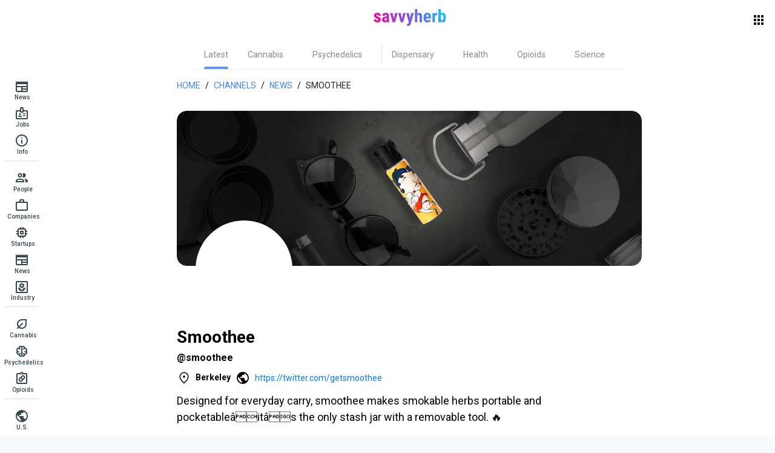

--- FILE ---
content_type: text/html;charset=utf-8
request_url: https://savvyherb.com/c/smoothee/
body_size: 321279
content:
<!DOCTYPE html>
<html  lang="en-US" dir="ltr">
<head><meta charset="utf-8">
<meta name="viewport" content="width=device-width, initial-scale=1">
<title>Savvyherb · AI and Web3 powered psychoactive plant medicine platform</title>
<link href="/apple-touch-icon.png" rel="apple-touch-icon" sizes="180x180">
<link href="/favicon-32x32.png" rel="icon" sizes="32x32" type="image/png">
<link href="/favicon-16x16.png" rel="icon" sizes="16x16" type="image/png">
<link href="/site.webmanifest" rel="manifest">
<link color="#5bbad5" href="/safari-pinned-tab.svg" rel="mask-icon">
<meta content="#da532c" name="msapplication-TileColor">
<meta content="#ffffff" name="theme-color">
<meta name="twitter:image" content="https://savvyherb.com/images/savvy.png">
<meta name="description" content="Savvyherb strives to be an innovative AI and Web3 powered platform for psychoactive plant medicine, connecting users with influencers, rewarding creators for delivering insightful content, and addressing information fragmentation in this fast-growing domain.">
<meta property="og:description" content="Savvyherb strives to be an innovative AI and Web3 powered platform for psychoactive plant medicine, connecting users with influencers, rewarding creators for delivering insightful content, and addressing information fragmentation in this fast-growing domain.">
<meta property="og:image" content="https://savvyherb.com/images/savvy.png">
<meta property="og:locale" content="en_US">
<meta property="og:site_name" content="Savvyherb · AI and Web3 powered psychoactive plant medicine platform">
<meta property="og:title" content="Savvyherb · AI and Web3 powered psychoactive plant medicine platform">
<meta property="og:type" content="website">
<meta property="og:url" content="https://savvyherb.com/">
<meta name="twitter:description" content="Savvyherb strives to be an innovative AI and Web3 powered platform for psychoactive plant medicine, connecting users with influencers, rewarding creators for delivering insightful content, and addressing information fragmentation in this fast-growing domain.">
<meta name="twitter:title" content="Savvyherb · AI and Web3 powered psychoactive plant medicine platform">
<style>.top-bg[data-v-98ad7481]{background:#fff;left:calc(-50vw + 50%);position:relative;width:100vw}.top-bg__content[data-v-98ad7481]{background:#fff;max-width:800px;width:800px}@media (max-width:599px){.top-bg__content[data-v-98ad7481]{max-width:100%}}</style>
<style>@charset "UTF-8";*,:after,:before{-webkit-tap-highlight-color:transparent;-moz-tap-highlight-color:transparent;box-sizing:inherit}#q-app,body,html{direction:ltr;width:100%}body.platform-ios.within-iframe,body.platform-ios.within-iframe #q-app{min-width:100%;width:100px}body,html{box-sizing:border-box;margin:0}article,aside,details,figcaption,figure,footer,header,main,menu,nav,section,summary{display:block}abbr[title]{border-bottom:none;text-decoration:underline;-webkit-text-decoration:underline dotted;text-decoration:underline dotted}img{border-style:none}code,kbd,pre,samp{font-family:monospace,monospace;font-size:1em}hr{box-sizing:content-box;height:0;overflow:visible}button,input,optgroup,select,textarea{font:inherit;font-family:inherit;margin:0}optgroup{font-weight:700}button,input,select{overflow:visible;text-transform:none}button::-moz-focus-inner,input::-moz-focus-inner{border:0;padding:0}button:-moz-focusring,input:-moz-focusring{outline:1px dotted ButtonText}fieldset{padding:.35em .75em .625em}legend{box-sizing:border-box;color:inherit;display:table;max-width:100%;padding:0;white-space:normal}progress{vertical-align:baseline}textarea{overflow:auto}input[type=search]::-webkit-search-cancel-button,input[type=search]::-webkit-search-decoration{-webkit-appearance:none}.q-icon{word-wrap:normal;fill:currentColor;box-sizing:content-box;direction:ltr;flex-shrink:0;height:1em;letter-spacing:normal;line-height:1;position:relative;text-align:center;text-transform:none;white-space:nowrap;width:1em}.q-icon:after,.q-icon:before{align-items:center;display:flex!important;height:100%;justify-content:center;width:100%}.q-icon>img,.q-icon>svg{height:100%;width:100%}.material-icons,.material-icons-outlined,.material-icons-round,.material-icons-sharp,.material-symbols-outlined,.material-symbols-rounded,.material-symbols-sharp,.q-icon{align-items:center;cursor:inherit;display:inline-flex;font-size:inherit;justify-content:center;-webkit-user-select:none;user-select:none;vertical-align:middle}.q-panel,.q-panel>div{height:100%;width:100%}.q-panel-parent{overflow:hidden;position:relative}.q-loading-bar{background:#db4437;position:fixed;transition:transform .5s cubic-bezier(0,0,.2,1),opacity .5s;z-index:9998}.q-loading-bar--top{left:0;right:0;top:0;width:100%}.q-loading-bar--bottom{bottom:0;left:0;right:0;width:100%}.q-loading-bar--right{bottom:0;height:100%;right:0;top:0}.q-loading-bar--left{bottom:0;height:100%;left:0;top:0}.q-avatar{border-radius:50%;display:inline-block;font-size:48px;height:1em;position:relative;vertical-align:middle;width:1em}.q-avatar__content{font-size:.5em;line-height:.5em}.q-avatar img:not(.q-icon):not(.q-img__image),.q-avatar__content{border-radius:inherit;height:inherit;width:inherit}.q-avatar--square{border-radius:0}.q-badge{background-color:var(--q-primary);border-radius:4px;color:#fff;font-size:12px;font-weight:400;line-height:12px;min-height:12px;padding:2px 6px;vertical-align:baseline}.q-badge--single-line{white-space:nowrap}.q-badge--multi-line{word-wrap:break-word;word-break:break-all}.q-badge--floating{cursor:inherit;position:absolute;right:-3px;top:-4px}.q-badge--transparent{opacity:.8}.q-badge--outline{background-color:transparent;border:1px solid}.q-badge--rounded{border-radius:1em}.q-banner{background:#fff;min-height:54px;padding:8px 16px}.q-banner--top-padding{padding-top:14px}.q-banner__avatar{min-width:1px!important}.q-banner__avatar>.q-avatar{font-size:46px}.q-banner__avatar>.q-icon{font-size:40px}.q-banner__actions.col-auto,.q-banner__avatar:not(:empty)+.q-banner__content{padding-left:16px}.q-banner__actions.col-all .q-btn-item{margin:4px 0 0 4px}.q-banner--dense{min-height:32px;padding:8px}.q-banner--dense.q-banner--top-padding{padding-top:12px}.q-banner--dense .q-banner__avatar>.q-avatar,.q-banner--dense .q-banner__avatar>.q-icon{font-size:28px}.q-banner--dense .q-banner__actions.col-auto,.q-banner--dense .q-banner__avatar:not(:empty)+.q-banner__content{padding-left:8px}.q-bar{background:rgba(0,0,0,.2)}.q-bar>.q-icon{margin-left:2px}.q-bar>div,.q-bar>div+.q-icon{margin-left:8px}.q-bar>.q-btn{margin-left:2px}.q-bar>.q-btn:first-child,.q-bar>.q-icon:first-child,.q-bar>div:first-child{margin-left:0}.q-bar--standard{font-size:18px;height:32px;padding:0 12px}.q-bar--standard>div{font-size:16px}.q-bar--standard .q-btn{font-size:11px}.q-bar--dense{font-size:14px;height:24px;padding:0 8px}.q-bar--dense .q-btn{font-size:8px}.q-bar--dark{background:hsla(0,0%,100%,.15)}.q-breadcrumbs__el{color:inherit}.q-breadcrumbs__el-icon{font-size:125%}.q-breadcrumbs__el-icon--with-label{margin-right:8px}[dir=rtl] .q-breadcrumbs__separator .q-icon{transform:scaleX(-1)}.q-btn{align-items:stretch;background:transparent;border:0;color:inherit;cursor:default;display:inline-flex;flex-direction:column;font-size:14px;font-weight:500;height:auto;line-height:1.715em;min-height:2.572em;outline:0;padding:4px 16px;position:relative;text-align:center;text-decoration:none;text-transform:uppercase;vertical-align:middle;width:auto}.q-btn .q-icon,.q-btn .q-spinner{font-size:1.715em}.q-btn.disabled{opacity:.7!important}.q-btn:before{border-radius:inherit;bottom:0;box-shadow:0 1px 5px rgba(0,0,0,.2),0 2px 2px rgba(0,0,0,.14),0 3px 1px -2px rgba(0,0,0,.12);content:"";display:block;left:0;position:absolute;right:0;top:0}.q-btn--actionable{cursor:pointer}.q-btn--actionable.q-btn--standard:before{transition:box-shadow .3s cubic-bezier(.25,.8,.5,1)}.q-btn--actionable.q-btn--standard.q-btn--active:before,.q-btn--actionable.q-btn--standard:active:before{box-shadow:0 3px 5px -1px rgba(0,0,0,.2),0 5px 8px rgba(0,0,0,.14),0 1px 14px rgba(0,0,0,.12)}.q-btn--no-uppercase{text-transform:none}.q-btn--rectangle{border-radius:3px}.q-btn--outline{background:transparent!important}.q-btn--outline:before{border:1px solid}.q-btn--push{border-radius:7px}.q-btn--push:before{border-bottom:3px solid rgba(0,0,0,.15)}.q-btn--push.q-btn--actionable{transition:transform .3s cubic-bezier(.25,.8,.5,1)}.q-btn--push.q-btn--actionable:before{transition:border-width .3s cubic-bezier(.25,.8,.5,1)}.q-btn--push.q-btn--actionable.q-btn--active,.q-btn--push.q-btn--actionable:active{transform:translateY(2px)}.q-btn--push.q-btn--actionable.q-btn--active:before,.q-btn--push.q-btn--actionable:active:before{border-bottom-width:0}.q-btn--rounded{border-radius:28px}.q-btn--round{border-radius:50%;min-height:3em;min-width:3em;padding:0}.q-btn--square{border-radius:0}.q-btn--flat:before,.q-btn--outline:before,.q-btn--unelevated:before{box-shadow:none}.q-btn--dense{min-height:2em;padding:.285em}.q-btn--dense.q-btn--round{min-height:2.4em;min-width:2.4em;padding:0}.q-btn--dense .on-left{margin-right:6px}.q-btn--dense .on-right{margin-left:6px}.q-btn--fab .q-icon,.q-btn--fab-mini .q-icon{font-size:24px}.q-btn--fab{min-height:56px;min-width:56px;padding:16px}.q-btn--fab .q-icon{margin:auto}.q-btn--fab-mini{min-height:40px;min-width:40px;padding:8px}.q-btn__content{transition:opacity .3s;z-index:0}.q-btn__content--hidden{opacity:0;pointer-events:none}.q-btn__progress{border-radius:inherit;z-index:0}.q-btn__progress-indicator{background:hsla(0,0%,100%,.25);transform:translateX(-100%);z-index:-1}.q-btn__progress--dark .q-btn__progress-indicator{background:rgba(0,0,0,.2)}.q-btn--flat .q-btn__progress-indicator,.q-btn--outline .q-btn__progress-indicator{background:currentColor;opacity:.2}.q-btn-dropdown--split .q-btn-dropdown__arrow-container{padding:0 4px}.q-btn-dropdown--split .q-btn-dropdown__arrow-container.q-btn--outline{border-left:1px solid}.q-btn-dropdown--split .q-btn-dropdown__arrow-container:not(.q-btn--outline){border-left:1px solid hsla(0,0%,100%,.3)}.q-btn-dropdown--simple *+.q-btn-dropdown__arrow{margin-left:8px}.q-btn-dropdown__arrow{transition:transform .28s}.q-btn-dropdown--current{flex-grow:1}.q-btn-group{border-radius:3px;box-shadow:0 1px 5px rgba(0,0,0,.2),0 2px 2px rgba(0,0,0,.14),0 3px 1px -2px rgba(0,0,0,.12);vertical-align:middle}.q-btn-group>.q-btn-item{align-self:stretch;border-radius:inherit}.q-btn-group>.q-btn-item:before{box-shadow:none}.q-btn-group>.q-btn-item .q-badge--floating{right:0}.q-btn-group>.q-btn-group{box-shadow:none}.q-btn-group>.q-btn-group:first-child>.q-btn:first-child{border-bottom-left-radius:inherit;border-top-left-radius:inherit}.q-btn-group>.q-btn-group:last-child>.q-btn:last-child{border-bottom-right-radius:inherit;border-top-right-radius:inherit}.q-btn-group>.q-btn-group:not(:first-child)>.q-btn:first-child:before{border-left:0}.q-btn-group>.q-btn-group:not(:last-child)>.q-btn:last-child:before{border-right:0}.q-btn-group>.q-btn-item:not(:last-child){border-bottom-right-radius:0;border-top-right-radius:0}.q-btn-group>.q-btn-item:not(:first-child){border-bottom-left-radius:0;border-top-left-radius:0}.q-btn-group>.q-btn-item.q-btn--standard:before{z-index:-1}.q-btn-group--push{border-radius:7px}.q-btn-group--push>.q-btn--push.q-btn--actionable{transform:none}.q-btn-group--push>.q-btn--push.q-btn--actionable .q-btn__content{transition:margin-top .3s cubic-bezier(.25,.8,.5,1),margin-bottom .3s cubic-bezier(.25,.8,.5,1)}.q-btn-group--push>.q-btn--push.q-btn--actionable.q-btn--active .q-btn__content,.q-btn-group--push>.q-btn--push.q-btn--actionable:active .q-btn__content{margin-bottom:-2px;margin-top:2px}.q-btn-group--rounded{border-radius:28px}.q-btn-group--square{border-radius:0}.q-btn-group--flat,.q-btn-group--outline,.q-btn-group--unelevated{box-shadow:none}.q-btn-group--outline>.q-separator{display:none}.q-btn-group--outline>.q-btn-item+.q-btn-item:before{border-left:0}.q-btn-group--outline>.q-btn-item:not(:last-child):before{border-right:0}.q-btn-group--stretch{align-self:stretch;border-radius:0}.q-btn-group--glossy>.q-btn-item{background-image:linear-gradient(180deg,hsla(0,0%,100%,.3),hsla(0,0%,100%,0) 50%,rgba(0,0,0,.12) 51%,rgba(0,0,0,.04))!important}.q-btn-group--spread>.q-btn-group{display:flex!important}.q-btn-group--spread>.q-btn-group>.q-btn-item:not(.q-btn-dropdown__arrow-container),.q-btn-group--spread>.q-btn-item{flex:10000 1 0%;max-width:100%;min-width:0;width:auto}.q-btn-toggle,.q-card{position:relative}.q-card{background:#fff;border-radius:4px;box-shadow:0 1px 5px rgba(0,0,0,.2),0 2px 2px rgba(0,0,0,.14),0 3px 1px -2px rgba(0,0,0,.12);vertical-align:top}.q-card>div:first-child,.q-card>img:first-child{border-top:0;border-top-left-radius:inherit;border-top-right-radius:inherit}.q-card>div:last-child,.q-card>img:last-child{border-bottom:0;border-bottom-left-radius:inherit;border-bottom-right-radius:inherit}.q-card>div:not(:first-child),.q-card>img:not(:first-child){border-top-left-radius:0;border-top-right-radius:0}.q-card>div:not(:last-child),.q-card>img:not(:last-child){border-bottom-left-radius:0;border-bottom-right-radius:0}.q-card>div{border-left:0;border-right:0;box-shadow:none}.q-card--bordered{border:1px solid rgba(0,0,0,.12)}.q-card--dark{border-color:hsla(0,0%,100%,.28);box-shadow:0 1px 5px hsla(0,0%,100%,.2),0 2px 2px hsla(0,0%,100%,.14),0 3px 1px -2px hsla(0,0%,100%,.12)}.q-card__section{position:relative}.q-card__section--vert{padding:16px}.q-card__section--horiz>div:first-child,.q-card__section--horiz>img:first-child{border-bottom-left-radius:inherit;border-top-left-radius:inherit}.q-card__section--horiz>div:last-child,.q-card__section--horiz>img:last-child{border-bottom-right-radius:inherit;border-top-right-radius:inherit}.q-card__section--horiz>div:not(:first-child),.q-card__section--horiz>img:not(:first-child){border-bottom-left-radius:0;border-top-left-radius:0}.q-card__section--horiz>div:not(:last-child),.q-card__section--horiz>img:not(:last-child){border-bottom-right-radius:0;border-top-right-radius:0}.q-card__section--horiz>div{border-bottom:0;border-top:0;box-shadow:none}.q-card__actions{align-items:center;padding:8px}.q-card__actions .q-btn--rectangle{padding:0 8px}.q-card__actions--horiz>.q-btn-group+.q-btn-item,.q-card__actions--horiz>.q-btn-item+.q-btn-group,.q-card__actions--horiz>.q-btn-item+.q-btn-item{margin-left:8px}.q-card__actions--vert>.q-btn-item.q-btn--round{align-self:center}.q-card__actions--vert>.q-btn-group+.q-btn-item,.q-card__actions--vert>.q-btn-item+.q-btn-group,.q-card__actions--vert>.q-btn-item+.q-btn-item{margin-top:4px}.q-card__actions--vert>.q-btn-group>.q-btn-item{flex-grow:1}.q-card>img{border:0;display:block;max-width:100%;width:100%}.q-carousel{background-color:#fff;height:400px}.q-carousel__slide{background-position:50%;background-size:cover;min-height:100%}.q-carousel .q-carousel--padding,.q-carousel__slide{padding:16px}.q-carousel__slides-container{height:100%}.q-carousel__control{color:#fff}.q-carousel__arrow{pointer-events:none}.q-carousel__arrow .q-icon{font-size:28px}.q-carousel__arrow .q-btn{pointer-events:all}.q-carousel__next-arrow--horizontal,.q-carousel__prev-arrow--horizontal{bottom:16px;top:16px}.q-carousel__prev-arrow--horizontal{left:16px}.q-carousel__next-arrow--horizontal{right:16px}.q-carousel__next-arrow--vertical,.q-carousel__prev-arrow--vertical{left:16px;right:16px}.q-carousel__prev-arrow--vertical{top:16px}.q-carousel__next-arrow--vertical{bottom:16px}.q-carousel__navigation--bottom,.q-carousel__navigation--top{left:16px;overflow-x:auto;overflow-y:hidden;right:16px}.q-carousel__navigation--top{top:16px}.q-carousel__navigation--bottom{bottom:16px}.q-carousel__navigation--left,.q-carousel__navigation--right{bottom:16px;overflow-x:hidden;overflow-y:auto;top:16px}.q-carousel__navigation--left>.q-carousel__navigation-inner,.q-carousel__navigation--right>.q-carousel__navigation-inner{flex-direction:column}.q-carousel__navigation--left{left:16px}.q-carousel__navigation--right{right:16px}.q-carousel__navigation-inner{flex:1 1 auto}.q-carousel__navigation .q-btn{margin:6px 4px;padding:5px}.q-carousel__navigation-icon--inactive{opacity:.7}.q-carousel .q-carousel__thumbnail{border:1px solid transparent;border-radius:4px;cursor:pointer;display:inline-block;height:50px;margin:2px;opacity:.7;transition:opacity .3s;vertical-align:middle;width:auto}.q-carousel .q-carousel__thumbnail--active,.q-carousel .q-carousel__thumbnail:hover{opacity:1}.q-carousel .q-carousel__thumbnail--active{border-color:currentColor;cursor:default}.q-carousel--arrows-vertical .q-carousel--padding,.q-carousel--arrows-vertical.q-carousel--with-padding .q-carousel__slide,.q-carousel--navigation-top .q-carousel--padding,.q-carousel--navigation-top.q-carousel--with-padding .q-carousel__slide{padding-top:60px}.q-carousel--arrows-vertical .q-carousel--padding,.q-carousel--arrows-vertical.q-carousel--with-padding .q-carousel__slide,.q-carousel--navigation-bottom .q-carousel--padding,.q-carousel--navigation-bottom.q-carousel--with-padding .q-carousel__slide{padding-bottom:60px}.q-carousel--arrows-horizontal .q-carousel--padding,.q-carousel--arrows-horizontal.q-carousel--with-padding .q-carousel__slide,.q-carousel--navigation-left .q-carousel--padding,.q-carousel--navigation-left.q-carousel--with-padding .q-carousel__slide{padding-left:60px}.q-carousel--arrows-horizontal .q-carousel--padding,.q-carousel--arrows-horizontal.q-carousel--with-padding .q-carousel__slide,.q-carousel--navigation-right .q-carousel--padding,.q-carousel--navigation-right.q-carousel--with-padding .q-carousel__slide{padding-right:60px}.q-carousel.fullscreen{height:100%}.q-message-label,.q-message-name,.q-message-stamp{font-size:small}.q-message-label{margin:24px 0;text-align:center}.q-message-stamp{color:inherit;display:none;margin-top:4px;opacity:.6}.q-message-avatar{border-radius:50%;height:48px;min-width:48px;width:48px}.q-message{margin-bottom:8px}.q-message:first-child .q-message-label{margin-top:0}.q-message-avatar--received{margin-right:8px}.q-message-text--received{border-radius:4px 4px 4px 0;color:#81c784}.q-message-text--received:last-child:before{border-bottom:8px solid;border-left:8px solid transparent;border-right:0 solid transparent;right:100%}.q-message-text-content--received{color:#000}.q-message-name--sent{text-align:right}.q-message-avatar--sent{margin-left:8px}.q-message-container--sent{flex-direction:row-reverse}.q-message-text--sent{border-radius:4px 4px 0 4px;color:#666}.q-message-text--sent:last-child:before{border-bottom:8px solid;border-left:0 solid transparent;border-right:8px solid transparent;left:100%}.q-message-text-content--sent{color:#000}.q-message-text{background:currentColor;line-height:1.2;padding:8px;position:relative;word-break:break-word}.q-message-text+.q-message-text{margin-top:3px}.q-message-text:last-child{min-height:48px}.q-message-text:last-child .q-message-stamp{display:block}.q-message-text:last-child:before{bottom:0;content:"";height:0;position:absolute;width:0}.q-checkbox{vertical-align:middle}.q-checkbox__native{height:1px;width:1px}.q-checkbox__bg,.q-checkbox__icon-container{-webkit-user-select:none;user-select:none}.q-checkbox__bg{border:2px solid;border-radius:2px;height:50%;left:25%;-webkit-print-color-adjust:exact;top:25%;transition:background .22s cubic-bezier(0,0,.2,1) 0ms;width:50%}.q-checkbox__icon{color:currentColor;font-size:.5em}.q-checkbox__svg{color:#fff}.q-checkbox__truthy{stroke:currentColor;stroke-width:3.12px;stroke-dashoffset:29.78334;stroke-dasharray:29.78334}.q-checkbox__indet{fill:currentColor;transform:rotate(-280deg) scale(0);transform-origin:50% 50%}.q-checkbox__inner{border-radius:50%;color:rgba(0,0,0,.54);font-size:40px;height:1em;min-width:1em;outline:0;width:1em}.q-checkbox__inner--indet,.q-checkbox__inner--truthy{color:var(--q-primary)}.q-checkbox__inner--indet .q-checkbox__bg,.q-checkbox__inner--truthy .q-checkbox__bg{background:currentColor}.q-checkbox__inner--truthy path{stroke-dashoffset:0;transition:stroke-dashoffset .18s cubic-bezier(.4,0,.6,1) 0ms}.q-checkbox__inner--indet .q-checkbox__indet{transform:rotate(0) scale(1);transition:transform .22s cubic-bezier(0,0,.2,1) 0ms}.q-checkbox.disabled{opacity:.75!important}.q-checkbox--dark .q-checkbox__inner{color:hsla(0,0%,100%,.7)}.q-checkbox--dark .q-checkbox__inner:before{opacity:.32!important}.q-checkbox--dark .q-checkbox__inner--indet,.q-checkbox--dark .q-checkbox__inner--truthy{color:var(--q-primary)}.q-checkbox--dense .q-checkbox__inner{height:.5em;min-width:.5em;width:.5em}.q-checkbox--dense .q-checkbox__bg{height:90%;left:5%;top:5%;width:90%}.q-checkbox--dense .q-checkbox__label{padding-left:.5em}.q-checkbox--dense.reverse .q-checkbox__label{padding-left:0;padding-right:.5em}body.desktop .q-checkbox:not(.disabled) .q-checkbox__inner:before{background:currentColor;border-radius:50%;bottom:0;content:"";left:0;opacity:.12;position:absolute;right:0;top:0;transform:scale3d(0,0,1);transition:transform .22s cubic-bezier(0,0,.2,1)}body.desktop .q-checkbox:not(.disabled):focus .q-checkbox__inner:before,body.desktop .q-checkbox:not(.disabled):hover .q-checkbox__inner:before{transform:scaleX(1)}body.desktop .q-checkbox--dense:not(.disabled):focus .q-checkbox__inner:before,body.desktop .q-checkbox--dense:not(.disabled):hover .q-checkbox__inner:before{transform:scale3d(1.4,1.4,1)}.q-chip{background:#e0e0e0;border-radius:16px;color:rgba(0,0,0,.87);font-size:14px;height:2em;margin:4px;max-width:100%;outline:0;padding:.5em .9em;position:relative;vertical-align:middle}.q-chip--colored .q-chip__icon,.q-chip--dark .q-chip__icon{color:inherit}.q-chip--outline{background:transparent!important;border:1px solid}.q-chip .q-avatar{border-radius:16px;font-size:2em;margin-left:-.45em;margin-right:.2em}.q-chip--selected .q-avatar{display:none}.q-chip__icon{color:rgba(0,0,0,.54);font-size:1.5em;margin:-.2em}.q-chip__icon--left{margin-right:.2em}.q-chip__icon--right{margin-left:.2em}.q-chip__icon--remove{margin-left:.1em;margin-right:-.5em;opacity:.6;outline:0}.q-chip__icon--remove:focus,.q-chip__icon--remove:hover{opacity:1}.q-chip__content{white-space:nowrap}.q-chip--dense{border-radius:12px;height:1.5em;padding:0 .4em}.q-chip--dense .q-avatar{border-radius:12px;font-size:1.5em;margin-left:-.27em;margin-right:.1em}.q-chip--dense .q-chip__icon{font-size:1.25em}.q-chip--dense .q-chip__icon--left{margin-right:.195em}.q-chip--dense .q-chip__icon--remove{margin-right:-.25em}.q-chip--square{border-radius:4px}.q-chip--square .q-avatar{border-radius:3px 0 0 3px}body.desktop .q-chip--clickable:focus{box-shadow:0 1px 3px rgba(0,0,0,.2),0 1px 1px rgba(0,0,0,.14),0 2px 1px -1px rgba(0,0,0,.12)}body.desktop.body--dark .q-chip--clickable:focus{box-shadow:0 1px 3px hsla(0,0%,100%,.2),0 1px 1px hsla(0,0%,100%,.14),0 2px 1px -1px hsla(0,0%,100%,.12)}.q-circular-progress{display:inline-block;height:1em;line-height:1;position:relative;vertical-align:middle;width:1em}.q-circular-progress.q-focusable{border-radius:50%}.q-circular-progress__svg{height:100%;width:100%}.q-circular-progress__text{font-size:.25em}.q-circular-progress--indeterminate .q-circular-progress__svg{animation:q-spin 2s linear infinite;transform-origin:50% 50%}.q-circular-progress--indeterminate .q-circular-progress__circle{stroke-dasharray:1 400;stroke-dashoffset:0;animation:q-circular-progress-circle 1.5s ease-in-out infinite}@keyframes q-circular-progress-circle{0%{stroke-dasharray:1,400;stroke-dashoffset:0}50%{stroke-dasharray:400,400;stroke-dashoffset:-100}to{stroke-dasharray:400,400;stroke-dashoffset:-300}}.q-color-picker{background:#fff;border-radius:4px;box-shadow:0 1px 5px rgba(0,0,0,.2),0 2px 2px rgba(0,0,0,.14),0 3px 1px -2px rgba(0,0,0,.12);max-width:350px;min-width:180px;overflow:hidden;vertical-align:top}.q-color-picker .q-tab{padding:0!important}.q-color-picker--bordered{border:1px solid rgba(0,0,0,.12)}.q-color-picker__header-tabs{height:32px}.q-color-picker__header input{border:0;line-height:24px}.q-color-picker__header .q-tab{height:32px!important;min-height:32px!important}.q-color-picker__header .q-tab--inactive{background:linear-gradient(0deg,rgba(0,0,0,.3) 0,rgba(0,0,0,.15) 25%,rgba(0,0,0,.1))}.q-color-picker__error-icon{bottom:2px;font-size:24px;opacity:0;right:2px;transition:opacity .3s ease-in}.q-color-picker__header-content{background:#fff;position:relative}.q-color-picker__header-content--light{color:#000}.q-color-picker__header-content--dark{color:#fff}.q-color-picker__header-content--dark .q-tab--inactive:before{background:hsla(0,0%,100%,.2);bottom:0;content:"";left:0;position:absolute;right:0;top:0}.q-color-picker__header-banner{height:36px}.q-color-picker__header-bg{background:#fff;background-image:url("[data-uri]")!important}.q-color-picker__footer{height:36px}.q-color-picker__footer .q-tab{height:36px!important;min-height:36px!important}.q-color-picker__footer .q-tab--inactive{background:linear-gradient(180deg,rgba(0,0,0,.3) 0,rgba(0,0,0,.15) 25%,rgba(0,0,0,.1))}.q-color-picker__spectrum{height:100%;width:100%}.q-color-picker__spectrum-tab{padding:0!important}.q-color-picker__spectrum-white{background:linear-gradient(90deg,#fff,hsla(0,0%,100%,0))}.q-color-picker__spectrum-black{background:linear-gradient(0deg,#000,transparent)}.q-color-picker__spectrum-circle{border-radius:50%;box-shadow:0 0 0 1.5px #fff,inset 0 0 1px 1px rgba(0,0,0,.3),0 0 1px 2px rgba(0,0,0,.4);height:10px;transform:translate(-5px,-5px);width:10px}.q-color-picker__hue .q-slider__track{background:linear-gradient(90deg,red 0,#ff0 17%,#0f0 33%,#0ff 50%,#00f 67%,#f0f 83%,red)!important;opacity:1}.q-color-picker__alpha .q-slider__track-container{padding-top:0}.q-color-picker__alpha .q-slider__track:before{background:linear-gradient(90deg,hsla(0,0%,100%,0),#bdbdbd);border-radius:inherit;bottom:0;content:"";left:0;position:absolute;right:0;top:0}.q-color-picker__sliders{padding:0 16px}.q-color-picker__sliders .q-slider__thumb{color:#e0e0e0}.q-color-picker__sliders .q-slider__thumb path{stroke-width:2px;fill:transparent}.q-color-picker__sliders .q-slider--active path{stroke-width:3px}.q-color-picker__tune-tab .q-slider{margin-left:18px;margin-right:18px}.q-color-picker__tune-tab input{border:1px solid #666;border-radius:4px;font-size:11px;width:3.5em}.q-color-picker__palette-tab{padding:0!important}.q-color-picker__palette-rows--editable .q-color-picker__cube{cursor:pointer}.q-color-picker__cube{padding-bottom:10%;width:10%!important}.q-color-picker input{background:transparent;color:inherit;outline:0;text-align:center}.q-color-picker .q-tabs{overflow:hidden}.q-color-picker .q-tab--active{box-shadow:0 0 14px 3px rgba(0,0,0,.2)}.q-color-picker .q-tab--active .q-focus-helper,.q-color-picker .q-tab__indicator{display:none}.q-color-picker .q-tab-panels{background:inherit}.q-color-picker--dark{box-shadow:0 1px 5px hsla(0,0%,100%,.2),0 2px 2px hsla(0,0%,100%,.14),0 3px 1px -2px hsla(0,0%,100%,.12)}.q-color-picker--dark .q-color-picker__tune-tab input{border:1px solid hsla(0,0%,100%,.3)}.q-color-picker--dark .q-slider__thumb{color:#212121}.q-date{background:#fff;border-radius:4px;box-shadow:0 1px 5px rgba(0,0,0,.2),0 2px 2px rgba(0,0,0,.14),0 3px 1px -2px rgba(0,0,0,.12);display:inline-flex;max-width:100%;min-width:290px;width:290px}.q-date--bordered{border:1px solid rgba(0,0,0,.12)}.q-date__header{background-color:var(--q-primary);border-top-left-radius:inherit;color:#fff;padding:16px}.q-date__actions{padding:0 16px 16px}.q-date__content,.q-date__main{outline:0}.q-date__content .q-btn{font-weight:400}.q-date__header-link{opacity:.64;outline:0;transition:opacity .3s ease-out}.q-date__header-link--active,.q-date__header-link:focus,.q-date__header-link:hover{opacity:1}.q-date__header-subtitle{font-size:14px;letter-spacing:.00938em;line-height:1.75}.q-date__header-title-label{font-size:24px;letter-spacing:.00735em;line-height:1.2}.q-date__view{height:100%;min-height:290px;padding:16px;width:100%}.q-date__navigation{height:12.5%}.q-date__navigation>div:first-child{justify-content:flex-end;min-width:24px;width:8%}.q-date__navigation>div:last-child{justify-content:flex-start;min-width:24px;width:8%}.q-date__calendar-weekdays{height:12.5%}.q-date__calendar-weekdays>div{font-size:12px;opacity:.38}.q-date__calendar-item{align-items:center;display:inline-flex;height:12.5%!important;justify-content:center;padding:1px;position:relative;vertical-align:middle;width:14.285%!important}.q-date__calendar-item:after{border:1px dashed transparent;bottom:1px;content:"";left:0;pointer-events:none;position:absolute;right:0;top:1px}.q-date__calendar-item button,.q-date__calendar-item>div{border-radius:50%;height:30px;width:30px}.q-date__calendar-item>div{line-height:30px;text-align:center}.q-date__calendar-item>button{line-height:22px}.q-date__calendar-item--out{opacity:.18}.q-date__calendar-item--fill{visibility:hidden}.q-date__range-from:before,.q-date__range-to:before,.q-date__range:before{background-color:currentColor;bottom:1px;content:"";left:0;opacity:.3;position:absolute;right:0;top:1px}.q-date__range-from:nth-child(7n-6):before,.q-date__range-to:nth-child(7n-6):before,.q-date__range:nth-child(7n-6):before{border-bottom-left-radius:0;border-top-left-radius:0}.q-date__range-from:nth-child(7n):before,.q-date__range-to:nth-child(7n):before,.q-date__range:nth-child(7n):before{border-bottom-right-radius:0;border-top-right-radius:0}.q-date__range-from:before{left:50%}.q-date__range-to:before{right:50%}.q-date__edit-range:after{border-color:currentColor transparent}.q-date__edit-range:nth-child(7n-6):after{border-bottom-left-radius:0;border-top-left-radius:0}.q-date__edit-range:nth-child(7n):after{border-bottom-right-radius:0;border-top-right-radius:0}.q-date__edit-range-from-to:after,.q-date__edit-range-from:after{border-bottom-color:currentColor;border-bottom-left-radius:28px;border-left-color:currentColor;border-top-color:currentColor;border-top-left-radius:28px;left:4px}.q-date__edit-range-from-to:after,.q-date__edit-range-to:after{border-bottom-color:currentColor;border-bottom-right-radius:28px;border-right-color:currentColor;border-top-color:currentColor;border-top-right-radius:28px;right:4px}.q-date__calendar-days-container{height:75%;min-height:192px}.q-date__calendar-days>div{height:16.66%!important}.q-date__event{background-color:var(--q-secondary);border-radius:5px;bottom:2px;height:5px;left:50%;position:absolute;transform:translate3d(-50%,0,0);width:8px}.q-date__today{box-shadow:0 0 1px 0 currentColor}.q-date__years-content{padding:0 8px}.q-date__months-item,.q-date__years-item{flex:0 0 33.3333%}.q-date--readonly .q-date__content,.q-date--readonly .q-date__header,.q-date.disabled .q-date__content,.q-date.disabled .q-date__header{pointer-events:none}.q-date--readonly .q-date__navigation{display:none}.q-date--portrait{flex-direction:column}.q-date--portrait-standard .q-date__content{height:calc(100% - 86px)}.q-date--portrait-standard .q-date__header{border-top-right-radius:inherit;height:86px}.q-date--portrait-standard .q-date__header-title{align-items:center;height:30px}.q-date--portrait-minimal .q-date__content{height:100%}.q-date--landscape{align-items:stretch;flex-direction:row;min-width:420px}.q-date--landscape>div{display:flex;flex-direction:column}.q-date--landscape .q-date__content{height:100%}.q-date--landscape-standard{min-width:420px}.q-date--landscape-standard .q-date__header{border-bottom-left-radius:inherit;min-width:110px;width:110px}.q-date--landscape-standard .q-date__header-title{flex-direction:column}.q-date--landscape-standard .q-date__header-today{margin-left:-8px;margin-top:12px}.q-date--landscape-minimal{width:310px}.q-date--dark{border-color:hsla(0,0%,100%,.28);box-shadow:0 1px 5px hsla(0,0%,100%,.2),0 2px 2px hsla(0,0%,100%,.14),0 3px 1px -2px hsla(0,0%,100%,.12)}.q-dialog__title{font-size:1.25rem;font-weight:500;letter-spacing:.0125em;line-height:2rem}.q-dialog__progress{font-size:4rem}.q-dialog__inner{outline:0}.q-dialog__inner>div{-webkit-overflow-scrolling:touch;border-radius:4px;overflow:auto;pointer-events:all;will-change:scroll-position}.q-dialog__inner--square>div{border-radius:0!important}.q-dialog__inner>.q-card>.q-card__actions .q-btn--rectangle{min-width:64px}.q-dialog__inner--minimized{padding:24px}.q-dialog__inner--minimized>div{max-height:calc(100vh - 48px)}.q-dialog__inner--maximized>div{border-radius:0!important;height:100%;left:0!important;max-height:100vh;max-width:100vw;top:0!important;width:100%}.q-dialog__inner--bottom,.q-dialog__inner--top{padding-bottom:0!important;padding-top:0!important}.q-dialog__inner--left,.q-dialog__inner--right{padding-left:0!important;padding-right:0!important}.q-dialog__inner--left:not(.q-dialog__inner--animating)>div,.q-dialog__inner--top:not(.q-dialog__inner--animating)>div{border-top-left-radius:0}.q-dialog__inner--right:not(.q-dialog__inner--animating)>div,.q-dialog__inner--top:not(.q-dialog__inner--animating)>div{border-top-right-radius:0}.q-dialog__inner--bottom:not(.q-dialog__inner--animating)>div,.q-dialog__inner--left:not(.q-dialog__inner--animating)>div{border-bottom-left-radius:0}.q-dialog__inner--bottom:not(.q-dialog__inner--animating)>div,.q-dialog__inner--right:not(.q-dialog__inner--animating)>div{border-bottom-right-radius:0}.q-dialog__inner--fullwidth>div{max-width:100%!important;width:100%!important}.q-dialog__inner--fullheight>div{height:100%!important;max-height:100%!important}.q-dialog__backdrop{background:rgba(0,0,0,.4);outline:0;pointer-events:all;z-index:-1}body.platform-android:not(.native-mobile) .q-dialog__inner--minimized>div,body.platform-ios .q-dialog__inner--minimized>div{max-height:calc(100vh - 108px)}body.q-ios-padding .q-dialog__inner{padding-bottom:env(safe-area-inset-bottom)!important;padding-top:env(safe-area-inset-top)!important}body.q-ios-padding .q-dialog__inner>div{max-height:calc(100vh - env(safe-area-inset-top) - env(safe-area-inset-bottom))!important}@media (max-width:599.98px){.q-dialog__inner--bottom,.q-dialog__inner--top{padding-left:0;padding-right:0}.q-dialog__inner--bottom>div,.q-dialog__inner--top>div{width:100%!important}}@media (min-width:600px){.q-dialog__inner--minimized>div{max-width:560px}}.q-body--dialog{overflow:hidden}.q-bottom-sheet{padding-bottom:8px}.q-bottom-sheet__avatar{border-radius:50%}.q-bottom-sheet--list{width:400px}.q-bottom-sheet--list .q-icon,.q-bottom-sheet--list img{font-size:24px;height:24px;width:24px}.q-bottom-sheet--grid{width:700px}.q-bottom-sheet--grid .q-bottom-sheet__item{min-width:100px;padding:8px;text-align:center}.q-bottom-sheet--grid .q-bottom-sheet__empty-icon,.q-bottom-sheet--grid .q-icon,.q-bottom-sheet--grid img{font-size:48px;height:48px;margin-bottom:8px;width:48px}.q-bottom-sheet--grid .q-separator{margin:12px 0}.q-bottom-sheet__item{flex:0 0 33.3333%}@media (min-width:600px){.q-bottom-sheet__item{flex:0 0 25%}}.q-dialog-plugin{width:400px}.q-dialog-plugin__form{max-height:50vh}.q-dialog-plugin .q-card__section+.q-card__section{padding-top:0}.q-dialog-plugin--progress{text-align:center}.q-editor{background-color:#fff;border:1px solid rgba(0,0,0,.12);border-radius:4px}.q-editor.disabled{border-style:dashed}.q-editor>div:first-child,.q-editor__toolbars-container,.q-editor__toolbars-container>div:first-child{border-top-left-radius:inherit;border-top-right-radius:inherit}.q-editor__content{border-bottom-left-radius:inherit;border-bottom-right-radius:inherit;max-width:100%;min-height:10em;outline:0;overflow:auto;padding:10px}.q-editor__content pre{white-space:pre-wrap}.q-editor__content hr{background:rgba(0,0,0,.12);border:0;height:1px;margin:1px;outline:0}.q-editor__content:empty:not(:focus):before{content:attr(placeholder);opacity:.7}.q-editor__toolbar{border-bottom:1px solid rgba(0,0,0,.12);min-height:32px}.q-editor__toolbars-container{max-width:100%}.q-editor .q-btn{margin:4px}.q-editor__toolbar-group{margin:0 4px;position:relative}.q-editor__toolbar-group+.q-editor__toolbar-group:before{background:rgba(0,0,0,.12);bottom:4px;content:"";left:-4px;position:absolute;top:4px;width:1px}.q-editor__link-input{background:none;border:none;border-radius:0;color:inherit;outline:0;text-decoration:none;text-transform:none}.q-editor--flat,.q-editor--flat .q-editor__toolbar{border:0}.q-editor--dense .q-editor__toolbar-group{align-items:center;display:flex;flex-wrap:nowrap}.q-editor--dark{border-color:hsla(0,0%,100%,.28)}.q-editor--dark .q-editor__content hr{background:hsla(0,0%,100%,.28)}.q-editor--dark .q-editor__toolbar{border-color:hsla(0,0%,100%,.28)}.q-editor--dark .q-editor__toolbar-group+.q-editor__toolbar-group:before{background:hsla(0,0%,100%,.28)}.q-expansion-item__border{opacity:0}.q-expansion-item__toggle-icon{position:relative;transition:transform .3s}.q-expansion-item__toggle-icon--rotated{transform:rotate(180deg)}.q-expansion-item__toggle-focus{height:1em!important;position:relative!important;width:1em!important}.q-expansion-item__toggle-focus+.q-expansion-item__toggle-icon{margin-top:-1em}.q-expansion-item--standard.q-expansion-item--expanded>div>.q-expansion-item__border{opacity:1}.q-expansion-item--popup{transition:padding .5s}.q-expansion-item--popup>.q-expansion-item__container{border:1px solid rgba(0,0,0,.12)}.q-expansion-item--popup>.q-expansion-item__container>.q-separator{display:none}.q-expansion-item--popup.q-expansion-item--collapsed{padding:0 15px}.q-expansion-item--popup.q-expansion-item--expanded{padding:15px 0}.q-expansion-item--popup.q-expansion-item--expanded+.q-expansion-item--popup.q-expansion-item--expanded{padding-top:0}.q-expansion-item--popup.q-expansion-item--collapsed:not(:first-child)>.q-expansion-item__container{border-top-width:0}.q-expansion-item--popup.q-expansion-item--expanded+.q-expansion-item--popup.q-expansion-item--collapsed>.q-expansion-item__container{border-top-width:1px}.q-expansion-item__content>.q-card{border-radius:0;box-shadow:none}.q-expansion-item--expanded+.q-expansion-item--expanded>div>.q-expansion-item__border--top,.q-expansion-item:first-child>div>.q-expansion-item__border--top,.q-expansion-item:last-child>div>.q-expansion-item__border--bottom{opacity:0}.q-expansion-item--expanded .q-textarea--autogrow textarea{animation:q-expansion-done 0s}@keyframes q-expansion-done{0%{--q-exp-done:1}}.z-fab{z-index:990}.q-fab{position:relative;vertical-align:middle}.q-fab>.q-btn{width:100%}.q-fab--form-rounded{border-radius:28px}.q-fab--form-square{border-radius:4px}.q-fab__active-icon,.q-fab__icon{transition:opacity .4s,transform .4s}.q-fab__icon{opacity:1;transform:rotate(0deg)}.q-fab__active-icon{opacity:0;transform:rotate(-180deg)}.q-fab__label--external{padding:0 8px;position:absolute;transition:opacity .18s cubic-bezier(.65,.815,.735,.395)}.q-fab__label--external-hidden{opacity:0;pointer-events:none}.q-fab__label--external-left{left:-12px;top:50%;transform:translate(-100%,-50%)}.q-fab__label--external-right{right:-12px;top:50%;transform:translate(100%,-50%)}.q-fab__label--external-bottom{bottom:-12px;left:50%;transform:translate(-50%,100%)}.q-fab__label--external-top{left:50%;top:-12px;transform:translate(-50%,-100%)}.q-fab__label--internal{max-height:30px;padding:0;transition:font-size .12s cubic-bezier(.65,.815,.735,.395),max-height .12s cubic-bezier(.65,.815,.735,.395),opacity .07s cubic-bezier(.65,.815,.735,.395)}.q-fab__label--internal-hidden{font-size:0;opacity:0}.q-fab__label--internal-top{padding-bottom:.12em}.q-fab__label--internal-bottom{padding-top:.12em}.q-fab__label--internal-bottom.q-fab__label--internal-hidden,.q-fab__label--internal-top.q-fab__label--internal-hidden{max-height:0}.q-fab__label--internal-left{padding-left:.285em;padding-right:.571em}.q-fab__label--internal-right{padding-left:.571em;padding-right:.285em}.q-fab__icon-holder{min-height:24px;min-width:24px;position:relative}.q-fab__icon-holder--opened .q-fab__icon{opacity:0;transform:rotate(180deg)}.q-fab__icon-holder--opened .q-fab__active-icon{opacity:1;transform:rotate(0deg)}.q-fab__actions{align-items:center;align-self:center;justify-content:center;opacity:0;padding:3px;pointer-events:none;position:absolute;transition:transform .18s ease-in,opacity .18s ease-in}.q-fab__actions .q-btn{margin:5px}.q-fab__actions--right{height:56px;left:100%;margin-left:9px;transform:scale(.4) translateX(-62px);transform-origin:0 50%}.q-fab__actions--left{flex-direction:row-reverse;height:56px;margin-right:9px;right:100%;transform:scale(.4) translateX(62px);transform-origin:100% 50%}.q-fab__actions--up{bottom:100%;flex-direction:column-reverse;margin-bottom:9px;transform:scale(.4) translateY(62px);transform-origin:50% 100%;width:56px}.q-fab__actions--down{flex-direction:column;margin-top:9px;top:100%;transform:scale(.4) translateY(-62px);transform-origin:50% 0;width:56px}.q-fab__actions--down,.q-fab__actions--up{left:50%;margin-left:-28px}.q-fab__actions--opened{opacity:1;pointer-events:all;transform:scale(1) translate(.1px)}.q-fab--align-left>.q-fab__actions--down,.q-fab--align-left>.q-fab__actions--up{align-items:flex-start;left:28px}.q-fab--align-right>.q-fab__actions--down,.q-fab--align-right>.q-fab__actions--up{align-items:flex-end;left:auto;right:0}.q-field{font-size:14px}.q-field ::-ms-clear,.q-field ::-ms-reveal{display:none}.q-field--with-bottom{padding-bottom:20px}.q-field__marginal{color:rgba(0,0,0,.54);font-size:24px;height:56px}.q-field__marginal>*+*{margin-left:2px}.q-field__marginal .q-avatar{font-size:32px}.q-field__before,.q-field__prepend{padding-right:12px}.q-field__after,.q-field__append{padding-left:12px}.q-field__after:empty,.q-field__append:empty{display:none}.q-field__append+.q-field__append{padding-left:2px}.q-field__inner{text-align:left}.q-field__bottom{backface-visibility:hidden;color:rgba(0,0,0,.54);font-size:12px;line-height:1;min-height:20px;padding:8px 12px 0}.q-field__bottom--animated{bottom:0;left:0;position:absolute;right:0;transform:translateY(100%)}.q-field__messages{line-height:1}.q-field__messages>div{word-wrap:break-word;overflow-wrap:break-word;word-break:break-word}.q-field__messages>div+div{margin-top:4px}.q-field__counter{line-height:1;padding-left:8px}.q-field--item-aligned{padding:8px 16px}.q-field--item-aligned .q-field__before{min-width:56px}.q-field__control-container{height:inherit}.q-field__control{color:var(--q-primary);height:56px;max-width:100%;outline:none}.q-field__control:after,.q-field__control:before{bottom:0;content:"";left:0;pointer-events:none;position:absolute;right:0;top:0}.q-field__control:before{border-radius:inherit}.q-field__shadow{opacity:0;overflow:hidden;top:8px;transition:opacity .36s cubic-bezier(.4,0,.2,1);white-space:pre-wrap}.q-field__shadow+.q-field__native::placeholder{transition:opacity .36s cubic-bezier(.4,0,.2,1)}.q-field__shadow+.q-field__native:focus::placeholder{opacity:0}.q-field__input,.q-field__native,.q-field__prefix,.q-field__suffix{background:none;border:none;border-radius:0;color:rgba(0,0,0,.87);font-weight:400;letter-spacing:.00937em;line-height:28px;outline:0;padding:6px 0;text-decoration:inherit;text-transform:inherit}.q-field__input,.q-field__native{min-width:0;outline:0!important;-webkit-user-select:auto;user-select:auto;width:100%}.q-field__input:-webkit-autofill,.q-field__native:-webkit-autofill{-webkit-animation-fill-mode:both;-webkit-animation-name:q-autofill}.q-field__input:-webkit-autofill+.q-field__label,.q-field__native:-webkit-autofill+.q-field__label{transform:translateY(-40%) scale(.75)}.q-field__input[type=color]+.q-field__label,.q-field__input[type=date]+.q-field__label,.q-field__input[type=datetime-local]+.q-field__label,.q-field__input[type=month]+.q-field__label,.q-field__input[type=time]+.q-field__label,.q-field__input[type=week]+.q-field__label,.q-field__native[type=color]+.q-field__label,.q-field__native[type=date]+.q-field__label,.q-field__native[type=datetime-local]+.q-field__label,.q-field__native[type=month]+.q-field__label,.q-field__native[type=time]+.q-field__label,.q-field__native[type=week]+.q-field__label{transform:translateY(-40%) scale(.75)}.q-field__input:invalid,.q-field__native:invalid{box-shadow:none}.q-field__native[type=file]{line-height:1em}.q-field__input{height:0;line-height:24px;min-height:24px;padding:0}.q-field__prefix,.q-field__suffix{transition:opacity .36s cubic-bezier(.4,0,.2,1);white-space:nowrap}.q-field__prefix{padding-right:4px}.q-field__suffix{padding-left:4px}.q-field--disabled .q-placeholder,.q-field--readonly .q-placeholder{opacity:1!important}.q-field--readonly.q-field--labeled .q-field__input,.q-field--readonly.q-field--labeled .q-field__native{cursor:default}.q-field--readonly.q-field--float .q-field__input,.q-field--readonly.q-field--float .q-field__native{cursor:text}.q-field--disabled .q-field__inner{cursor:not-allowed}.q-field--disabled .q-field__control{pointer-events:none}.q-field--disabled .q-field__control>div{opacity:.6!important}.q-field--disabled .q-field__control>div,.q-field--disabled .q-field__control>div *{outline:0!important}.q-field__label{backface-visibility:hidden;color:rgba(0,0,0,.6);font-size:16px;font-weight:400;left:0;letter-spacing:.00937em;line-height:20px;max-width:100%;text-decoration:inherit;text-transform:inherit;top:18px;transform-origin:left top;transition:transform .36s cubic-bezier(.4,0,.2,1),max-width .324s cubic-bezier(.4,0,.2,1)}.q-field--float .q-field__label{max-width:133%;transform:translateY(-40%) scale(.75);transition:transform .36s cubic-bezier(.4,0,.2,1),max-width .396s cubic-bezier(.4,0,.2,1)}.q-field--highlighted .q-field__label{color:currentColor}.q-field--highlighted .q-field__shadow{opacity:.5}.q-field--filled .q-field__control{background:rgba(0,0,0,.05);border-radius:4px 4px 0 0;padding:0 12px}.q-field--filled .q-field__control:before{background:rgba(0,0,0,.05);border-bottom:1px solid rgba(0,0,0,.42);opacity:0;transition:opacity .36s cubic-bezier(.4,0,.2,1),background .36s cubic-bezier(.4,0,.2,1)}.q-field--filled .q-field__control:hover:before{opacity:1}.q-field--filled .q-field__control:after{background:currentColor;height:2px;top:auto;transform:scaleX(0);transform-origin:center bottom;transition:transform .36s cubic-bezier(.4,0,.2,1)}.q-field--filled.q-field--rounded .q-field__control{border-radius:28px 28px 0 0}.q-field--filled.q-field--highlighted .q-field__control:before{background:rgba(0,0,0,.12);opacity:1}.q-field--filled.q-field--highlighted .q-field__control:after{transform:scaleX(1)}.q-field--filled.q-field--dark .q-field__control,.q-field--filled.q-field--dark .q-field__control:before{background:hsla(0,0%,100%,.07)}.q-field--filled.q-field--dark.q-field--highlighted .q-field__control:before{background:hsla(0,0%,100%,.1)}.q-field--filled.q-field--readonly .q-field__control:before{background:transparent;border-bottom-style:dashed;opacity:1}.q-field--outlined .q-field__control{border-radius:4px;padding:0 12px}.q-field--outlined .q-field__control:before{border:1px solid rgba(0,0,0,.24);transition:border-color .36s cubic-bezier(.4,0,.2,1)}.q-field--outlined .q-field__control:hover:before{border-color:#000}.q-field--outlined .q-field__control:after{border:2px solid transparent;border-radius:inherit;height:inherit;transition:border-color .36s cubic-bezier(.4,0,.2,1)}.q-field--outlined .q-field__input:-webkit-autofill,.q-field--outlined .q-field__native:-webkit-autofill{margin-bottom:1px;margin-top:1px}.q-field--outlined.q-field--rounded .q-field__control{border-radius:28px}.q-field--outlined.q-field--highlighted .q-field__control:hover:before{border-color:transparent}.q-field--outlined.q-field--highlighted .q-field__control:after{border-color:currentColor;border-width:2px;transform:scaleX(1)}.q-field--outlined.q-field--readonly .q-field__control:before{border-style:dashed}.q-field--standard .q-field__control:before{border-bottom:1px solid rgba(0,0,0,.24);transition:border-color .36s cubic-bezier(.4,0,.2,1)}.q-field--standard .q-field__control:hover:before{border-color:#000}.q-field--standard .q-field__control:after{background:currentColor;border-bottom-left-radius:inherit;border-bottom-right-radius:inherit;height:2px;top:auto;transform:scaleX(0);transform-origin:center bottom;transition:transform .36s cubic-bezier(.4,0,.2,1)}.q-field--standard.q-field--highlighted .q-field__control:after{transform:scaleX(1)}.q-field--standard.q-field--readonly .q-field__control:before{border-bottom-style:dashed}.q-field--dark .q-field__control:before{border-color:hsla(0,0%,100%,.6)}.q-field--dark .q-field__control:hover:before{border-color:#fff}.q-field--dark .q-field__input,.q-field--dark .q-field__native,.q-field--dark .q-field__prefix,.q-field--dark .q-field__suffix{color:#fff}.q-field--dark .q-field__bottom,.q-field--dark .q-field__marginal,.q-field--dark:not(.q-field--highlighted) .q-field__label{color:hsla(0,0%,100%,.7)}.q-field--standout .q-field__control{background:rgba(0,0,0,.05);border-radius:4px;padding:0 12px;transition:box-shadow .36s cubic-bezier(.4,0,.2,1),background-color .36s cubic-bezier(.4,0,.2,1)}.q-field--standout .q-field__control:before{background:rgba(0,0,0,.07);opacity:0;transition:opacity .36s cubic-bezier(.4,0,.2,1),background .36s cubic-bezier(.4,0,.2,1)}.q-field--standout .q-field__control:hover:before{opacity:1}.q-field--standout.q-field--rounded .q-field__control{border-radius:28px}.q-field--standout.q-field--highlighted .q-field__control{background:#000;box-shadow:0 1px 5px rgba(0,0,0,.2),0 2px 2px rgba(0,0,0,.14),0 3px 1px -2px rgba(0,0,0,.12)}.q-field--standout.q-field--highlighted .q-field__append,.q-field--standout.q-field--highlighted .q-field__input,.q-field--standout.q-field--highlighted .q-field__native,.q-field--standout.q-field--highlighted .q-field__prefix,.q-field--standout.q-field--highlighted .q-field__prepend,.q-field--standout.q-field--highlighted .q-field__suffix{color:#fff}.q-field--standout.q-field--readonly .q-field__control:before{background:transparent;border:1px dashed rgba(0,0,0,.24);opacity:1}.q-field--standout.q-field--dark .q-field__control,.q-field--standout.q-field--dark .q-field__control:before{background:hsla(0,0%,100%,.07)}.q-field--standout.q-field--dark.q-field--highlighted .q-field__control{background:#fff}.q-field--standout.q-field--dark.q-field--highlighted .q-field__append,.q-field--standout.q-field--dark.q-field--highlighted .q-field__input,.q-field--standout.q-field--dark.q-field--highlighted .q-field__native,.q-field--standout.q-field--dark.q-field--highlighted .q-field__prefix,.q-field--standout.q-field--dark.q-field--highlighted .q-field__prepend,.q-field--standout.q-field--dark.q-field--highlighted .q-field__suffix{color:#000}.q-field--standout.q-field--dark.q-field--readonly .q-field__control:before{border-color:hsla(0,0%,100%,.24)}.q-field--labeled .q-field__native,.q-field--labeled .q-field__prefix,.q-field--labeled .q-field__suffix{line-height:24px;padding-bottom:8px;padding-top:24px}.q-field--labeled .q-field__shadow{top:0}.q-field--labeled:not(.q-field--float) .q-field__prefix,.q-field--labeled:not(.q-field--float) .q-field__suffix{opacity:0}.q-field--labeled:not(.q-field--float) .q-field__input::placeholder,.q-field--labeled:not(.q-field--float) .q-field__native::placeholder{color:transparent}.q-field--labeled.q-field--dense .q-field__native,.q-field--labeled.q-field--dense .q-field__prefix,.q-field--labeled.q-field--dense .q-field__suffix{padding-bottom:2px;padding-top:14px}.q-field--dense .q-field__shadow{top:0}.q-field--dense .q-field__control,.q-field--dense .q-field__marginal{height:40px}.q-field--dense .q-field__bottom{font-size:11px}.q-field--dense .q-field__label{font-size:14px;top:10px}.q-field--dense .q-field__before,.q-field--dense .q-field__prepend{padding-right:6px}.q-field--dense .q-field__after,.q-field--dense .q-field__append{padding-left:6px}.q-field--dense .q-field__append+.q-field__append{padding-left:2px}.q-field--dense .q-field__marginal .q-avatar{font-size:24px}.q-field--dense.q-field--float .q-field__label{transform:translateY(-30%) scale(.75)}.q-field--dense .q-field__input:-webkit-autofill+.q-field__label,.q-field--dense .q-field__native:-webkit-autofill+.q-field__label{transform:translateY(-30%) scale(.75)}.q-field--dense .q-field__input[type=color]+.q-field__label,.q-field--dense .q-field__input[type=date]+.q-field__label,.q-field--dense .q-field__input[type=datetime-local]+.q-field__label,.q-field--dense .q-field__input[type=month]+.q-field__label,.q-field--dense .q-field__input[type=time]+.q-field__label,.q-field--dense .q-field__input[type=week]+.q-field__label,.q-field--dense .q-field__native[type=color]+.q-field__label,.q-field--dense .q-field__native[type=date]+.q-field__label,.q-field--dense .q-field__native[type=datetime-local]+.q-field__label,.q-field--dense .q-field__native[type=month]+.q-field__label,.q-field--dense .q-field__native[type=time]+.q-field__label,.q-field--dense .q-field__native[type=week]+.q-field__label{transform:translateY(-30%) scale(.75)}.q-field--borderless .q-field__bottom,.q-field--borderless.q-field--dense .q-field__control,.q-field--standard .q-field__bottom,.q-field--standard.q-field--dense .q-field__control{padding-left:0;padding-right:0}.q-field--error .q-field__label{animation:q-field-label .36s}.q-field--error .q-field__bottom{color:var(--q-negative)}.q-field__focusable-action{background:transparent;border:0;color:inherit;cursor:pointer;opacity:.6;outline:0!important;padding:0}.q-field__focusable-action:focus,.q-field__focusable-action:hover{opacity:1}.q-field--auto-height .q-field__control{height:auto}.q-field--auto-height .q-field__control,.q-field--auto-height .q-field__native{min-height:56px}.q-field--auto-height .q-field__native{align-items:center}.q-field--auto-height .q-field__control-container{padding-top:0}.q-field--auto-height .q-field__native,.q-field--auto-height .q-field__prefix,.q-field--auto-height .q-field__suffix{line-height:18px}.q-field--auto-height.q-field--labeled .q-field__control-container{padding-top:24px}.q-field--auto-height.q-field--labeled .q-field__shadow{top:24px}.q-field--auto-height.q-field--labeled .q-field__native,.q-field--auto-height.q-field--labeled .q-field__prefix,.q-field--auto-height.q-field--labeled .q-field__suffix{padding-top:0}.q-field--auto-height.q-field--labeled .q-field__native{min-height:24px}.q-field--auto-height.q-field--dense .q-field__control,.q-field--auto-height.q-field--dense .q-field__native{min-height:40px}.q-field--auto-height.q-field--dense.q-field--labeled .q-field__control-container{padding-top:14px}.q-field--auto-height.q-field--dense.q-field--labeled .q-field__shadow{top:14px}.q-field--auto-height.q-field--dense.q-field--labeled .q-field__native{min-height:24px}.q-field--square .q-field__control{border-radius:0!important}.q-transition--field-message-enter-active,.q-transition--field-message-leave-active{transition:transform .6s cubic-bezier(.86,0,.07,1),opacity .6s cubic-bezier(.86,0,.07,1)}.q-transition--field-message-enter-from,.q-transition--field-message-leave-to{opacity:0;transform:translateY(-10px)}.q-transition--field-message-leave-active,.q-transition--field-message-leave-from{position:absolute}@keyframes q-field-label{40%{margin-left:2px}60%,80%{margin-left:-2px}70%,90%{margin-left:2px}}@keyframes q-autofill{to{background:transparent;color:inherit}}.q-file .q-field__native{overflow:hidden;word-break:break-all}.q-file .q-field__input{opacity:0!important}.q-file .q-field__input::-webkit-file-upload-button{cursor:pointer}.q-file__filler{border:none;padding:0;visibility:hidden;width:100%}.q-file__dnd{outline:1px dashed currentColor;outline-offset:-4px}.q-form,.q-img{position:relative}.q-img{display:inline-block;overflow:hidden;vertical-align:middle;width:100%}.q-img__loading .q-spinner{font-size:50px}.q-img__container{border-radius:inherit;font-size:0}.q-img__image{border-radius:inherit;height:100%;opacity:0;width:100%}.q-img__image--with-transition{transition:opacity .28s ease-in}.q-img__image--loaded{opacity:1}.q-img__content{border-radius:inherit;pointer-events:none}.q-img__content>div{background:rgba(0,0,0,.47);color:#fff;padding:16px;pointer-events:all;position:absolute}.q-img--no-menu .q-img__image,.q-img--no-menu .q-img__placeholder{pointer-events:none}.q-inner-loading{background:hsla(0,0%,100%,.6)}.q-inner-loading--dark{background:rgba(0,0,0,.4)}.q-inner-loading__label{margin-top:8px}.q-textarea .q-field__control{height:auto;min-height:56px}.q-textarea .q-field__control-container{padding-bottom:2px;padding-top:2px}.q-textarea .q-field__shadow{bottom:2px;top:2px}.q-textarea .q-field__native,.q-textarea .q-field__prefix,.q-textarea .q-field__suffix{line-height:18px}.q-textarea .q-field__native{min-height:52px;padding-top:17px;resize:vertical}.q-textarea.q-field--labeled .q-field__control-container{padding-top:26px}.q-textarea.q-field--labeled .q-field__shadow{top:26px}.q-textarea.q-field--labeled .q-field__native,.q-textarea.q-field--labeled .q-field__prefix,.q-textarea.q-field--labeled .q-field__suffix{padding-top:0}.q-textarea.q-field--labeled .q-field__native{min-height:26px;padding-top:1px}.q-textarea--autogrow .q-field__native{resize:none}.q-textarea.q-field--dense .q-field__control,.q-textarea.q-field--dense .q-field__native{min-height:36px}.q-textarea.q-field--dense .q-field__native{padding-top:9px}.q-textarea.q-field--dense.q-field--labeled .q-field__control-container{padding-top:14px}.q-textarea.q-field--dense.q-field--labeled .q-field__shadow{top:14px}.q-textarea.q-field--dense.q-field--labeled .q-field__native{min-height:24px;padding-top:3px}.q-textarea.q-field--dense.q-field--labeled .q-field__prefix,.q-textarea.q-field--dense.q-field--labeled .q-field__suffix{padding-top:2px}.q-textarea.disabled .q-field__native,body.mobile .q-textarea .q-field__native{resize:none}.q-intersection{position:relative}.q-item{color:inherit;min-height:48px;padding:8px 16px;transition:color .3s,background-color .3s}.q-item__section--side{align-items:flex-start;color:#bdbdbd;max-width:100%;min-width:0;padding-right:16px;width:auto}.q-item__section--side>.q-icon{font-size:24px}.q-item__section--side>.q-avatar{font-size:40px}.q-item__section--avatar{color:inherit;min-width:56px}.q-item__section--thumbnail img{height:56px;width:100px}.q-item__section--nowrap{white-space:nowrap}.q-item>.q-focus-helper+.q-item__section--thumbnail,.q-item>.q-item__section--thumbnail:first-child{margin-left:-16px}.q-item>.q-item__section--thumbnail:last-of-type{margin-right:-16px}.q-item__label{line-height:1.2em!important;max-width:100%}.q-item__label--overline{color:rgba(0,0,0,.7)}.q-item__label--caption{color:rgba(0,0,0,.54)}.q-item__label--header{color:#bdbdbd;font-size:.875rem;letter-spacing:.01786em;line-height:1.25rem;padding:16px}.q-list--padding .q-item__label--header,.q-separator--spaced+.q-item__label--header{padding-top:8px}.q-item__label+.q-item__label{margin-top:4px}.q-item__section--main{flex:10000 1 0%;max-width:100%;min-width:0;width:auto}.q-item__section--main+.q-item__section--main{margin-left:8px}.q-item__section--main~.q-item__section--side{align-items:flex-end;padding-left:16px;padding-right:0}.q-item__section--main.q-item__section--thumbnail{margin-left:0;margin-right:-16px}.q-list--bordered{border:1px solid rgba(0,0,0,.12)}.q-list--separator>.q-item-type+.q-item-type,.q-list--separator>.q-virtual-scroll__content>.q-item-type+.q-item-type{border-top:1px solid rgba(0,0,0,.12)}.q-list--padding{padding:8px 0}.q-item--dense,.q-list--dense>.q-item{min-height:32px;padding:2px 16px}.q-list--dark.q-list--separator>.q-item-type+.q-item-type,.q-list--dark.q-list--separator>.q-virtual-scroll__content>.q-item-type+.q-item-type{border-top-color:hsla(0,0%,100%,.28)}.q-item--dark,.q-list--dark{border-color:hsla(0,0%,100%,.28);color:#fff}.q-item--dark .q-item__section--side:not(.q-item__section--avatar),.q-list--dark .q-item__section--side:not(.q-item__section--avatar){color:hsla(0,0%,100%,.7)}.q-item--dark .q-item__label--header,.q-list--dark .q-item__label--header{color:hsla(0,0%,100%,.64)}.q-item--dark .q-item__label--caption,.q-item--dark .q-item__label--overline,.q-list--dark .q-item__label--caption,.q-list--dark .q-item__label--overline{color:hsla(0,0%,100%,.8)}.q-item{position:relative}.q-item--active,.q-item.q-router-link--active{color:var(--q-primary)}.q-knob{font-size:48px}.q-knob--editable{cursor:pointer;outline:0}.q-knob--editable:before{border-radius:50%;bottom:0;box-shadow:none;content:"";left:0;position:absolute;right:0;top:0;transition:box-shadow .24s ease-in-out}.q-knob--editable:focus:before{box-shadow:0 1px 5px rgba(0,0,0,.2),0 2px 2px rgba(0,0,0,.14),0 3px 1px -2px rgba(0,0,0,.12)}body.body--dark .q-knob--editable:focus:before{box-shadow:0 1px 5px hsla(0,0%,100%,.2),0 2px 2px hsla(0,0%,100%,.14),0 3px 1px -2px hsla(0,0%,100%,.12)}.q-layout{outline:0;width:100%}.q-layout-container{height:100%;position:relative;width:100%}.q-layout-container .q-layout{min-height:100%}.q-layout-container>div{transform:translateZ(0)}.q-layout-container>div>div{max-height:100%;min-height:0}.q-layout__shadow{width:100%}.q-layout__shadow:after{bottom:0;box-shadow:0 0 10px 2px rgba(0,0,0,.2),0 0 10px rgba(0,0,0,.24);content:"";left:0;position:absolute;right:0;top:0}.q-layout__section--marginal{background-color:var(--q-primary);color:#fff}.q-header--hidden{transform:translateY(-110%)}.q-header--bordered{border-bottom:1px solid rgba(0,0,0,.12)}.q-header .q-layout__shadow{bottom:-10px}.q-header .q-layout__shadow:after{bottom:10px}.q-footer--hidden{transform:translateY(110%)}.q-footer--bordered{border-top:1px solid rgba(0,0,0,.12)}.q-footer .q-layout__shadow{top:-10px}.q-footer .q-layout__shadow:after{top:10px}.q-footer,.q-header{z-index:2000}.q-drawer{background:#fff;bottom:0;position:absolute;top:0;z-index:1000}.q-drawer--on-top{z-index:3000}.q-drawer--left{left:0;transform:translateX(-100%)}.q-drawer--left.q-drawer--bordered{border-right:1px solid rgba(0,0,0,.12)}.q-drawer--left .q-layout__shadow{left:10px;right:-10px}.q-drawer--left .q-layout__shadow:after{right:10px}.q-drawer--right{right:0;transform:translateX(100%)}.q-drawer--right.q-drawer--bordered{border-left:1px solid rgba(0,0,0,.12)}.q-drawer--right .q-layout__shadow{left:-10px}.q-drawer--right .q-layout__shadow:after{left:10px}.q-drawer-container:not(.q-drawer--mini-animate) .q-drawer--mini{padding:0!important}.q-drawer-container:not(.q-drawer--mini-animate) .q-drawer--mini .q-item,.q-drawer-container:not(.q-drawer--mini-animate) .q-drawer--mini .q-item__section{justify-content:center;min-width:0;padding-left:0;padding-right:0;text-align:center}.q-drawer--mini .q-expansion-item__content,.q-drawer--mini .q-mini-drawer-hide,.q-drawer-container:not(.q-drawer--mini-animate) .q-drawer--mini .q-item__label,.q-drawer-container:not(.q-drawer--mini-animate) .q-drawer--mini .q-item__section--main,.q-drawer-container:not(.q-drawer--mini-animate) .q-drawer--mini .q-item__section--side~.q-item__section--side{display:none}.q-drawer--mini-animate .q-drawer__content{overflow-x:hidden!important;white-space:nowrap}.q-drawer--mobile .q-mini-drawer-hide,.q-drawer--mobile .q-mini-drawer-only,.q-drawer--standard .q-mini-drawer-only{display:none}.q-drawer__backdrop{will-change:background-color;z-index:2999!important}.q-drawer__opener{height:100%;-webkit-user-select:none;user-select:none;width:15px;z-index:2001}.q-footer,.q-header,.q-layout,.q-page{position:relative}.q-page-sticky--shrink{pointer-events:none}.q-page-sticky--shrink>div{display:inline-block;pointer-events:auto}body.q-ios-padding .q-layout--standard .q-drawer--top-padding .q-drawer__content,body.q-ios-padding .q-layout--standard .q-header>.q-tabs:first-child .q-tabs-head,body.q-ios-padding .q-layout--standard .q-header>.q-toolbar:first-child{min-height:70px;min-height:calc(env(safe-area-inset-top) + 50px);padding-top:env(safe-area-inset-top)}body.q-ios-padding .q-layout--standard .q-drawer--top-padding .q-drawer__content,body.q-ios-padding .q-layout--standard .q-footer>.q-tabs:last-child .q-tabs-head,body.q-ios-padding .q-layout--standard .q-footer>.q-toolbar:last-child{min-height:calc(env(safe-area-inset-bottom) + 50px);padding-bottom:env(safe-area-inset-bottom)}.q-body--layout-animate .q-drawer__backdrop{transition:background-color .12s!important}.q-body--layout-animate .q-drawer{transition:transform .12s,width .12s,top .12s,bottom .12s!important}.q-body--layout-animate .q-layout__section--marginal{transition:transform .12s,left .12s,right .12s!important}.q-body--layout-animate .q-page-container{transition:padding-top .12s,padding-right .12s,padding-bottom .12s,padding-left .12s!important}.q-body--layout-animate .q-page-sticky{transition:transform .12s,left .12s,right .12s,top .12s,bottom .12s!important}body:not(.q-body--layout-animate) .q-layout--prevent-focus{visibility:hidden}.q-body--drawer-toggle{overflow-x:hidden!important}@media (max-width:599.98px){.q-layout-padding{padding:8px}}@media (min-width:600px) and (max-width:1439.98px){.q-layout-padding{padding:16px}}@media (min-width:1440px){.q-layout-padding{padding:24px}}body.body--dark .q-drawer,body.body--dark .q-footer,body.body--dark .q-header{border-color:hsla(0,0%,100%,.28)}body.body--dark .q-layout__shadow:after{box-shadow:0 0 10px 2px hsla(0,0%,100%,.2),0 0 10px hsla(0,0%,100%,.24)}body.platform-ios .q-layout--containerized{position:unset!important}.q-linear-progress{--q-linear-progress-speed:.3s;color:var(--q-primary);font-size:4px;height:1em;overflow:hidden;position:relative;transform:scaleX(1);width:100%}.q-linear-progress__model,.q-linear-progress__track{transform-origin:0 0}.q-linear-progress__model--with-transition,.q-linear-progress__track--with-transition{transition:transform var(--q-linear-progress-speed)}.q-linear-progress--reverse .q-linear-progress__model,.q-linear-progress--reverse .q-linear-progress__track{transform-origin:0 100%}.q-linear-progress__model--determinate{background:currentColor}.q-linear-progress__model--indeterminate,.q-linear-progress__model--query{transition:none}.q-linear-progress__model--indeterminate:after,.q-linear-progress__model--indeterminate:before,.q-linear-progress__model--query:after,.q-linear-progress__model--query:before{background:currentColor;bottom:0;content:"";left:0;position:absolute;right:0;top:0;transform-origin:0 0}.q-linear-progress__model--indeterminate:before,.q-linear-progress__model--query:before{animation:q-linear-progress--indeterminate 2.1s cubic-bezier(.65,.815,.735,.395) infinite}.q-linear-progress__model--indeterminate:after,.q-linear-progress__model--query:after{animation:q-linear-progress--indeterminate-short 2.1s cubic-bezier(.165,.84,.44,1) infinite;animation-delay:1.15s;transform:translate3d(-101%,0,0) scaleX(1)}.q-linear-progress__track{opacity:.4}.q-linear-progress__track--light{background:rgba(0,0,0,.26)}.q-linear-progress__track--dark{background:hsla(0,0%,100%,.6)}.q-linear-progress__stripe{background-image:linear-gradient(45deg,hsla(0,0%,100%,.15) 25%,hsla(0,0%,100%,0) 0,hsla(0,0%,100%,0) 50%,hsla(0,0%,100%,.15) 0,hsla(0,0%,100%,.15) 75%,hsla(0,0%,100%,0) 0,hsla(0,0%,100%,0))!important;background-size:40px 40px!important}.q-linear-progress__stripe--with-transition{transition:width var(--q-linear-progress-speed)}@keyframes q-linear-progress--indeterminate{0%{transform:translate3d(-35%,0,0) scaleX(.35)}60%{transform:translate3d(100%,0,0) scaleX(.9)}to{transform:translate3d(100%,0,0) scaleX(.9)}}@keyframes q-linear-progress--indeterminate-short{0%{transform:translate3d(-101%,0,0) scaleX(1)}60%{transform:translate3d(107%,0,0) scaleX(.01)}to{transform:translate3d(107%,0,0) scaleX(.01)}}.q-menu{background:#fff;border-radius:4px;box-shadow:0 1px 5px rgba(0,0,0,.2),0 2px 2px rgba(0,0,0,.14),0 3px 1px -2px rgba(0,0,0,.12);display:inline-block;max-height:65vh;max-width:95vw;outline:0;overflow-x:hidden;overflow-y:auto;position:fixed!important;z-index:6000}.q-menu--square{border-radius:0}.q-menu--dark{box-shadow:0 1px 5px hsla(0,0%,100%,.2),0 2px 2px hsla(0,0%,100%,.14),0 3px 1px -2px hsla(0,0%,100%,.12)}.q-option-group--inline>div{display:inline-block}.q-pagination input{-moz-appearance:textfield;text-align:center}.q-pagination input::-webkit-inner-spin-button,.q-pagination input::-webkit-outer-spin-button{-webkit-appearance:none;margin:0}.q-pagination__content{--q-pagination-gutter-parent:-2px;--q-pagination-gutter-child:2px;margin-left:var(--q-pagination-gutter-parent);margin-top:var(--q-pagination-gutter-parent)}.q-pagination__content>.q-btn,.q-pagination__content>.q-input,.q-pagination__middle>.q-btn{margin-left:var(--q-pagination-gutter-child);margin-top:var(--q-pagination-gutter-child)}.q-parallax{border-radius:inherit;overflow:hidden;position:relative;width:100%}.q-parallax__media>img,.q-parallax__media>video{bottom:0;display:none;left:50%;min-height:100%;min-width:100%;position:absolute;will-change:transform}.q-popup-edit{padding:8px 16px}.q-popup-edit__buttons{margin-top:8px}.q-popup-edit__buttons .q-btn+.q-btn{margin-left:8px}.q-pull-to-refresh{position:relative}.q-pull-to-refresh__puller{background:#fff;border-radius:50%;box-shadow:0 0 4px 0 rgba(0,0,0,.3);color:var(--q-primary);height:40px;width:40px}.q-pull-to-refresh__puller--animating{transition:transform .3s,opacity .3s}.q-radio{vertical-align:middle}.q-radio__native{height:1px;width:1px}.q-radio__bg,.q-radio__icon-container{-webkit-user-select:none;user-select:none}.q-radio__bg{height:50%;left:25%;-webkit-print-color-adjust:exact;top:25%;width:50%}.q-radio__bg path{fill:currentColor}.q-radio__icon{color:currentColor;font-size:.5em}.q-radio__check{transform:scale3d(0,0,1);transform-origin:50% 50%;transition:transform .22s cubic-bezier(0,0,.2,1) 0ms}.q-radio__inner{border-radius:50%;color:rgba(0,0,0,.54);font-size:40px;height:1em;min-width:1em;outline:0;width:1em}.q-radio__inner--truthy{color:var(--q-primary)}.q-radio__inner--truthy .q-radio__check{transform:scaleX(1)}.q-radio.disabled{opacity:.75!important}.q-radio--dark .q-radio__inner{color:hsla(0,0%,100%,.7)}.q-radio--dark .q-radio__inner:before{opacity:.32!important}.q-radio--dark .q-radio__inner--truthy{color:var(--q-primary)}.q-radio--dense .q-radio__inner{height:.5em;min-width:.5em;width:.5em}.q-radio--dense .q-radio__bg{height:100%;left:0;top:0;width:100%}.q-radio--dense .q-radio__label{padding-left:.5em}.q-radio--dense.reverse .q-radio__label{padding-left:0;padding-right:.5em}body.desktop .q-radio:not(.disabled) .q-radio__inner:before{background:currentColor;border-radius:50%;bottom:0;content:"";left:0;opacity:.12;position:absolute;right:0;top:0;transform:scale3d(0,0,1);transition:transform .22s cubic-bezier(0,0,.2,1) 0ms}body.desktop .q-radio:not(.disabled):focus .q-radio__inner:before,body.desktop .q-radio:not(.disabled):hover .q-radio__inner:before{transform:scaleX(1)}body.desktop .q-radio--dense:not(.disabled):focus .q-radio__inner:before,body.desktop .q-radio--dense:not(.disabled):hover .q-radio__inner:before{transform:scale3d(1.5,1.5,1)}.q-rating{color:#f4b400;vertical-align:middle}.q-rating__icon-container{height:1em;outline:0}.q-rating__icon-container+.q-rating__icon-container{margin-left:2px}.q-rating__icon{color:currentColor;opacity:.4;position:relative;text-shadow:0 1px 3px rgba(0,0,0,.12),0 1px 2px rgba(0,0,0,.24);transition:transform .2s ease-in,opacity .2s ease-in}.q-rating__icon--hovered{transform:scale(1.3)}.q-rating__icon--active{opacity:1}.q-rating__icon--exselected{opacity:.7}.q-rating--no-dimming .q-rating__icon{opacity:1}.q-rating--editable .q-rating__icon-container{cursor:pointer}.q-responsive{max-height:100%;max-width:100%;position:relative}.q-responsive__filler{height:inherit;max-height:inherit;max-width:inherit;width:inherit}.q-responsive__content{border-radius:inherit}.q-responsive__content>*{height:100%!important;max-height:100%!important;max-width:100%!important;width:100%!important}.q-scrollarea{contain:strict;position:relative}.q-scrollarea__bar,.q-scrollarea__thumb{cursor:grab;opacity:.2;transition:opacity .3s;will-change:opacity}.q-scrollarea__bar--v,.q-scrollarea__thumb--v{right:0;width:10px}.q-scrollarea__bar--h,.q-scrollarea__thumb--h{bottom:0;height:10px}.q-scrollarea__bar--invisible,.q-scrollarea__thumb--invisible{opacity:0!important;pointer-events:none}.q-scrollarea__thumb{background:#000;border-radius:3px}.q-scrollarea__thumb:hover{opacity:.3}.q-scrollarea__thumb:active{opacity:.5}.q-scrollarea__content{min-height:100%;min-width:100%}.q-scrollarea--dark .q-scrollarea__thumb{background:#fff}.q-select--without-input .q-field__control{cursor:pointer}.q-select--with-input .q-field__control{cursor:text}.q-select .q-field__input{cursor:text;min-width:50px!important}.q-select .q-field__input--padding{padding-left:4px}.q-select__autocomplete-input,.q-select__focus-target{border:0;height:1px;opacity:0;outline:0!important;padding:0;position:absolute;width:1px}.q-select__dropdown-icon{cursor:pointer;transition:transform .28s}.q-select.q-field--readonly .q-field__control,.q-select.q-field--readonly .q-select__dropdown-icon{cursor:default}.q-select__dialog{background:#fff;display:flex;flex-direction:column;max-height:calc(100vh - 70px)!important;max-width:90vw!important;width:90vw!important}.q-select__dialog>.scroll{background:inherit;position:relative}body.mobile:not(.native-mobile) .q-select__dialog{max-height:calc(100vh - 108px)!important}body.platform-android.native-mobile .q-dialog__inner--top .q-select__dialog{max-height:calc(100vh - 24px)!important}body.platform-android:not(.native-mobile) .q-dialog__inner--top .q-select__dialog{max-height:calc(100vh - 80px)!important}body.platform-ios.native-mobile .q-dialog__inner--top>div{border-radius:4px}body.platform-ios.native-mobile .q-dialog__inner--top .q-select__dialog--focused{max-height:47vh!important}body.platform-ios:not(.native-mobile) .q-dialog__inner--top .q-select__dialog--focused{max-height:50vh!important}.q-separator{background:rgba(0,0,0,.12);border:0;flex-shrink:0;margin:0;transition:background .3s,opacity .3s}.q-separator--dark{background:hsla(0,0%,100%,.28)}.q-separator--horizontal{display:block;height:1px}.q-separator--horizontal-inset{margin-left:16px;margin-right:16px}.q-separator--horizontal-item-inset{margin-left:72px;margin-right:0}.q-separator--horizontal-item-thumbnail-inset{margin-left:116px;margin-right:0}.q-separator--vertical{align-self:stretch;height:auto;width:1px}.q-separator--vertical-inset{margin-bottom:8px;margin-top:8px}.q-skeleton{--q-skeleton-speed:1500ms;background:rgba(0,0,0,.12);border-radius:4px;box-sizing:border-box}.q-skeleton--anim{cursor:wait}.q-skeleton:before{content:" "}.q-skeleton--type-text{transform:scaleY(.5)}.q-skeleton--type-QAvatar,.q-skeleton--type-circle{border-radius:50%;height:48px;width:48px}.q-skeleton--type-QBtn{height:36px;width:90px}.q-skeleton--type-QBadge{height:16px;width:70px}.q-skeleton--type-QChip{border-radius:16px;height:28px;width:90px}.q-skeleton--type-QToolbar{height:50px}.q-skeleton--type-QCheckbox,.q-skeleton--type-QRadio{border-radius:50%;height:40px;width:40px}.q-skeleton--type-QToggle{border-radius:7px;height:40px;width:56px}.q-skeleton--type-QRange,.q-skeleton--type-QSlider{height:40px}.q-skeleton--type-QInput{height:56px}.q-skeleton--bordered{border:1px solid rgba(0,0,0,.05)}.q-skeleton--square{border-radius:0}.q-skeleton--anim-fade{animation:q-skeleton--fade var(--q-skeleton-speed) linear .5s infinite}.q-skeleton--anim-pulse{animation:q-skeleton--pulse var(--q-skeleton-speed) ease-in-out .5s infinite}.q-skeleton--anim-pulse-x{animation:q-skeleton--pulse-x var(--q-skeleton-speed) ease-in-out .5s infinite}.q-skeleton--anim-pulse-y{animation:q-skeleton--pulse-y var(--q-skeleton-speed) ease-in-out .5s infinite}.q-skeleton--anim-blink,.q-skeleton--anim-pop,.q-skeleton--anim-wave{overflow:hidden;position:relative;z-index:1}.q-skeleton--anim-blink:after,.q-skeleton--anim-pop:after,.q-skeleton--anim-wave:after{bottom:0;content:"";left:0;position:absolute;right:0;top:0;z-index:0}.q-skeleton--anim-blink:after{animation:q-skeleton--fade var(--q-skeleton-speed) linear .5s infinite;background:hsla(0,0%,100%,.7)}.q-skeleton--anim-wave:after{animation:q-skeleton--wave var(--q-skeleton-speed) linear .5s infinite;background:linear-gradient(90deg,hsla(0,0%,100%,0),hsla(0,0%,100%,.5),hsla(0,0%,100%,0))}.q-skeleton--dark{background:hsla(0,0%,100%,.05)}.q-skeleton--dark.q-skeleton--bordered{border:1px solid hsla(0,0%,100%,.25)}.q-skeleton--dark.q-skeleton--anim-wave:after{background:linear-gradient(90deg,hsla(0,0%,100%,0),hsla(0,0%,100%,.1),hsla(0,0%,100%,0))}.q-skeleton--dark.q-skeleton--anim-blink:after{background:hsla(0,0%,100%,.2)}@keyframes q-skeleton--fade{0%{opacity:1}50%{opacity:.4}to{opacity:1}}@keyframes q-skeleton--pulse{0%{transform:scale(1)}50%{transform:scale(.85)}to{transform:scale(1)}}@keyframes q-skeleton--pulse-x{0%{transform:scaleX(1)}50%{transform:scaleX(.75)}to{transform:scaleX(1)}}@keyframes q-skeleton--pulse-y{0%{transform:scaleY(1)}50%{transform:scaleY(.75)}to{transform:scaleY(1)}}@keyframes q-skeleton--wave{0%{transform:translateX(-100%)}to{transform:translateX(100%)}}.q-slide-item{background:#fff;position:relative}.q-slide-item__bottom,.q-slide-item__left,.q-slide-item__right,.q-slide-item__top{color:#fff;font-size:14px;visibility:hidden}.q-slide-item__bottom .q-icon,.q-slide-item__left .q-icon,.q-slide-item__right .q-icon,.q-slide-item__top .q-icon{font-size:1.714em}.q-slide-item__left{background:#0f9d58;padding:8px 16px}.q-slide-item__left>div{transform-origin:left center}.q-slide-item__right{background:#ff9800;padding:8px 16px}.q-slide-item__right>div{transform-origin:right center}.q-slide-item__top{background:#4285f4;padding:16px 8px}.q-slide-item__top>div{transform-origin:top center}.q-slide-item__bottom{background:#9648e8;padding:16px 8px}.q-slide-item__bottom>div{transform-origin:bottom center}.q-slide-item__content{background:inherit;cursor:pointer;transition:transform .2s ease-in;-webkit-user-select:none;user-select:none}.q-slider{position:relative}.q-slider--h{width:100%}.q-slider--v{height:200px}.q-slider--editable .q-slider__track-container{cursor:grab}.q-slider__track-container{outline:0}.q-slider__track-container--h{padding:12px 0;width:100%}.q-slider__track-container--h .q-slider__selection{will-change:width,left}.q-slider__track-container--v{height:100%;padding:0 12px}.q-slider__track-container--v .q-slider__selection{will-change:height,top}.q-slider__track{background:rgba(0,0,0,.1);border-radius:4px;color:var(--q-primary);height:inherit;width:inherit}.q-slider__inner{background:rgba(0,0,0,.1)}.q-slider__inner,.q-slider__selection{border-radius:inherit;height:100%;width:100%}.q-slider__selection{background:currentColor}.q-slider__markers{border-radius:inherit;color:rgba(0,0,0,.3);height:100%;width:100%}.q-slider__markers:after{background:currentColor;content:"";position:absolute}.q-slider__markers--h{background-image:repeating-linear-gradient(90deg,currentColor,currentColor 2px,hsla(0,0%,100%,0) 0,hsla(0,0%,100%,0))}.q-slider__markers--h:after{height:100%;right:0;top:0;width:2px}.q-slider__markers--v{background-image:repeating-linear-gradient(180deg,currentColor,currentColor 2px,hsla(0,0%,100%,0) 0,hsla(0,0%,100%,0))}.q-slider__markers--v:after{bottom:0;height:2px;left:0;width:100%}.q-slider__marker-labels-container{height:100%;min-height:24px;min-width:24px;position:relative;width:100%}.q-slider__marker-labels{position:absolute}.q-slider__marker-labels--h-standard{top:0}.q-slider__marker-labels--h-switched{bottom:0}.q-slider__marker-labels--h-ltr{transform:translateX(-50%)}.q-slider__marker-labels--h-rtl{transform:translateX(50%)}.q-slider__marker-labels--v-standard{left:4px}.q-slider__marker-labels--v-switched{right:4px}.q-slider__marker-labels--v-ltr{transform:translateY(-50%)}.q-slider__marker-labels--v-rtl{transform:translateY(50%)}.q-slider__thumb{color:var(--q-primary);outline:0;transition:transform .18s ease-out,fill .18s ease-out,stroke .18s ease-out;z-index:1}.q-slider__thumb.q-slider--focus{opacity:1!important}.q-slider__thumb--h{top:50%;will-change:left}.q-slider__thumb--h-ltr{transform:scale(1) translate(-50%,-50%)}.q-slider__thumb--h-rtl{transform:scale(1) translate(50%,-50%)}.q-slider__thumb--v{left:50%;will-change:top}.q-slider__thumb--v-ltr{transform:scale(1) translate(-50%,-50%)}.q-slider__thumb--v-rtl{transform:scale(1) translate(-50%,50%)}.q-slider__thumb-shape{stroke-width:3.5;stroke:currentColor;left:0;top:0;transition:transform .28s}.q-slider__thumb-shape path{stroke:currentColor;fill:currentColor}.q-slider__focus-ring{border-radius:50%;opacity:0;transition:transform .26667s ease-out,opacity .26667s ease-out,background-color .26667s ease-out;transition-delay:.14s}.q-slider__pin{opacity:0;transition:opacity .28s ease-out;transition-delay:.14s;white-space:nowrap}.q-slider__pin:before{content:"";height:0;position:absolute;width:0}.q-slider__pin--h:before{border-left:6px solid transparent;border-right:6px solid transparent;left:50%;transform:translateX(-50%)}.q-slider__pin--h-standard{bottom:100%}.q-slider__pin--h-standard:before{border-top:6px solid;bottom:2px}.q-slider__pin--h-switched{top:100%}.q-slider__pin--h-switched:before{border-bottom:6px solid;top:2px}.q-slider__pin--v{top:0}.q-slider__pin--v:before{border-bottom:6px solid transparent;border-top:6px solid transparent;top:50%;transform:translateY(-50%)}.q-slider__pin--v-standard{left:100%}.q-slider__pin--v-standard:before{border-right:6px solid;left:2px}.q-slider__pin--v-switched{right:100%}.q-slider__pin--v-switched:before{border-left:6px solid;right:2px}.q-slider__label{position:absolute;white-space:nowrap;z-index:1}.q-slider__label--h{left:50%;transform:translateX(-50%)}.q-slider__label--h-standard{bottom:7px}.q-slider__label--h-switched{top:7px}.q-slider__label--v{top:50%;transform:translateY(-50%)}.q-slider__label--v-standard{left:7px}.q-slider__label--v-switched{right:7px}.q-slider__text-container{background:currentColor;border-radius:4px;min-height:25px;padding:2px 8px;position:relative;text-align:center}.q-slider__text{color:#fff;font-size:12px}.q-slider--no-value .q-slider__inner,.q-slider--no-value .q-slider__selection,.q-slider--no-value .q-slider__thumb{opacity:0}.q-slider--focus .q-slider__focus-ring,body.desktop .q-slider.q-slider--editable .q-slider__track-container:hover .q-slider__focus-ring{background:currentColor;opacity:.25;transform:scale3d(1.55,1.55,1)}.q-slider--focus .q-slider__inner,.q-slider--focus .q-slider__selection,.q-slider--focus .q-slider__thumb,body.desktop .q-slider.q-slider--editable .q-slider__track-container:hover .q-slider__inner,body.desktop .q-slider.q-slider--editable .q-slider__track-container:hover .q-slider__selection,body.desktop .q-slider.q-slider--editable .q-slider__track-container:hover .q-slider__thumb{opacity:1}.q-slider--inactive .q-slider__thumb--h{transition:left .28s,right .28s}.q-slider--inactive .q-slider__thumb--v{transition:top .28s,bottom .28s}.q-slider--inactive .q-slider__selection{transition:width .28s,left .28s,right .28s,height .28s,top .28s,bottom .28s}.q-slider--inactive .q-slider__text-container{transition:transform .28s}.q-slider--active{cursor:grabbing}.q-slider--active .q-slider__thumb-shape{transform:scale(1.5)}.q-slider--active .q-slider__focus-ring,.q-slider--active.q-slider--label .q-slider__thumb-shape{transform:scale(0)!important}.q-slider--label .q-slider--focus .q-slider__pin,.q-slider--label.q-slider--active .q-slider__pin,.q-slider--label.q-slider--label-always .q-slider__pin,body.desktop .q-slider.q-slider--enabled .q-slider__track-container:hover .q-slider__pin{opacity:1}.q-slider--dark .q-slider__inner,.q-slider--dark .q-slider__track{background:hsla(0,0%,100%,.1)}.q-slider--dark .q-slider__markers{color:hsla(0,0%,100%,.3)}.q-slider--dense .q-slider__track-container--h{padding:6px 0}.q-slider--dense .q-slider__track-container--v{padding:0 6px}.q-space{flex-grow:1!important}.q-spinner{vertical-align:middle}.q-spinner-mat{animation:q-spin 2s linear infinite;transform-origin:center center}.q-spinner-mat .path{stroke-dasharray:1,200;stroke-dashoffset:0;animation:q-mat-dash 1.5s ease-in-out infinite}@keyframes q-spin{0%{transform:rotate(0deg)}25%{transform:rotate(90deg)}50%{transform:rotate(180deg)}75%{transform:rotate(270deg)}to{transform:rotate(359deg)}}@keyframes q-mat-dash{0%{stroke-dasharray:1,200;stroke-dashoffset:0}50%{stroke-dasharray:89,200;stroke-dashoffset:-35px}to{stroke-dasharray:89,200;stroke-dashoffset:-124px}}.q-splitter__panel{position:relative;z-index:0}.q-splitter__panel>.q-splitter{height:100%;width:100%}.q-splitter__separator{background-color:rgba(0,0,0,.12);position:relative;-webkit-user-select:none;user-select:none;z-index:1}.q-splitter__separator-area>*{left:50%;position:absolute;top:50%;transform:translate(-50%,-50%)}.q-splitter--dark .q-splitter__separator{background-color:hsla(0,0%,100%,.28)}.q-splitter--vertical>.q-splitter__panel{height:100%}.q-splitter--vertical.q-splitter--active{cursor:col-resize}.q-splitter--vertical>.q-splitter__separator{width:1px}.q-splitter--vertical>.q-splitter__separator>div{left:-6px;right:-6px}.q-splitter--vertical.q-splitter--workable>.q-splitter__separator{cursor:col-resize}.q-splitter--horizontal>.q-splitter__panel{width:100%}.q-splitter--horizontal.q-splitter--active{cursor:row-resize}.q-splitter--horizontal>.q-splitter__separator{height:1px}.q-splitter--horizontal>.q-splitter__separator>div{bottom:-6px;top:-6px}.q-splitter--horizontal.q-splitter--workable>.q-splitter__separator{cursor:row-resize}.q-splitter__after,.q-splitter__before{overflow:auto}.q-stepper{background:#fff;border-radius:4px;box-shadow:0 1px 5px rgba(0,0,0,.2),0 2px 2px rgba(0,0,0,.14),0 3px 1px -2px rgba(0,0,0,.12)}.q-stepper__title{font-size:14px;letter-spacing:.1px;line-height:18px}.q-stepper__caption{font-size:12px;line-height:14px}.q-stepper__dot{background:currentColor;border-radius:50%;contain:layout;font-size:14px;height:24px;margin-right:8px;min-width:24px;width:24px}.q-stepper__dot span{color:#fff}.q-stepper__tab{color:#9e9e9e;flex-direction:row;font-size:14px;padding:8px 24px}.q-stepper--dark{box-shadow:0 1px 5px hsla(0,0%,100%,.2),0 2px 2px hsla(0,0%,100%,.14),0 3px 1px -2px hsla(0,0%,100%,.12)}.q-stepper--dark .q-stepper__dot span{color:#000}.q-stepper__tab--navigation{cursor:pointer;-webkit-user-select:none;user-select:none}.q-stepper__tab--active,.q-stepper__tab--done{color:var(--q-primary)}.q-stepper__tab--active .q-stepper__dot,.q-stepper__tab--active .q-stepper__label,.q-stepper__tab--done .q-stepper__dot,.q-stepper__tab--done .q-stepper__label{text-shadow:0 0 0 currentColor}.q-stepper__tab--disabled .q-stepper__dot{background:rgba(0,0,0,.22)}.q-stepper__tab--disabled .q-stepper__label{color:rgba(0,0,0,.32)}.q-stepper__tab--error{color:var(--q-negative)}.q-stepper__tab--error-with-icon .q-stepper__dot{background:transparent!important}.q-stepper__tab--error-with-icon .q-stepper__dot span{color:currentColor;font-size:24px}.q-stepper__header{border-top-left-radius:inherit;border-top-right-radius:inherit}.q-stepper__header--border{border-bottom:1px solid rgba(0,0,0,.12)}.q-stepper__header--standard-labels .q-stepper__tab{justify-content:center;min-height:72px}.q-stepper__header--standard-labels .q-stepper__tab:first-child{justify-content:flex-start}.q-stepper__header--standard-labels .q-stepper__tab:last-child{justify-content:flex-end}.q-stepper__header--standard-labels .q-stepper__tab:only-child{justify-content:center}.q-stepper__header--standard-labels .q-stepper__dot:after{display:none}.q-stepper__header--alternative-labels .q-stepper__tab{flex-direction:column;justify-content:flex-start;min-height:104px;padding:24px 32px}.q-stepper__header--alternative-labels .q-stepper__dot{margin-right:0}.q-stepper__header--alternative-labels .q-stepper__label{margin-top:8px;text-align:center}.q-stepper__header--alternative-labels .q-stepper__label:after,.q-stepper__header--alternative-labels .q-stepper__label:before{display:none}.q-stepper__header--contracted,.q-stepper__header--contracted.q-stepper__header--alternative-labels .q-stepper__tab{min-height:72px}.q-stepper__header--contracted.q-stepper__header--alternative-labels .q-stepper__tab:first-child{align-items:flex-start}.q-stepper__header--contracted.q-stepper__header--alternative-labels .q-stepper__tab:last-child{align-items:flex-end}.q-stepper__header--contracted .q-stepper__tab{padding:24px 0}.q-stepper__header--contracted .q-stepper__tab:first-child .q-stepper__dot{transform:translateX(24px)}.q-stepper__header--contracted .q-stepper__tab:last-child .q-stepper__dot{transform:translateX(-24px)}.q-stepper__header--contracted .q-stepper__tab:not(:last-child) .q-stepper__dot:after{display:block!important}.q-stepper__header--contracted .q-stepper__dot{margin:0}.q-stepper__header--contracted .q-stepper__label{display:none}.q-stepper__nav{padding-top:24px}.q-stepper--flat{box-shadow:none}.q-stepper--bordered{border:1px solid rgba(0,0,0,.12)}.q-stepper--horizontal .q-stepper__step-inner{padding:24px}.q-stepper--horizontal .q-stepper__tab:first-child{border-top-left-radius:inherit}.q-stepper--horizontal .q-stepper__tab:last-child{border-top-right-radius:inherit}.q-stepper--horizontal .q-stepper__tab:first-child .q-stepper__dot:before,.q-stepper--horizontal .q-stepper__tab:last-child .q-stepper__dot:after,.q-stepper--horizontal .q-stepper__tab:last-child .q-stepper__label:after{display:none}.q-stepper--horizontal .q-stepper__tab{overflow:hidden}.q-stepper--horizontal .q-stepper__line{contain:layout}.q-stepper--horizontal .q-stepper__line:after,.q-stepper--horizontal .q-stepper__line:before{background:rgba(0,0,0,.12);height:1px;position:absolute;top:50%;width:100vw}.q-stepper--horizontal .q-stepper__dot:after,.q-stepper--horizontal .q-stepper__label:after{content:"";left:100%;margin-left:8px}.q-stepper--horizontal .q-stepper__dot:before{content:"";margin-right:8px;right:100%}.q-stepper--horizontal>.q-stepper__nav{padding:0 24px 24px}.q-stepper--vertical{padding:16px 0}.q-stepper--vertical .q-stepper__tab{padding:12px 24px}.q-stepper--vertical .q-stepper__title{line-height:18px}.q-stepper--vertical .q-stepper__step-inner{padding:0 24px 32px 60px}.q-stepper--vertical>.q-stepper__nav{padding:24px 24px 0}.q-stepper--vertical .q-stepper__step{overflow:hidden}.q-stepper--vertical .q-stepper__dot{margin-right:12px}.q-stepper--vertical .q-stepper__dot:after,.q-stepper--vertical .q-stepper__dot:before{background:rgba(0,0,0,.12);content:"";height:99999px;left:50%;position:absolute;width:1px}.q-stepper--vertical .q-stepper__dot:before{bottom:100%;margin-bottom:8px}.q-stepper--vertical .q-stepper__dot:after{margin-top:8px;top:100%}.q-stepper--vertical .q-stepper__step:first-child .q-stepper__dot:before,.q-stepper--vertical .q-stepper__step:last-child .q-stepper__dot:after{display:none}.q-stepper--vertical .q-stepper__step:last-child .q-stepper__step-inner{padding-bottom:8px}.q-stepper--dark .q-stepper__header--border,.q-stepper--dark.q-stepper--bordered{border-color:hsla(0,0%,100%,.28)}.q-stepper--dark.q-stepper--horizontal .q-stepper__line:after,.q-stepper--dark.q-stepper--horizontal .q-stepper__line:before,.q-stepper--dark.q-stepper--vertical .q-stepper__dot:after,.q-stepper--dark.q-stepper--vertical .q-stepper__dot:before{background:hsla(0,0%,100%,.28)}.q-stepper--dark .q-stepper__tab--disabled{color:hsla(0,0%,100%,.28)}.q-stepper--dark .q-stepper__tab--disabled .q-stepper__dot{background:hsla(0,0%,100%,.28)}.q-stepper--dark .q-stepper__tab--disabled .q-stepper__label{color:hsla(0,0%,100%,.54)}.q-tab-panels{background:#fff}.q-tab-panel{padding:16px}.q-markup-table{background:#fff;overflow:auto}.q-table{border-collapse:separate;border-spacing:0;max-width:100%;width:100%}.q-table tbody td,.q-table thead tr{height:48px}.q-table th{font-size:12px;font-weight:500;-webkit-user-select:none;user-select:none}.q-table th.sortable{cursor:pointer}.q-table th.sortable:hover .q-table__sort-icon{opacity:.64}.q-table th.sorted .q-table__sort-icon{opacity:.86!important}.q-table th.sort-desc .q-table__sort-icon{transform:rotate(180deg)}.q-table td,.q-table th{background-color:inherit;padding:7px 16px}.q-table td,.q-table th,.q-table thead{border-style:solid;border-width:0}.q-table tbody td{font-size:13px}.q-table__card{background-color:#fff;border-radius:4px;box-shadow:0 1px 5px rgba(0,0,0,.2),0 2px 2px rgba(0,0,0,.14),0 3px 1px -2px rgba(0,0,0,.12);color:#000}.q-table__card .q-table__middle{flex:1 1 auto}.q-table__card .q-table__bottom,.q-table__card .q-table__top{flex:0 0 auto}.q-table__container{position:relative}.q-table__container>div:first-child{border-top-left-radius:inherit;border-top-right-radius:inherit}.q-table__container>div:last-child{border-bottom-left-radius:inherit;border-bottom-right-radius:inherit}.q-table__container>.q-inner-loading{border-radius:inherit!important}.q-table__top{padding:12px 16px}.q-table__top .q-table__control{flex-wrap:wrap}.q-table__title{font-size:20px;font-weight:400;letter-spacing:.005em}.q-table__separator{min-width:8px!important}.q-table__progress{height:0!important}.q-table__progress th{border:0!important;padding:0!important}.q-table__progress .q-linear-progress{bottom:0;position:absolute}.q-table__middle{max-width:100%}.q-table__bottom{font-size:12px;min-height:50px;padding:4px 14px 4px 16px}.q-table__bottom .q-table__control{min-height:24px}.q-table__bottom-nodata-icon{font-size:200%;margin-right:8px}.q-table__bottom-item{margin-right:16px}.q-table__control{align-items:center;display:flex}.q-table__sort-icon{font-size:120%;opacity:0;transition:transform .3s cubic-bezier(.25,.8,.5,1)}.q-table__sort-icon--center,.q-table__sort-icon--left{margin-left:4px}.q-table__sort-icon--right{margin-right:4px}.q-table--col-auto-width{width:1px}.q-table--dark,.q-table__card--dark{box-shadow:0 1px 5px hsla(0,0%,100%,.2),0 2px 2px hsla(0,0%,100%,.14),0 3px 1px -2px hsla(0,0%,100%,.12)}.q-table--flat{box-shadow:none}.q-table--bordered{border:1px solid rgba(0,0,0,.12)}.q-table--square{border-radius:0}.q-table__linear-progress{height:2px}.q-table--no-wrap td,.q-table--no-wrap th{white-space:nowrap}.q-table--grid{border-radius:4px;box-shadow:none}.q-table--grid .q-table__top{padding-bottom:4px}.q-table--grid .q-table__middle{margin-bottom:4px;min-height:2px}.q-table--grid .q-table__middle thead,.q-table--grid .q-table__middle thead th{border:0!important}.q-table--grid .q-table__linear-progress{bottom:0}.q-table--grid .q-table__bottom{border-top:0}.q-table--grid .q-table__grid-content{flex:1 1 auto}.q-table--grid.fullscreen{background:inherit}.q-table__grid-item-card{padding:12px;vertical-align:top}.q-table__grid-item-card .q-separator{margin:12px 0}.q-table__grid-item-row+.q-table__grid-item-row{margin-top:8px}.q-table__grid-item-title{font-size:12px;font-weight:500;opacity:.54}.q-table__grid-item-value{font-size:13px}.q-table__grid-item{padding:4px;transition:transform .3s cubic-bezier(.25,.8,.5,1)}.q-table__grid-item--selected{transform:scale(.95)}.q-table--cell-separator tbody tr:not(:last-child)>td,.q-table--cell-separator thead th,.q-table--horizontal-separator tbody tr:not(:last-child)>td,.q-table--horizontal-separator thead th{border-bottom-width:1px}.q-table--cell-separator td,.q-table--cell-separator th,.q-table--vertical-separator td,.q-table--vertical-separator th{border-left-width:1px}.q-table--cell-separator thead tr:last-child th,.q-table--cell-separator.q-table--loading tr:nth-last-child(2) th,.q-table--vertical-separator thead tr:last-child th,.q-table--vertical-separator.q-table--loading tr:nth-last-child(2) th{border-bottom-width:1px}.q-table--cell-separator td:first-child,.q-table--cell-separator th:first-child,.q-table--vertical-separator td:first-child,.q-table--vertical-separator th:first-child{border-left:0}.q-table--cell-separator .q-table__top,.q-table--vertical-separator .q-table__top{border-bottom:1px solid rgba(0,0,0,.12)}.q-table--dense .q-table__top{padding:6px 16px}.q-table--dense .q-table__bottom{min-height:33px}.q-table--dense .q-table__sort-icon{font-size:110%}.q-table--dense .q-table td,.q-table--dense .q-table th{padding:4px 8px}.q-table--dense .q-table tbody td,.q-table--dense .q-table tbody tr,.q-table--dense .q-table thead tr{height:28px}.q-table--dense .q-table td:first-child,.q-table--dense .q-table th:first-child{padding-left:16px}.q-table--dense .q-table td:last-child,.q-table--dense .q-table th:last-child{padding-right:16px}.q-table--dense .q-table__bottom-item{margin-right:8px}.q-table--dense .q-table__select .q-field__control,.q-table--dense .q-table__select .q-field__native{min-height:24px;padding:0}.q-table--dense .q-table__select .q-field__marginal{height:24px}.q-table__bottom{border-top:1px solid rgba(0,0,0,.12)}.q-table td,.q-table th,.q-table thead,.q-table tr{border-color:rgba(0,0,0,.12)}.q-table tbody td{position:relative}.q-table tbody td:after,.q-table tbody td:before{bottom:0;left:0;pointer-events:none;position:absolute;right:0;top:0}.q-table tbody td:before{background:rgba(0,0,0,.03)}.q-table tbody td:after{background:rgba(0,0,0,.06)}.q-table tbody tr.selected td:after,body.desktop .q-table>tbody>tr:not(.q-tr--no-hover):hover>td:not(.q-td--no-hover):before{content:""}.q-table--dark,.q-table--dark .q-table__bottom,.q-table--dark td,.q-table--dark th,.q-table--dark thead,.q-table--dark tr,.q-table__card--dark{border-color:hsla(0,0%,100%,.28)}.q-table--dark tbody td:before{background:hsla(0,0%,100%,.07)}.q-table--dark tbody td:after{background:hsla(0,0%,100%,.1)}.q-table--dark.q-table--cell-separator .q-table__top,.q-table--dark.q-table--vertical-separator .q-table__top{border-color:hsla(0,0%,100%,.28)}.q-tab{color:inherit;min-height:48px;padding:0 16px;text-decoration:none;text-transform:uppercase;transition:color .3s,background-color .3s;white-space:nowrap}.q-tab--full{min-height:72px}.q-tab--no-caps{text-transform:none}.q-tab__content{height:inherit;min-width:40px;padding:4px 0}.q-tab__content--inline .q-tab__icon+.q-tab__label{padding-left:8px}.q-tab__content .q-chip--floating{right:-16px;top:0}.q-tab__icon{font-size:24px;height:24px;width:24px}.q-tab__label{font-size:14px;font-weight:500;line-height:1.715em}.q-tab .q-badge{right:-12px;top:3px}.q-tab__alert,.q-tab__alert-icon{position:absolute}.q-tab__alert{background:currentColor;border-radius:50%;height:10px;right:-9px;top:7px;width:10px}.q-tab__alert-icon{font-size:18px;right:-12px;top:2px}.q-tab__indicator{background:currentColor;height:2px;opacity:0}.q-tab--active .q-tab__indicator{opacity:1;transform-origin:left}.q-tab--inactive{opacity:.85}.q-tabs{position:relative;transition:color .3s,background-color .3s}.q-tabs--scrollable.q-tabs__arrows--outside.q-tabs--horizontal{padding-left:36px;padding-right:36px}.q-tabs--scrollable.q-tabs__arrows--outside.q-tabs--vertical{padding-bottom:36px;padding-top:36px}.q-tabs--scrollable.q-tabs__arrows--outside .q-tabs__arrow--faded{opacity:.3;pointer-events:none}.q-tabs--scrollable.q-tabs__arrows--inside .q-tabs__arrow--faded{display:none}.q-tabs--not-scrollable.q-tabs__arrows--outside,body.mobile .q-tabs--scrollable.q-tabs--mobile-without-arrows.q-tabs__arrows--outside{padding-left:0;padding-right:0}.q-tabs--not-scrollable .q-tabs__arrow,body.mobile .q-tabs--scrollable.q-tabs--mobile-without-arrows .q-tabs__arrow{display:none}.q-tabs--not-scrollable .q-tabs__content,body.mobile .q-tabs--scrollable.q-tabs--mobile-without-arrows .q-tabs__content{border-radius:inherit}.q-tabs__arrow{cursor:pointer;font-size:32px;min-width:36px;text-shadow:0 0 3px #fff,0 0 1px #fff,0 0 1px #000;transition:opacity .3s}.q-tabs__content{flex:1 1 auto;overflow:hidden}.q-tabs__content--align-center{justify-content:center}.q-tabs__content--align-right{justify-content:flex-end}.q-tabs__content--align-justify .q-tab{flex:1 1 auto}.q-tabs__offset{display:none}.q-tabs--horizontal .q-tabs__arrow{height:100%}.q-tabs--horizontal .q-tabs__arrow--left{bottom:0;left:0;top:0}.q-tabs--horizontal .q-tabs__arrow--right{bottom:0;right:0;top:0}.q-tabs--vertical,.q-tabs--vertical .q-tabs__content{display:block!important;height:100%}.q-tabs--vertical .q-tabs__arrow{height:36px;text-align:center;width:100%}.q-tabs--vertical .q-tabs__arrow--left{left:0;right:0;top:0}.q-tabs--vertical .q-tabs__arrow--right{bottom:0;left:0;right:0}.q-tabs--vertical .q-tab{padding:0 8px}.q-tabs--vertical .q-tab__indicator{height:unset;width:2px}.q-tabs--vertical.q-tabs--not-scrollable .q-tabs__content{height:100%}.q-tabs--vertical.q-tabs--dense .q-tab__content{min-width:24px}.q-tabs--dense .q-tab{min-height:36px}.q-tabs--dense .q-tab--full{min-height:52px}.q-time{background:#fff;border-radius:4px;box-shadow:0 1px 5px rgba(0,0,0,.2),0 2px 2px rgba(0,0,0,.14),0 3px 1px -2px rgba(0,0,0,.12);max-width:100%;min-width:290px;outline:0;width:290px}.q-time--bordered{border:1px solid rgba(0,0,0,.12)}.q-time__header{background-color:var(--q-primary);border-top-left-radius:inherit;color:#fff;font-weight:300;padding:16px}.q-time__actions{padding:0 16px 16px}.q-time__header-label{font-size:28px;letter-spacing:-.00833em;line-height:1}.q-time__header-label>div+div{margin-left:4px}.q-time__link{opacity:.56;outline:0;transition:opacity .3s ease-out}.q-time__link--active,.q-time__link:focus,.q-time__link:hover{opacity:1}.q-time__header-ampm{font-size:16px;letter-spacing:.1em}.q-time__content{padding:16px}.q-time__content:before{content:"";display:block;padding-bottom:100%}.q-time__container-parent{padding:16px}.q-time__container-child{background:rgba(0,0,0,.12);border-radius:50%}.q-time__clock{font-size:14px;height:100%;max-height:100%;max-width:100%;padding:24px;width:100%}.q-time__clock-circle{position:relative}.q-time__clock-center{background:currentColor;border-radius:50%;height:6px;margin:auto;min-height:0;width:6px}.q-time__clock-pointer{background:currentColor;bottom:0;color:var(--q-primary);height:50%;left:50%;min-height:0;position:absolute;right:0;transform:translateX(-50%);transform-origin:0 0;width:2px}.q-time__clock-pointer:after,.q-time__clock-pointer:before{background:currentColor;border-radius:50%;content:"";left:50%;position:absolute;transform:translateX(-50%)}.q-time__clock-pointer:before{bottom:-4px;height:8px;width:8px}.q-time__clock-pointer:after{height:6px;top:-3px;width:6px}.q-time__clock-position{border-radius:50%;font-size:12px;height:32px;line-height:32px;margin:0;min-height:32px;padding:0;position:absolute;transform:translate(-50%,-50%);width:32px}.q-time__clock-position--disable{opacity:.4}.q-time__clock-position--active{background-color:var(--q-primary);color:#fff}.q-time__clock-pos-0{left:50%;top:0}.q-time__clock-pos-1{left:75%;top:6.7%}.q-time__clock-pos-2{left:93.3%;top:25%}.q-time__clock-pos-3{left:100%;top:50%}.q-time__clock-pos-4{left:93.3%;top:75%}.q-time__clock-pos-5{left:75%;top:93.3%}.q-time__clock-pos-6{left:50%;top:100%}.q-time__clock-pos-7{left:25%;top:93.3%}.q-time__clock-pos-8{left:6.7%;top:75%}.q-time__clock-pos-9{left:0;top:50%}.q-time__clock-pos-10{left:6.7%;top:25%}.q-time__clock-pos-11{left:25%;top:6.7%}.q-time__clock-pos-12{left:50%;top:15%}.q-time__clock-pos-13{left:67.5%;top:19.69%}.q-time__clock-pos-14{left:80.31%;top:32.5%}.q-time__clock-pos-15{left:85%;top:50%}.q-time__clock-pos-16{left:80.31%;top:67.5%}.q-time__clock-pos-17{left:67.5%;top:80.31%}.q-time__clock-pos-18{left:50%;top:85%}.q-time__clock-pos-19{left:32.5%;top:80.31%}.q-time__clock-pos-20{left:19.69%;top:67.5%}.q-time__clock-pos-21{left:15%;top:50%}.q-time__clock-pos-22{left:19.69%;top:32.5%}.q-time__clock-pos-23{left:32.5%;top:19.69%}.q-time__now-button{background-color:var(--q-primary);color:#fff;right:12px;top:12px}.q-time--readonly .q-time__content,.q-time--readonly .q-time__header-ampm,.q-time.disabled .q-time__content,.q-time.disabled .q-time__header-ampm{pointer-events:none}.q-time--portrait{display:inline-flex;flex-direction:column}.q-time--portrait .q-time__header{border-top-right-radius:inherit;min-height:86px}.q-time--portrait .q-time__header-ampm{margin-left:12px}.q-time--portrait.q-time--bordered .q-time__content{margin:1px 0}.q-time--landscape{align-items:stretch;display:inline-flex;min-width:420px}.q-time--landscape>div{display:flex;flex-direction:column;justify-content:center}.q-time--landscape .q-time__header{border-bottom-left-radius:inherit;min-width:156px}.q-time--landscape .q-time__header-ampm{margin-top:12px}.q-time--dark{border-color:hsla(0,0%,100%,.28);box-shadow:0 1px 5px hsla(0,0%,100%,.2),0 2px 2px hsla(0,0%,100%,.14),0 3px 1px -2px hsla(0,0%,100%,.12)}.q-timeline{list-style:none;padding:0;width:100%}.q-timeline h6{line-height:inherit}.q-timeline--dark{color:#fff}.q-timeline--dark .q-timeline__subtitle{opacity:.7}.q-timeline__content{padding-bottom:24px}.q-timeline__title{margin-bottom:16px;margin-top:0}.q-timeline__subtitle{font-size:12px;font-weight:700;letter-spacing:1px;margin-bottom:8px;opacity:.6;text-transform:uppercase}.q-timeline__dot{bottom:0;position:absolute;top:0;width:15px}.q-timeline__dot:after,.q-timeline__dot:before{background:currentColor;content:"";display:block;position:absolute}.q-timeline__dot:before{border:3px solid transparent;border-radius:100%;height:15px;left:0;top:4px;transition:background .3s ease-in-out,border .3s ease-in-out;width:15px}.q-timeline__dot:after{bottom:0;left:6px;opacity:.4;top:24px;width:3px}.q-timeline__dot .q-icon{color:#fff;font-size:16px;height:38px;left:0;line-height:38px;position:absolute;right:0;top:0;width:100%}.q-timeline__dot .q-icon>img,.q-timeline__dot .q-icon>svg{height:1em;width:1em}.q-timeline__dot-img{background:currentColor;border-radius:50%;height:31px;left:0;position:absolute;right:0;top:4px;width:31px}.q-timeline__heading{position:relative}.q-timeline__heading:first-child .q-timeline__heading-title{padding-top:0}.q-timeline__heading:last-child .q-timeline__heading-title{padding-bottom:0}.q-timeline__heading-title{margin:0;padding:32px 0}.q-timeline__entry{line-height:22px;position:relative}.q-timeline__entry:last-child{padding-bottom:0!important}.q-timeline__entry:last-child .q-timeline__dot:after{content:none}.q-timeline__entry--icon .q-timeline__dot{width:31px}.q-timeline__entry--icon .q-timeline__dot:before{height:31px;width:31px}.q-timeline__entry--icon .q-timeline__dot:after{left:14px;top:41px}.q-timeline__entry--icon .q-timeline__subtitle{padding-top:8px}.q-timeline--dense--right .q-timeline__entry{padding-left:40px}.q-timeline--dense--right .q-timeline__entry--icon .q-timeline__dot{left:-8px}.q-timeline--dense--right .q-timeline__dot{left:0}.q-timeline--dense--left .q-timeline__heading{text-align:right}.q-timeline--dense--left .q-timeline__entry{padding-right:40px}.q-timeline--dense--left .q-timeline__entry--icon .q-timeline__dot{right:-8px}.q-timeline--dense--left .q-timeline__content,.q-timeline--dense--left .q-timeline__subtitle,.q-timeline--dense--left .q-timeline__title{text-align:right}.q-timeline--dense--left .q-timeline__dot{right:0}.q-timeline--comfortable{display:table}.q-timeline--comfortable .q-timeline__heading{display:table-row;font-size:200%}.q-timeline--comfortable .q-timeline__heading>div{display:table-cell}.q-timeline--comfortable .q-timeline__entry{display:table-row;padding:0}.q-timeline--comfortable .q-timeline__entry--icon .q-timeline__content{padding-top:8px}.q-timeline--comfortable .q-timeline__content,.q-timeline--comfortable .q-timeline__dot,.q-timeline--comfortable .q-timeline__subtitle{display:table-cell;vertical-align:top}.q-timeline--comfortable .q-timeline__subtitle{width:35%}.q-timeline--comfortable .q-timeline__dot{min-width:31px;position:relative}.q-timeline--comfortable--right .q-timeline__heading .q-timeline__heading-title{margin-left:-50px}.q-timeline--comfortable--right .q-timeline__subtitle{padding-right:30px;text-align:right}.q-timeline--comfortable--right .q-timeline__content{padding-left:30px}.q-timeline--comfortable--right .q-timeline__entry--icon .q-timeline__dot{left:-8px}.q-timeline--comfortable--left .q-timeline__heading{text-align:right}.q-timeline--comfortable--left .q-timeline__heading .q-timeline__heading-title{margin-right:-50px}.q-timeline--comfortable--left .q-timeline__subtitle{padding-left:30px}.q-timeline--comfortable--left .q-timeline__content{padding-right:30px}.q-timeline--comfortable--left .q-timeline__content,.q-timeline--comfortable--left .q-timeline__title{text-align:right}.q-timeline--comfortable--left .q-timeline__entry--icon .q-timeline__dot{right:0}.q-timeline--comfortable--left .q-timeline__dot{right:-8px}.q-timeline--loose .q-timeline__heading-title{margin-left:0;text-align:center}.q-timeline--loose .q-timeline__content,.q-timeline--loose .q-timeline__dot,.q-timeline--loose .q-timeline__entry,.q-timeline--loose .q-timeline__subtitle{display:block;margin:0;padding:0}.q-timeline--loose .q-timeline__dot{left:50%;margin-left:-7.15px;position:absolute}.q-timeline--loose .q-timeline__entry{overflow:hidden;padding-bottom:24px}.q-timeline--loose .q-timeline__entry--icon .q-timeline__dot{margin-left:-15px}.q-timeline--loose .q-timeline__entry--icon .q-timeline__subtitle{line-height:38px}.q-timeline--loose .q-timeline__entry--icon .q-timeline__content{padding-top:8px}.q-timeline--loose .q-timeline__entry--left .q-timeline__content,.q-timeline--loose .q-timeline__entry--right .q-timeline__subtitle{float:left;padding-right:30px;text-align:right}.q-timeline--loose .q-timeline__entry--left .q-timeline__subtitle,.q-timeline--loose .q-timeline__entry--right .q-timeline__content{float:right;padding-left:30px;text-align:left}.q-timeline--loose .q-timeline__content,.q-timeline--loose .q-timeline__subtitle{width:50%}.q-toggle{vertical-align:middle}.q-toggle__native{height:1px;width:1px}.q-toggle__track{background:currentColor;border-radius:.175em;height:.35em;opacity:.38}.q-toggle__thumb{height:.5em;left:.25em;top:.25em;transition:left .22s cubic-bezier(.4,0,.2,1);-webkit-user-select:none;user-select:none;width:.5em;z-index:0}.q-toggle__thumb:after{background:#fff;border-radius:50%;bottom:0;box-shadow:0 3px 1px -2px rgba(0,0,0,.2),0 2px 2px 0 rgba(0,0,0,.14),0 1px 5px 0 rgba(0,0,0,.12);content:"";left:0;position:absolute;right:0;top:0}.q-toggle__thumb .q-icon{color:#000;font-size:.3em;min-width:1em;opacity:.54;z-index:1}.q-toggle__inner{font-size:40px;height:1em;min-width:1.4em;padding:.325em .3em;-webkit-print-color-adjust:exact;width:1.4em}.q-toggle__inner--indet .q-toggle__thumb{left:.45em}.q-toggle__inner--truthy{color:var(--q-primary)}.q-toggle__inner--truthy .q-toggle__track{opacity:.54}.q-toggle__inner--truthy .q-toggle__thumb{left:.65em}.q-toggle__inner--truthy .q-toggle__thumb:after{background-color:currentColor}.q-toggle__inner--truthy .q-toggle__thumb .q-icon{color:#fff;opacity:1}.q-toggle.disabled{opacity:.75!important}.q-toggle--dark .q-toggle__inner{color:#fff}.q-toggle--dark .q-toggle__inner--truthy{color:var(--q-primary)}.q-toggle--dark .q-toggle__thumb:after{box-shadow:none}.q-toggle--dark .q-toggle__thumb:before{opacity:.32!important}.q-toggle--dense .q-toggle__inner{height:.5em;min-width:.8em;padding:.07625em 0;width:.8em}.q-toggle--dense .q-toggle__thumb{left:0;top:0}.q-toggle--dense .q-toggle__inner--indet .q-toggle__thumb{left:.15em}.q-toggle--dense .q-toggle__inner--truthy .q-toggle__thumb{left:.3em}.q-toggle--dense .q-toggle__label{padding-left:.5em}.q-toggle--dense.reverse .q-toggle__label{padding-left:0;padding-right:.5em}body.desktop .q-toggle:not(.disabled) .q-toggle__thumb:before{background:currentColor;border-radius:50%;bottom:0;content:"";left:0;opacity:.12;position:absolute;right:0;top:0;transform:scale3d(0,0,1);transition:transform .22s cubic-bezier(0,0,.2,1)}body.desktop .q-toggle:not(.disabled):focus .q-toggle__thumb:before,body.desktop .q-toggle:not(.disabled):hover .q-toggle__thumb:before{transform:scale3d(2,2,1)}body.desktop .q-toggle--dense:not(.disabled):focus .q-toggle__thumb:before,body.desktop .q-toggle--dense:not(.disabled):hover .q-toggle__thumb:before{transform:scale3d(1.5,1.5,1)}.q-toolbar{min-height:50px;padding:0 12px;position:relative;width:100%}.q-toolbar--inset{padding-left:58px}.q-toolbar .q-avatar{font-size:38px}.q-toolbar__title{flex:1 1 0%;font-size:21px;font-weight:400;letter-spacing:.01em;max-width:100%;min-width:1px;padding:0 12px}.q-toolbar__title:first-child{padding-left:0}.q-toolbar__title:last-child{padding-right:0}.q-tooltip--style{background:#bdbdbd;border-radius:4px;color:#fafafa;font-size:10px;font-weight:400;text-transform:none}.q-tooltip{overflow-x:hidden;overflow-y:auto;padding:6px 10px;position:fixed!important;z-index:9000}@media (max-width:599.98px){.q-tooltip{font-size:14px;padding:8px 16px}}.q-tree{color:#9e9e9e;position:relative}.q-tree__node{padding:0 0 3px 22px}.q-tree__node:after{border-left:1px solid;bottom:0;content:"";left:-13px;position:absolute;right:auto;top:-3px;width:2px}.q-tree__node:last-child:after{display:none}.q-tree__node--disabled{pointer-events:none}.q-tree__node--disabled .disabled{opacity:1!important}.q-tree__node--disabled>.disabled,.q-tree__node--disabled>div,.q-tree__node--disabled>i{opacity:.6!important}.q-tree__node--disabled>.disabled .q-tree__node--disabled>.disabled,.q-tree__node--disabled>.disabled .q-tree__node--disabled>div,.q-tree__node--disabled>.disabled .q-tree__node--disabled>i,.q-tree__node--disabled>div .q-tree__node--disabled>.disabled,.q-tree__node--disabled>div .q-tree__node--disabled>div,.q-tree__node--disabled>div .q-tree__node--disabled>i,.q-tree__node--disabled>i .q-tree__node--disabled>.disabled,.q-tree__node--disabled>i .q-tree__node--disabled>div,.q-tree__node--disabled>i .q-tree__node--disabled>i{opacity:1!important}.q-tree__node-header:before{border-bottom:1px solid;border-left:1px solid;bottom:50%;content:"";left:-35px;position:absolute;top:-3px;width:31px}.q-tree__children{padding-left:25px}.q-tree__node-body{padding:5px 0 8px 5px}.q-tree__node--parent{padding-left:2px}.q-tree__node--parent>.q-tree__node-header:before{left:-15px;width:15px}.q-tree__node--parent>.q-tree__node-collapsible>.q-tree__node-body{padding:5px 0 8px 27px}.q-tree__node--parent>.q-tree__node-collapsible>.q-tree__node-body:after{border-left:1px solid;bottom:50px;content:"";height:100%;left:12px;position:absolute;right:auto;top:0;width:2px}.q-tree__node--link{cursor:pointer}.q-tree__node-header{border-radius:4px;margin-top:3px;outline:0;padding:4px}.q-tree__node-header-content{color:#000;transition:color .3s}.q-tree__node--selected .q-tree__node-header-content{color:#9e9e9e}.q-tree__icon,.q-tree__node-header-content .q-icon{font-size:21px}.q-tree__img{border-radius:2px;height:42px}.q-tree__avatar,.q-tree__node-header-content .q-avatar{border-radius:50%;font-size:28px;height:28px;width:28px}.q-tree__arrow,.q-tree__spinner{font-size:16px;margin-right:4px}.q-tree__arrow{transition:transform .3s}.q-tree__arrow--rotate{transform:rotate(90deg)}.q-tree__tickbox{margin-right:4px}.q-tree>.q-tree__node{padding:0}.q-tree>.q-tree__node:after,.q-tree>.q-tree__node>.q-tree__node-header:before{display:none}.q-tree>.q-tree__node--child>.q-tree__node-header{padding-left:24px}.q-tree--dark .q-tree__node-header-content{color:#fff}.q-tree--no-connectors .q-tree__node-body:after,.q-tree--no-connectors .q-tree__node-header:before,.q-tree--no-connectors .q-tree__node:after{display:none!important}.q-tree--dense>.q-tree__node--child>.q-tree__node-header{padding-left:1px}.q-tree--dense .q-tree__arrow,.q-tree--dense .q-tree__spinner{margin-right:1px}.q-tree--dense .q-tree__img{height:32px}.q-tree--dense .q-tree__tickbox{margin-right:3px}.q-tree--dense .q-tree__node{padding:0}.q-tree--dense .q-tree__node:after{left:-8px;top:0}.q-tree--dense .q-tree__node-header{margin-top:0;padding:1px}.q-tree--dense .q-tree__node-header:before{left:-8px;top:0;width:8px}.q-tree--dense .q-tree__node--child{padding-left:17px}.q-tree--dense .q-tree__node--child>.q-tree__node-header:before{left:-25px;width:21px}.q-tree--dense .q-tree__node-body{padding:0 0 2px}.q-tree--dense .q-tree__node--parent>.q-tree__node-collapsible>.q-tree__node-body{padding:0 0 2px 20px}.q-tree--dense .q-tree__node--parent>.q-tree__node-collapsible>.q-tree__node-body:after{left:8px}.q-tree--dense .q-tree__children{padding-left:16px}[dir=rtl] .q-tree__arrow{transform:rotate(180deg)}[dir=rtl] .q-tree__arrow--rotate{transform:rotate(90deg)}.q-uploader{background:#fff;border-radius:4px;box-shadow:0 1px 5px rgba(0,0,0,.2),0 2px 2px rgba(0,0,0,.14),0 3px 1px -2px rgba(0,0,0,.12);max-height:320px;position:relative;vertical-align:top;width:320px}.q-uploader--bordered{border:1px solid rgba(0,0,0,.12)}.q-uploader__input{cursor:pointer!important;height:100%;opacity:0;width:100%;z-index:1}.q-uploader__input::-webkit-file-upload-button{cursor:pointer}.q-uploader__file:before{background:currentColor;bottom:0;content:"";left:0;opacity:.04;pointer-events:none;position:absolute;right:0;top:0}.q-uploader__file:before,.q-uploader__header{border-top-left-radius:inherit;border-top-right-radius:inherit}.q-uploader__header{background-color:var(--q-primary);color:#fff;position:relative;width:100%}.q-uploader__spinner{font-size:24px;margin-right:4px}.q-uploader__header-content{padding:8px}.q-uploader__dnd{background:hsla(0,0%,100%,.6);outline:1px dashed currentColor;outline-offset:-4px}.q-uploader__overlay{background-color:hsla(0,0%,100%,.6);color:#000;font-size:36px}.q-uploader__list{border-bottom-left-radius:inherit;border-bottom-right-radius:inherit;flex:1 1 auto;min-height:60px;padding:8px;position:relative}.q-uploader__file{border:1px solid rgba(0,0,0,.12);border-radius:4px 4px 0 0}.q-uploader__file .q-circular-progress{font-size:24px}.q-uploader__file--img{background-position:50% 50%;background-repeat:no-repeat;background-size:cover;color:#fff;height:200px;min-width:200px}.q-uploader__file--img:before{content:none}.q-uploader__file--img .q-circular-progress{color:#fff}.q-uploader__file--img .q-uploader__file-header{background:linear-gradient(180deg,rgba(0,0,0,.7) 20%,hsla(0,0%,100%,0));padding-bottom:24px}.q-uploader__file+.q-uploader__file{margin-top:8px}.q-uploader__file-header{border-top-left-radius:inherit;border-top-right-radius:inherit;padding:4px 8px;position:relative}.q-uploader__file-header-content{padding-right:8px}.q-uploader__file-status{font-size:24px;margin-right:4px}.q-uploader__title{font-size:14px;font-weight:700;line-height:18px;word-break:break-word}.q-uploader__subtitle{font-size:12px;line-height:18px}.q-uploader--disable .q-uploader__header,.q-uploader--disable .q-uploader__list{pointer-events:none}.q-uploader--dark{box-shadow:0 1px 5px hsla(0,0%,100%,.2),0 2px 2px hsla(0,0%,100%,.14),0 3px 1px -2px hsla(0,0%,100%,.12)}.q-uploader--dark,.q-uploader--dark .q-uploader__file{border-color:hsla(0,0%,100%,.28)}.q-uploader--dark .q-uploader__dnd,.q-uploader--dark .q-uploader__overlay{background:hsla(0,0%,100%,.3)}.q-uploader--dark .q-uploader__overlay{color:#fff}.q-video{border-radius:inherit;overflow:hidden;position:relative}.q-video embed,.q-video iframe,.q-video object{height:100%;width:100%}.q-video--responsive{height:0}.q-video--responsive embed,.q-video--responsive iframe,.q-video--responsive object{left:0;position:absolute;top:0}.q-virtual-scroll:focus{outline:0}.q-virtual-scroll__content{contain:content;outline:none}.q-virtual-scroll__content>*{overflow-anchor:none}.q-virtual-scroll__content>[data-q-vs-anchor]{overflow-anchor:auto}.q-virtual-scroll__padding{background:linear-gradient(hsla(0,0%,100%,0),hsla(0,0%,100%,0) 20%,hsla(0,0%,50%,.03) 0,hsla(0,0%,50%,.08) 50%,hsla(0,0%,50%,.03) 80%,hsla(0,0%,100%,0) 0,hsla(0,0%,100%,0));background-size:var(--q-virtual-scroll-item-width,100%) var(--q-virtual-scroll-item-height,50px)}.q-table .q-virtual-scroll__padding tr{height:0!important}.q-table .q-virtual-scroll__padding td{padding:0!important}.q-virtual-scroll--horizontal{align-items:stretch}.q-virtual-scroll--horizontal,.q-virtual-scroll--horizontal .q-virtual-scroll__content{display:flex;flex-direction:row;flex-wrap:nowrap}.q-virtual-scroll--horizontal .q-virtual-scroll__content,.q-virtual-scroll--horizontal .q-virtual-scroll__content>*,.q-virtual-scroll--horizontal .q-virtual-scroll__padding{flex:0 0 auto}.q-virtual-scroll--horizontal .q-virtual-scroll__padding{background:linear-gradient(270deg,hsla(0,0%,100%,0),hsla(0,0%,100%,0) 20%,hsla(0,0%,50%,.03) 0,hsla(0,0%,50%,.08) 50%,hsla(0,0%,50%,.03) 80%,hsla(0,0%,100%,0) 0,hsla(0,0%,100%,0));background-size:var(--q-virtual-scroll-item-width,50px) var(--q-virtual-scroll-item-height,100%)}.q-ripple{border-radius:inherit;contain:strict;height:100%;overflow:hidden;width:100%;z-index:0}.q-ripple,.q-ripple__inner{color:inherit;left:0;pointer-events:none;position:absolute;top:0}.q-ripple__inner{background:currentColor;border-radius:50%;opacity:0;will-change:transform,opacity}.q-ripple__inner--enter{transition:transform .225s cubic-bezier(.4,0,.2,1),opacity .1s cubic-bezier(.4,0,.2,1)}.q-ripple__inner--leave{transition:opacity .25s cubic-bezier(.4,0,.2,1)}.q-morph--internal,.q-morph--invisible{bottom:200vh!important;opacity:0!important;pointer-events:none!important;position:fixed!important;right:200vw!important}.q-loading{color:#000;position:fixed!important}.q-loading__backdrop{background-color:#000;bottom:0;left:0;opacity:.5;position:fixed;right:0;top:0;transition:background-color .28s;z-index:-1}.q-loading__box{border-radius:4px;color:#fff;max-width:450px;padding:18px}.q-loading__message{margin:40px 20px 0;text-align:center}.q-notifications__list{left:0;margin-bottom:10px;pointer-events:none;position:relative;right:0;z-index:9500}.q-notifications__list--center{bottom:0;top:0}.q-notifications__list--top{top:0}.q-notifications__list--bottom{bottom:0}body.q-ios-padding .q-notifications__list--center,body.q-ios-padding .q-notifications__list--top{top:20px;top:env(safe-area-inset-top)}body.q-ios-padding .q-notifications__list--bottom,body.q-ios-padding .q-notifications__list--center{bottom:env(safe-area-inset-bottom)}.q-notification{background:#323232;border-radius:4px;box-shadow:0 1px 5px rgba(0,0,0,.2),0 2px 2px rgba(0,0,0,.14),0 3px 1px -2px rgba(0,0,0,.12);color:#fff;display:inline-flex;flex-shrink:0;font-size:14px;margin:10px 10px 0;max-width:95vw;pointer-events:all;transition:transform 1s,opacity 1s;z-index:9500}.q-notification__icon{flex:0 0 1em;font-size:24px}.q-notification__icon--additional{margin-right:16px}.q-notification__avatar{font-size:32px}.q-notification__avatar--additional{margin-right:8px}.q-notification__spinner{font-size:32px}.q-notification__spinner--additional{margin-right:8px}.q-notification__message{padding:8px 0}.q-notification__caption{font-size:.9em;opacity:.7}.q-notification__actions{color:var(--q-primary)}.q-notification__badge{animation:q-notif-badge .42s;background-color:var(--q-negative);border-radius:4px;box-shadow:0 1px 3px rgba(0,0,0,.2),0 1px 1px rgba(0,0,0,.14),0 2px 1px -1px rgba(0,0,0,.12);color:#fff;font-size:12px;line-height:12px;padding:4px 8px;position:absolute}.q-notification__badge--top-left,.q-notification__badge--top-right{top:-6px}.q-notification__badge--bottom-left,.q-notification__badge--bottom-right{bottom:-6px}.q-notification__badge--bottom-left,.q-notification__badge--top-left{left:-22px}.q-notification__badge--bottom-right,.q-notification__badge--top-right{right:-22px}.q-notification__progress{animation:q-notif-progress linear;background:currentColor;border-radius:4px 4px 0 0;bottom:0;height:3px;left:-10px;opacity:.3;position:absolute;right:-10px;transform:scaleX(0);transform-origin:0 50%;z-index:-1}.q-notification--standard{min-height:48px;padding:0 16px}.q-notification--standard .q-notification__actions{margin-right:-8px;padding:6px 0 6px 8px}.q-notification--multi-line{min-height:68px;padding:8px 16px}.q-notification--multi-line .q-notification__badge--top-left,.q-notification--multi-line .q-notification__badge--top-right{top:-15px}.q-notification--multi-line .q-notification__badge--bottom-left,.q-notification--multi-line .q-notification__badge--bottom-right{bottom:-15px}.q-notification--multi-line .q-notification__progress{bottom:-8px}.q-notification--multi-line .q-notification__actions{padding:0}.q-notification--multi-line .q-notification__actions--with-media{padding-left:25px}.q-notification--top-enter-from,.q-notification--top-leave-to,.q-notification--top-left-enter-from,.q-notification--top-left-leave-to,.q-notification--top-right-enter-from,.q-notification--top-right-leave-to{opacity:0;transform:translateY(-50px);z-index:9499}.q-notification--center-enter-from,.q-notification--center-leave-to,.q-notification--left-enter-from,.q-notification--left-leave-to,.q-notification--right-enter-from,.q-notification--right-leave-to{opacity:0;transform:rotateX(90deg);z-index:9499}.q-notification--bottom-enter-from,.q-notification--bottom-leave-to,.q-notification--bottom-left-enter-from,.q-notification--bottom-left-leave-to,.q-notification--bottom-right-enter-from,.q-notification--bottom-right-leave-to{opacity:0;transform:translateY(50px);z-index:9499}.q-notification--bottom-leave-active,.q-notification--bottom-left-leave-active,.q-notification--bottom-right-leave-active,.q-notification--center-leave-active,.q-notification--left-leave-active,.q-notification--right-leave-active,.q-notification--top-leave-active,.q-notification--top-left-leave-active,.q-notification--top-right-leave-active{margin-left:0;margin-right:0;position:absolute;z-index:9499}.q-notification--center-leave-active,.q-notification--top-leave-active{top:0}.q-notification--bottom-leave-active,.q-notification--bottom-left-leave-active,.q-notification--bottom-right-leave-active{bottom:0}@media (min-width:600px){.q-notification{max-width:65vw}}@keyframes q-notif-badge{15%{transform:translate3d(-25%,0,0) rotate(-5deg)}30%{transform:translate3d(20%,0,0) rotate(3deg)}45%{transform:translate3d(-15%,0,0) rotate(-3deg)}60%{transform:translate3d(10%,0,0) rotate(2deg)}75%{transform:translate3d(-5%,0,0) rotate(-1deg)}}@keyframes q-notif-progress{0%{transform:scaleX(1)}to{transform:scaleX(0)}}:root{--animate-duration:0.3s;--animate-delay:0.3s;--animate-repeat:1}.animated{animation-duration:var(--animate-duration);animation-fill-mode:both}.animated.infinite{animation-iteration-count:infinite}.animated.hinge{animation-duration:2s}.animated.repeat-1{animation-iteration-count:var(--animate-repeat)}.animated.repeat-2{animation-iteration-count:calc(var(--animate-repeat)*2)}.animated.repeat-3{animation-iteration-count:calc(var(--animate-repeat)*3)}.animated.delay-1s{animation-delay:var(--animate-delay)}.animated.delay-2s{animation-delay:calc(var(--animate-delay)*2)}.animated.delay-3s{animation-delay:calc(var(--animate-delay)*3)}.animated.delay-4s{animation-delay:calc(var(--animate-delay)*4)}.animated.delay-5s{animation-delay:calc(var(--animate-delay)*5)}.animated.faster{animation-duration:calc(var(--animate-duration)/2)}.animated.fast{animation-duration:calc(var(--animate-duration)*.8)}.animated.slow{animation-duration:calc(var(--animate-duration)*2)}.animated.slower{animation-duration:calc(var(--animate-duration)*3)}@media (prefers-reduced-motion:reduce),print{.animated{animation-duration:1ms!important;animation-iteration-count:1!important;transition-duration:1ms!important}.animated[class*=Out]{opacity:0}}.q-animate--scale{animation:q-scale .15s;animation-timing-function:cubic-bezier(.25,.8,.25,1)}@keyframes q-scale{0%{transform:scale(1)}50%{transform:scale(1.04)}to{transform:scale(1)}}.q-animate--fade{animation:q-fade .2s}@keyframes q-fade{0%{opacity:0}to{opacity:1}}:root{--q-primary:#4285f4;--q-secondary:#d9d9d9;--q-accent:#3165c2;--q-positive:#21ba45;--q-negative:#c10015;--q-info:#31ccec;--q-warning:#f2c037;--q-dark:#1d1d1d;--q-dark-page:#121212}.text-dark{color:var(--q-dark)!important}.bg-dark{background:var(--q-dark)!important}.text-primary{color:var(--q-primary)!important}.bg-primary{background:var(--q-primary)!important}.text-secondary{color:var(--q-secondary)!important}.bg-secondary{background:var(--q-secondary)!important}.text-accent{color:var(--q-accent)!important}.bg-accent{background:var(--q-accent)!important}.text-positive{color:var(--q-positive)!important}.bg-positive{background:var(--q-positive)!important}.text-negative{color:var(--q-negative)!important}.bg-negative{background:var(--q-negative)!important}.text-info{color:var(--q-info)!important}.bg-info{background:var(--q-info)!important}.text-warning{color:var(--q-warning)!important}.bg-warning{background:var(--q-warning)!important}.text-white{color:#fff!important}.bg-white{background:#fff!important}.text-black{color:#000!important}.bg-black{background:#000!important}.text-transparent{color:transparent!important}.bg-transparent{background:transparent!important}.text-separator{color:rgba(0,0,0,.12)!important}.bg-separator{background:rgba(0,0,0,.12)!important}.text-dark-separator{color:hsla(0,0%,100%,.28)!important}.bg-dark-separator{background:hsla(0,0%,100%,.28)!important}.text-red{color:#db4437!important}.text-red-1{color:#ffebee!important}.text-red-2{color:#ffcdd2!important}.text-red-3{color:#ef9a9a!important}.text-red-4{color:#e57373!important}.text-red-5{color:#ef5350!important}.text-red-6{color:#f44336!important}.text-red-7{color:#e53935!important}.text-red-8{color:#d32f2f!important}.text-red-9{color:#c62828!important}.text-red-10{color:#b71c1c!important}.text-red-11{color:#ff8a80!important}.text-red-12{color:#ff5252!important}.text-red-13{color:#ff1744!important}.text-red-14{color:#d50000!important}.text-pink{color:#e91e63!important}.text-pink-1{color:#fce4ec!important}.text-pink-2{color:#f8bbd0!important}.text-pink-3{color:#f48fb1!important}.text-pink-4{color:#f06292!important}.text-pink-5{color:#ec407a!important}.text-pink-6{color:#e91e63!important}.text-pink-7{color:#d81b60!important}.text-pink-8{color:#c2185b!important}.text-pink-9{color:#ad1457!important}.text-pink-10{color:#880e4f!important}.text-pink-11{color:#ff80ab!important}.text-pink-12{color:#ff4081!important}.text-pink-13{color:#f50057!important}.text-pink-14{color:#c51162!important}.text-purple{color:#9648e8!important}.text-purple-1{color:#f3e5f5!important}.text-purple-2{color:#e1bee7!important}.text-purple-3{color:#ce93d8!important}.text-purple-4{color:#ba68c8!important}.text-purple-5{color:#ab47bc!important}.text-purple-6{color:#9c27b0!important}.text-purple-7{color:#8e24aa!important}.text-purple-8{color:#7b1fa2!important}.text-purple-9{color:#6a1b9a!important}.text-purple-10{color:#4a148c!important}.text-purple-11{color:#ea80fc!important}.text-purple-12{color:#e040fb!important}.text-purple-13{color:#d500f9!important}.text-purple-14{color:#a0f!important}.text-deep-purple{color:#673ab7!important}.text-deep-purple-1{color:#ede7f6!important}.text-deep-purple-2{color:#d1c4e9!important}.text-deep-purple-3{color:#b39ddb!important}.text-deep-purple-4{color:#9575cd!important}.text-deep-purple-5{color:#7e57c2!important}.text-deep-purple-6{color:#673ab7!important}.text-deep-purple-7{color:#5e35b1!important}.text-deep-purple-8{color:#512da8!important}.text-deep-purple-9{color:#4527a0!important}.text-deep-purple-10{color:#311b92!important}.text-deep-purple-11{color:#b388ff!important}.text-deep-purple-12{color:#7c4dff!important}.text-deep-purple-13{color:#651fff!important}.text-deep-purple-14{color:#6200ea!important}.text-indigo{color:#5b42f4!important}.text-indigo-1{color:#e8eaf6!important}.text-indigo-2{color:#c5cae9!important}.text-indigo-3{color:#9fa8da!important}.text-indigo-4{color:#7986cb!important}.text-indigo-5{color:#5c6bc0!important}.text-indigo-6{color:#3f51b5!important}.text-indigo-7{color:#3949ab!important}.text-indigo-8{color:#303f9f!important}.text-indigo-9{color:#283593!important}.text-indigo-10{color:#1a237e!important}.text-indigo-11{color:#8c9eff!important}.text-indigo-12{color:#536dfe!important}.text-indigo-13{color:#3d5afe!important}.text-indigo-14{color:#304ffe!important}.text-blue{color:#4285f4!important}.text-blue-1{color:#3165c2!important}.text-blue-2{color:#4285f4!important}.text-blue-3{color:#eef4ff!important}.text-blue-4{color:#c8e6fc!important}.text-blue-5{color:#f6f8fc!important}.text-blue-6{color:#2196f3!important}.text-blue-7{color:#1e88e5!important}.text-blue-8{color:#1976d2!important}.text-blue-9{color:#1565c0!important}.text-blue-10{color:#0d47a1!important}.text-blue-11{color:#82b1ff!important}.text-blue-12{color:#448aff!important}.text-blue-13{color:#2979ff!important}.text-blue-14{color:#2962ff!important}.text-light-blue{color:#03a9f4!important}.text-light-blue-1{color:#e1f5fe!important}.text-light-blue-2{color:#b3e5fc!important}.text-light-blue-3{color:#81d4fa!important}.text-light-blue-4{color:#4fc3f7!important}.text-light-blue-5{color:#29b6f6!important}.text-light-blue-6{color:#03a9f4!important}.text-light-blue-7{color:#039be5!important}.text-light-blue-8{color:#0288d1!important}.text-light-blue-9{color:#0277bd!important}.text-light-blue-10{color:#01579b!important}.text-light-blue-11{color:#80d8ff!important}.text-light-blue-12{color:#40c4ff!important}.text-light-blue-13{color:#00b0ff!important}.text-light-blue-14{color:#0091ea!important}.text-cyan{color:#5dbedc!important}.text-cyan-1{color:#e0f7fa!important}.text-cyan-2{color:#b2ebf2!important}.text-cyan-3{color:#80deea!important}.text-cyan-4{color:#4dd0e1!important}.text-cyan-5{color:#26c6da!important}.text-cyan-6{color:#00bcd4!important}.text-cyan-7{color:#00acc1!important}.text-cyan-8{color:#0097a7!important}.text-cyan-9{color:#00838f!important}.text-cyan-10{color:#006064!important}.text-cyan-11{color:#84ffff!important}.text-cyan-12{color:#18ffff!important}.text-cyan-13{color:#00e5ff!important}.text-cyan-14{color:#00b8d4!important}.text-teal{color:#009688!important}.text-teal-1{color:#e0f2f1!important}.text-teal-2{color:#b2dfdb!important}.text-teal-3{color:#80cbc4!important}.text-teal-4{color:#4db6ac!important}.text-teal-5{color:#26a69a!important}.text-teal-6{color:#009688!important}.text-teal-7{color:#00897b!important}.text-teal-8{color:#00796b!important}.text-teal-9{color:#00695c!important}.text-teal-10{color:#004d40!important}.text-teal-11{color:#a7ffeb!important}.text-teal-12{color:#64ffda!important}.text-teal-13{color:#1de9b6!important}.text-teal-14{color:#00bfa5!important}.text-green{color:#0f9d58!important}.text-green-1{color:#e8f5e9!important}.text-green-2{color:#c8e6c9!important}.text-green-3{color:#a5d6a7!important}.text-green-4{color:#81c784!important}.text-green-5{color:#66bb6a!important}.text-green-6{color:#4caf50!important}.text-green-7{color:#43a047!important}.text-green-8{color:#388e3c!important}.text-green-9{color:#2e7d32!important}.text-green-10{color:#1b5e20!important}.text-green-11{color:#b9f6ca!important}.text-green-12{color:#69f0ae!important}.text-green-13{color:#00e676!important}.text-green-14{color:#00c853!important}.text-light-green{color:#8bc34a!important}.text-light-green-1{color:#f1f8e9!important}.text-light-green-2{color:#dcedc8!important}.text-light-green-3{color:#c5e1a5!important}.text-light-green-4{color:#aed581!important}.text-light-green-5{color:#9ccc65!important}.text-light-green-6{color:#8bc34a!important}.text-light-green-7{color:#7cb342!important}.text-light-green-8{color:#689f38!important}.text-light-green-9{color:#558b2f!important}.text-light-green-10{color:#33691e!important}.text-light-green-11{color:#ccff90!important}.text-light-green-12{color:#b2ff59!important}.text-light-green-13{color:#76ff03!important}.text-light-green-14{color:#64dd17!important}.text-lime{color:#cddc39!important}.text-lime-1{color:#f9fbe7!important}.text-lime-2{color:#f0f4c3!important}.text-lime-3{color:#e6ee9c!important}.text-lime-4{color:#dce775!important}.text-lime-5{color:#d4e157!important}.text-lime-6{color:#cddc39!important}.text-lime-7{color:#c0ca33!important}.text-lime-8{color:#afb42b!important}.text-lime-9{color:#9e9d24!important}.text-lime-10{color:#827717!important}.text-lime-11{color:#f4ff81!important}.text-lime-12{color:#eeff41!important}.text-lime-13{color:#c6ff00!important}.text-lime-14{color:#aeea00!important}.text-yellow{color:#f4b400!important}.text-yellow-1{color:#fffde7!important}.text-yellow-2{color:#fff9c4!important}.text-yellow-3{color:#fff59d!important}.text-yellow-4{color:#fff176!important}.text-yellow-5{color:#ffee58!important}.text-yellow-6{color:#ffeb3b!important}.text-yellow-7{color:#fdd835!important}.text-yellow-8{color:#fbc02d!important}.text-yellow-9{color:#f9a825!important}.text-yellow-10{color:#f57f17!important}.text-yellow-11{color:#ffff8d!important}.text-yellow-12{color:#ff0!important}.text-yellow-13{color:#ffea00!important}.text-yellow-14{color:#ffd600!important}.text-amber{color:#ffc107!important}.text-amber-1{color:#fff8e1!important}.text-amber-2{color:#ffecb3!important}.text-amber-3{color:#ffe082!important}.text-amber-4{color:#ffd54f!important}.text-amber-5{color:#ffca28!important}.text-amber-6{color:#ffc107!important}.text-amber-7{color:#ffb300!important}.text-amber-8{color:#ffa000!important}.text-amber-9{color:#ff8f00!important}.text-amber-10{color:#ff6f00!important}.text-amber-11{color:#ffe57f!important}.text-amber-12{color:#ffd740!important}.text-amber-13{color:#ffc400!important}.text-amber-14{color:#ffab00!important}.text-orange{color:#ff9800!important}.text-orange-1{color:#fff3e0!important}.text-orange-2{color:#ffe0b2!important}.text-orange-3{color:#ffcc80!important}.text-orange-4{color:#ffb74d!important}.text-orange-5{color:#ffa726!important}.text-orange-6{color:#ff9800!important}.text-orange-7{color:#fb8c00!important}.text-orange-8{color:#f57c00!important}.text-orange-9{color:#ef6c00!important}.text-orange-10{color:#e65100!important}.text-orange-11{color:#ffd180!important}.text-orange-12{color:#ffab40!important}.text-orange-13{color:#ff9100!important}.text-orange-14{color:#ff6d00!important}.text-deep-orange{color:#ff5722!important}.text-deep-orange-1{color:#fbe9e7!important}.text-deep-orange-2{color:#ffccbc!important}.text-deep-orange-3{color:#ffab91!important}.text-deep-orange-4{color:#ff8a65!important}.text-deep-orange-5{color:#ff7043!important}.text-deep-orange-6{color:#ff5722!important}.text-deep-orange-7{color:#f4511e!important}.text-deep-orange-8{color:#e64a19!important}.text-deep-orange-9{color:#d84315!important}.text-deep-orange-10{color:#bf360c!important}.text-deep-orange-11{color:#ff9e80!important}.text-deep-orange-12{color:#ff6e40!important}.text-deep-orange-13{color:#ff3d00!important}.text-deep-orange-14{color:#dd2c00!important}.text-brown{color:#795548!important}.text-brown-1{color:#efebe9!important}.text-brown-2{color:#d7ccc8!important}.text-brown-3{color:#bcaaa4!important}.text-brown-4{color:#a1887f!important}.text-brown-5{color:#8d6e63!important}.text-brown-6{color:#795548!important}.text-brown-7{color:#6d4c41!important}.text-brown-8{color:#5d4037!important}.text-brown-9{color:#4e342e!important}.text-brown-10{color:#3e2723!important}.text-brown-11{color:#d7ccc8!important}.text-brown-12{color:#bcaaa4!important}.text-brown-13{color:#8d6e63!important}.text-brown-14{color:#5d4037!important}.text-grey{color:#9e9e9e!important}.text-grey-1{color:#212121!important}.text-grey-2{color:#424242!important}.text-grey-3{color:#616161!important}.text-grey-4{color:#666!important}.text-grey-5{color:#757575!important}.text-grey-6{color:#9e9e9e!important}.text-grey-7{color:#bdbdbd!important}.text-grey-8{color:#ccc!important}.text-grey-9{color:#e0e0e0!important}.text-grey-10{color:#eee!important}.text-grey-11{color:#f2f2f2!important}.text-grey-12{color:#f5f5f5!important}.text-grey-13{color:#fafafa!important}.text-grey-14{color:#616161!important}.text-blue-grey{color:#607d8b!important}.text-blue-grey-1{color:#eceff1!important}.text-blue-grey-2{color:#cfd8dc!important}.text-blue-grey-3{color:#b0bec5!important}.text-blue-grey-4{color:#90a4ae!important}.text-blue-grey-5{color:#78909c!important}.text-blue-grey-6{color:#607d8b!important}.text-blue-grey-7{color:#546e7a!important}.text-blue-grey-8{color:#455a64!important}.text-blue-grey-9{color:#37474f!important}.text-blue-grey-10{color:#263238!important}.text-blue-grey-11{color:#cfd8dc!important}.text-blue-grey-12{color:#b0bec5!important}.text-blue-grey-13{color:#78909c!important}.text-blue-grey-14{color:#455a64!important}.bg-red{background:#db4437!important}.bg-red-1{background:#ffebee!important}.bg-red-2{background:#ffcdd2!important}.bg-red-3{background:#ef9a9a!important}.bg-red-4{background:#e57373!important}.bg-red-5{background:#ef5350!important}.bg-red-6{background:#f44336!important}.bg-red-7{background:#e53935!important}.bg-red-8{background:#d32f2f!important}.bg-red-9{background:#c62828!important}.bg-red-10{background:#b71c1c!important}.bg-red-11{background:#ff8a80!important}.bg-red-12{background:#ff5252!important}.bg-red-13{background:#ff1744!important}.bg-red-14{background:#d50000!important}.bg-pink{background:#e91e63!important}.bg-pink-1{background:#fce4ec!important}.bg-pink-2{background:#f8bbd0!important}.bg-pink-3{background:#f48fb1!important}.bg-pink-4{background:#f06292!important}.bg-pink-5{background:#ec407a!important}.bg-pink-6{background:#e91e63!important}.bg-pink-7{background:#d81b60!important}.bg-pink-8{background:#c2185b!important}.bg-pink-9{background:#ad1457!important}.bg-pink-10{background:#880e4f!important}.bg-pink-11{background:#ff80ab!important}.bg-pink-12{background:#ff4081!important}.bg-pink-13{background:#f50057!important}.bg-pink-14{background:#c51162!important}.bg-purple{background:#9648e8!important}.bg-purple-1{background:#f3e5f5!important}.bg-purple-2{background:#e1bee7!important}.bg-purple-3{background:#ce93d8!important}.bg-purple-4{background:#ba68c8!important}.bg-purple-5{background:#ab47bc!important}.bg-purple-6{background:#9c27b0!important}.bg-purple-7{background:#8e24aa!important}.bg-purple-8{background:#7b1fa2!important}.bg-purple-9{background:#6a1b9a!important}.bg-purple-10{background:#4a148c!important}.bg-purple-11{background:#ea80fc!important}.bg-purple-12{background:#e040fb!important}.bg-purple-13{background:#d500f9!important}.bg-purple-14{background:#a0f!important}.bg-deep-purple{background:#673ab7!important}.bg-deep-purple-1{background:#ede7f6!important}.bg-deep-purple-2{background:#d1c4e9!important}.bg-deep-purple-3{background:#b39ddb!important}.bg-deep-purple-4{background:#9575cd!important}.bg-deep-purple-5{background:#7e57c2!important}.bg-deep-purple-6{background:#673ab7!important}.bg-deep-purple-7{background:#5e35b1!important}.bg-deep-purple-8{background:#512da8!important}.bg-deep-purple-9{background:#4527a0!important}.bg-deep-purple-10{background:#311b92!important}.bg-deep-purple-11{background:#b388ff!important}.bg-deep-purple-12{background:#7c4dff!important}.bg-deep-purple-13{background:#651fff!important}.bg-deep-purple-14{background:#6200ea!important}.bg-indigo{background:#5b42f4!important}.bg-indigo-1{background:#e8eaf6!important}.bg-indigo-2{background:#c5cae9!important}.bg-indigo-3{background:#9fa8da!important}.bg-indigo-4{background:#7986cb!important}.bg-indigo-5{background:#5c6bc0!important}.bg-indigo-6{background:#3f51b5!important}.bg-indigo-7{background:#3949ab!important}.bg-indigo-8{background:#303f9f!important}.bg-indigo-9{background:#283593!important}.bg-indigo-10{background:#1a237e!important}.bg-indigo-11{background:#8c9eff!important}.bg-indigo-12{background:#536dfe!important}.bg-indigo-13{background:#3d5afe!important}.bg-indigo-14{background:#304ffe!important}.bg-blue{background:#4285f4!important}.bg-blue-1{background:#3165c2!important}.bg-blue-2{background:#4285f4!important}.bg-blue-3{background:#eef4ff!important}.bg-blue-4{background:#c8e6fc!important}.bg-blue-5{background:#f6f8fc!important}.bg-blue-6{background:#2196f3!important}.bg-blue-7{background:#1e88e5!important}.bg-blue-8{background:#1976d2!important}.bg-blue-9{background:#1565c0!important}.bg-blue-10{background:#0d47a1!important}.bg-blue-11{background:#82b1ff!important}.bg-blue-12{background:#448aff!important}.bg-blue-13{background:#2979ff!important}.bg-blue-14{background:#2962ff!important}.bg-light-blue{background:#03a9f4!important}.bg-light-blue-1{background:#e1f5fe!important}.bg-light-blue-2{background:#b3e5fc!important}.bg-light-blue-3{background:#81d4fa!important}.bg-light-blue-4{background:#4fc3f7!important}.bg-light-blue-5{background:#29b6f6!important}.bg-light-blue-6{background:#03a9f4!important}.bg-light-blue-7{background:#039be5!important}.bg-light-blue-8{background:#0288d1!important}.bg-light-blue-9{background:#0277bd!important}.bg-light-blue-10{background:#01579b!important}.bg-light-blue-11{background:#80d8ff!important}.bg-light-blue-12{background:#40c4ff!important}.bg-light-blue-13{background:#00b0ff!important}.bg-light-blue-14{background:#0091ea!important}.bg-cyan{background:#5dbedc!important}.bg-cyan-1{background:#e0f7fa!important}.bg-cyan-2{background:#b2ebf2!important}.bg-cyan-3{background:#80deea!important}.bg-cyan-4{background:#4dd0e1!important}.bg-cyan-5{background:#26c6da!important}.bg-cyan-6{background:#00bcd4!important}.bg-cyan-7{background:#00acc1!important}.bg-cyan-8{background:#0097a7!important}.bg-cyan-9{background:#00838f!important}.bg-cyan-10{background:#006064!important}.bg-cyan-11{background:#84ffff!important}.bg-cyan-12{background:#18ffff!important}.bg-cyan-13{background:#00e5ff!important}.bg-cyan-14{background:#00b8d4!important}.bg-teal{background:#009688!important}.bg-teal-1{background:#e0f2f1!important}.bg-teal-2{background:#b2dfdb!important}.bg-teal-3{background:#80cbc4!important}.bg-teal-4{background:#4db6ac!important}.bg-teal-5{background:#26a69a!important}.bg-teal-6{background:#009688!important}.bg-teal-7{background:#00897b!important}.bg-teal-8{background:#00796b!important}.bg-teal-9{background:#00695c!important}.bg-teal-10{background:#004d40!important}.bg-teal-11{background:#a7ffeb!important}.bg-teal-12{background:#64ffda!important}.bg-teal-13{background:#1de9b6!important}.bg-teal-14{background:#00bfa5!important}.bg-green{background:#0f9d58!important}.bg-green-1{background:#e8f5e9!important}.bg-green-2{background:#c8e6c9!important}.bg-green-3{background:#a5d6a7!important}.bg-green-4{background:#81c784!important}.bg-green-5{background:#66bb6a!important}.bg-green-6{background:#4caf50!important}.bg-green-7{background:#43a047!important}.bg-green-8{background:#388e3c!important}.bg-green-9{background:#2e7d32!important}.bg-green-10{background:#1b5e20!important}.bg-green-11{background:#b9f6ca!important}.bg-green-12{background:#69f0ae!important}.bg-green-13{background:#00e676!important}.bg-green-14{background:#00c853!important}.bg-light-green{background:#8bc34a!important}.bg-light-green-1{background:#f1f8e9!important}.bg-light-green-2{background:#dcedc8!important}.bg-light-green-3{background:#c5e1a5!important}.bg-light-green-4{background:#aed581!important}.bg-light-green-5{background:#9ccc65!important}.bg-light-green-6{background:#8bc34a!important}.bg-light-green-7{background:#7cb342!important}.bg-light-green-8{background:#689f38!important}.bg-light-green-9{background:#558b2f!important}.bg-light-green-10{background:#33691e!important}.bg-light-green-11{background:#ccff90!important}.bg-light-green-12{background:#b2ff59!important}.bg-light-green-13{background:#76ff03!important}.bg-light-green-14{background:#64dd17!important}.bg-lime{background:#cddc39!important}.bg-lime-1{background:#f9fbe7!important}.bg-lime-2{background:#f0f4c3!important}.bg-lime-3{background:#e6ee9c!important}.bg-lime-4{background:#dce775!important}.bg-lime-5{background:#d4e157!important}.bg-lime-6{background:#cddc39!important}.bg-lime-7{background:#c0ca33!important}.bg-lime-8{background:#afb42b!important}.bg-lime-9{background:#9e9d24!important}.bg-lime-10{background:#827717!important}.bg-lime-11{background:#f4ff81!important}.bg-lime-12{background:#eeff41!important}.bg-lime-13{background:#c6ff00!important}.bg-lime-14{background:#aeea00!important}.bg-yellow{background:#f4b400!important}.bg-yellow-1{background:#fffde7!important}.bg-yellow-2{background:#fff9c4!important}.bg-yellow-3{background:#fff59d!important}.bg-yellow-4{background:#fff176!important}.bg-yellow-5{background:#ffee58!important}.bg-yellow-6{background:#ffeb3b!important}.bg-yellow-7{background:#fdd835!important}.bg-yellow-8{background:#fbc02d!important}.bg-yellow-9{background:#f9a825!important}.bg-yellow-10{background:#f57f17!important}.bg-yellow-11{background:#ffff8d!important}.bg-yellow-12{background:#ff0!important}.bg-yellow-13{background:#ffea00!important}.bg-yellow-14{background:#ffd600!important}.bg-amber{background:#ffc107!important}.bg-amber-1{background:#fff8e1!important}.bg-amber-2{background:#ffecb3!important}.bg-amber-3{background:#ffe082!important}.bg-amber-4{background:#ffd54f!important}.bg-amber-5{background:#ffca28!important}.bg-amber-6{background:#ffc107!important}.bg-amber-7{background:#ffb300!important}.bg-amber-8{background:#ffa000!important}.bg-amber-9{background:#ff8f00!important}.bg-amber-10{background:#ff6f00!important}.bg-amber-11{background:#ffe57f!important}.bg-amber-12{background:#ffd740!important}.bg-amber-13{background:#ffc400!important}.bg-amber-14{background:#ffab00!important}.bg-orange{background:#ff9800!important}.bg-orange-1{background:#fff3e0!important}.bg-orange-2{background:#ffe0b2!important}.bg-orange-3{background:#ffcc80!important}.bg-orange-4{background:#ffb74d!important}.bg-orange-5{background:#ffa726!important}.bg-orange-6{background:#ff9800!important}.bg-orange-7{background:#fb8c00!important}.bg-orange-8{background:#f57c00!important}.bg-orange-9{background:#ef6c00!important}.bg-orange-10{background:#e65100!important}.bg-orange-11{background:#ffd180!important}.bg-orange-12{background:#ffab40!important}.bg-orange-13{background:#ff9100!important}.bg-orange-14{background:#ff6d00!important}.bg-deep-orange{background:#ff5722!important}.bg-deep-orange-1{background:#fbe9e7!important}.bg-deep-orange-2{background:#ffccbc!important}.bg-deep-orange-3{background:#ffab91!important}.bg-deep-orange-4{background:#ff8a65!important}.bg-deep-orange-5{background:#ff7043!important}.bg-deep-orange-6{background:#ff5722!important}.bg-deep-orange-7{background:#f4511e!important}.bg-deep-orange-8{background:#e64a19!important}.bg-deep-orange-9{background:#d84315!important}.bg-deep-orange-10{background:#bf360c!important}.bg-deep-orange-11{background:#ff9e80!important}.bg-deep-orange-12{background:#ff6e40!important}.bg-deep-orange-13{background:#ff3d00!important}.bg-deep-orange-14{background:#dd2c00!important}.bg-brown{background:#795548!important}.bg-brown-1{background:#efebe9!important}.bg-brown-2{background:#d7ccc8!important}.bg-brown-3{background:#bcaaa4!important}.bg-brown-4{background:#a1887f!important}.bg-brown-5{background:#8d6e63!important}.bg-brown-6{background:#795548!important}.bg-brown-7{background:#6d4c41!important}.bg-brown-8{background:#5d4037!important}.bg-brown-9{background:#4e342e!important}.bg-brown-10{background:#3e2723!important}.bg-brown-11{background:#d7ccc8!important}.bg-brown-12{background:#bcaaa4!important}.bg-brown-13{background:#8d6e63!important}.bg-brown-14{background:#5d4037!important}.bg-grey{background:#9e9e9e!important}.bg-grey-1{background:#212121!important}.bg-grey-2{background:#424242!important}.bg-grey-3{background:#616161!important}.bg-grey-4{background:#666!important}.bg-grey-5{background:#757575!important}.bg-grey-6{background:#9e9e9e!important}.bg-grey-7{background:#bdbdbd!important}.bg-grey-8{background:#ccc!important}.bg-grey-9{background:#e0e0e0!important}.bg-grey-10{background:#eee!important}.bg-grey-11{background:#f2f2f2!important}.bg-grey-12{background:#f5f5f5!important}.bg-grey-13{background:#fafafa!important}.bg-grey-14{background:#616161!important}.bg-blue-grey{background:#607d8b!important}.bg-blue-grey-1{background:#eceff1!important}.bg-blue-grey-2{background:#cfd8dc!important}.bg-blue-grey-3{background:#b0bec5!important}.bg-blue-grey-4{background:#90a4ae!important}.bg-blue-grey-5{background:#78909c!important}.bg-blue-grey-6{background:#607d8b!important}.bg-blue-grey-7{background:#546e7a!important}.bg-blue-grey-8{background:#455a64!important}.bg-blue-grey-9{background:#37474f!important}.bg-blue-grey-10{background:#263238!important}.bg-blue-grey-11{background:#cfd8dc!important}.bg-blue-grey-12{background:#b0bec5!important}.bg-blue-grey-13{background:#78909c!important}.bg-blue-grey-14{background:#455a64!important}.shadow-transition{transition:box-shadow .28s cubic-bezier(.4,0,.2,1)!important}.shadow-1{box-shadow:0 1px 3px rgba(0,0,0,.2),0 1px 1px rgba(0,0,0,.14),0 2px 1px -1px rgba(0,0,0,.12)}.shadow-up-1{box-shadow:0 -1px 3px rgba(0,0,0,.2),0 -1px 1px rgba(0,0,0,.14),0 -2px 1px -1px rgba(0,0,0,.12)}.shadow-2{box-shadow:0 1px 5px rgba(0,0,0,.2),0 2px 2px rgba(0,0,0,.14),0 3px 1px -2px rgba(0,0,0,.12)}.shadow-up-2{box-shadow:0 -1px 5px rgba(0,0,0,.2),0 -2px 2px rgba(0,0,0,.14),0 -3px 1px -2px rgba(0,0,0,.12)}.shadow-3{box-shadow:0 1px 8px rgba(0,0,0,.2),0 3px 4px rgba(0,0,0,.14),0 3px 3px -2px rgba(0,0,0,.12)}.shadow-up-3{box-shadow:0 -1px 8px rgba(0,0,0,.2),0 -3px 4px rgba(0,0,0,.14),0 -3px 3px -2px rgba(0,0,0,.12)}.shadow-4{box-shadow:0 2px 4px -1px rgba(0,0,0,.2),0 4px 5px rgba(0,0,0,.14),0 1px 10px rgba(0,0,0,.12)}.shadow-up-4{box-shadow:0 -2px 4px -1px rgba(0,0,0,.2),0 -4px 5px rgba(0,0,0,.14),0 -1px 10px rgba(0,0,0,.12)}.shadow-5{box-shadow:0 3px 5px -1px rgba(0,0,0,.2),0 5px 8px rgba(0,0,0,.14),0 1px 14px rgba(0,0,0,.12)}.shadow-up-5{box-shadow:0 -3px 5px -1px rgba(0,0,0,.2),0 -5px 8px rgba(0,0,0,.14),0 -1px 14px rgba(0,0,0,.12)}.shadow-6{box-shadow:0 3px 5px -1px rgba(0,0,0,.2),0 6px 10px rgba(0,0,0,.14),0 1px 18px rgba(0,0,0,.12)}.shadow-up-6{box-shadow:0 -3px 5px -1px rgba(0,0,0,.2),0 -6px 10px rgba(0,0,0,.14),0 -1px 18px rgba(0,0,0,.12)}.shadow-7{box-shadow:0 4px 5px -2px rgba(0,0,0,.2),0 7px 10px 1px rgba(0,0,0,.14),0 2px 16px 1px rgba(0,0,0,.12)}.shadow-up-7{box-shadow:0 -4px 5px -2px rgba(0,0,0,.2),0 -7px 10px 1px rgba(0,0,0,.14),0 -2px 16px 1px rgba(0,0,0,.12)}.shadow-8{box-shadow:0 5px 5px -3px rgba(0,0,0,.2),0 8px 10px 1px rgba(0,0,0,.14),0 3px 14px 2px rgba(0,0,0,.12)}.shadow-up-8{box-shadow:0 -5px 5px -3px rgba(0,0,0,.2),0 -8px 10px 1px rgba(0,0,0,.14),0 -3px 14px 2px rgba(0,0,0,.12)}.shadow-9{box-shadow:0 5px 6px -3px rgba(0,0,0,.2),0 9px 12px 1px rgba(0,0,0,.14),0 3px 16px 2px rgba(0,0,0,.12)}.shadow-up-9{box-shadow:0 -5px 6px -3px rgba(0,0,0,.2),0 -9px 12px 1px rgba(0,0,0,.14),0 -3px 16px 2px rgba(0,0,0,.12)}.shadow-10{box-shadow:0 6px 6px -3px rgba(0,0,0,.2),0 10px 14px 1px rgba(0,0,0,.14),0 4px 18px 3px rgba(0,0,0,.12)}.shadow-up-10{box-shadow:0 -6px 6px -3px rgba(0,0,0,.2),0 -10px 14px 1px rgba(0,0,0,.14),0 -4px 18px 3px rgba(0,0,0,.12)}.shadow-11{box-shadow:0 6px 7px -4px rgba(0,0,0,.2),0 11px 15px 1px rgba(0,0,0,.14),0 4px 20px 3px rgba(0,0,0,.12)}.shadow-up-11{box-shadow:0 -6px 7px -4px rgba(0,0,0,.2),0 -11px 15px 1px rgba(0,0,0,.14),0 -4px 20px 3px rgba(0,0,0,.12)}.shadow-12{box-shadow:0 7px 8px -4px rgba(0,0,0,.2),0 12px 17px 2px rgba(0,0,0,.14),0 5px 22px 4px rgba(0,0,0,.12)}.shadow-up-12{box-shadow:0 -7px 8px -4px rgba(0,0,0,.2),0 -12px 17px 2px rgba(0,0,0,.14),0 -5px 22px 4px rgba(0,0,0,.12)}.shadow-13{box-shadow:0 7px 8px -4px rgba(0,0,0,.2),0 13px 19px 2px rgba(0,0,0,.14),0 5px 24px 4px rgba(0,0,0,.12)}.shadow-up-13{box-shadow:0 -7px 8px -4px rgba(0,0,0,.2),0 -13px 19px 2px rgba(0,0,0,.14),0 -5px 24px 4px rgba(0,0,0,.12)}.shadow-14{box-shadow:0 7px 9px -4px rgba(0,0,0,.2),0 14px 21px 2px rgba(0,0,0,.14),0 5px 26px 4px rgba(0,0,0,.12)}.shadow-up-14{box-shadow:0 -7px 9px -4px rgba(0,0,0,.2),0 -14px 21px 2px rgba(0,0,0,.14),0 -5px 26px 4px rgba(0,0,0,.12)}.shadow-15{box-shadow:0 8px 9px -5px rgba(0,0,0,.2),0 15px 22px 2px rgba(0,0,0,.14),0 6px 28px 5px rgba(0,0,0,.12)}.shadow-up-15{box-shadow:0 -8px 9px -5px rgba(0,0,0,.2),0 -15px 22px 2px rgba(0,0,0,.14),0 -6px 28px 5px rgba(0,0,0,.12)}.shadow-16{box-shadow:0 8px 10px -5px rgba(0,0,0,.2),0 16px 24px 2px rgba(0,0,0,.14),0 6px 30px 5px rgba(0,0,0,.12)}.shadow-up-16{box-shadow:0 -8px 10px -5px rgba(0,0,0,.2),0 -16px 24px 2px rgba(0,0,0,.14),0 -6px 30px 5px rgba(0,0,0,.12)}.shadow-17{box-shadow:0 8px 11px -5px rgba(0,0,0,.2),0 17px 26px 2px rgba(0,0,0,.14),0 6px 32px 5px rgba(0,0,0,.12)}.shadow-up-17{box-shadow:0 -8px 11px -5px rgba(0,0,0,.2),0 -17px 26px 2px rgba(0,0,0,.14),0 -6px 32px 5px rgba(0,0,0,.12)}.shadow-18{box-shadow:0 9px 11px -5px rgba(0,0,0,.2),0 18px 28px 2px rgba(0,0,0,.14),0 7px 34px 6px rgba(0,0,0,.12)}.shadow-up-18{box-shadow:0 -9px 11px -5px rgba(0,0,0,.2),0 -18px 28px 2px rgba(0,0,0,.14),0 -7px 34px 6px rgba(0,0,0,.12)}.shadow-19{box-shadow:0 9px 12px -6px rgba(0,0,0,.2),0 19px 29px 2px rgba(0,0,0,.14),0 7px 36px 6px rgba(0,0,0,.12)}.shadow-up-19{box-shadow:0 -9px 12px -6px rgba(0,0,0,.2),0 -19px 29px 2px rgba(0,0,0,.14),0 -7px 36px 6px rgba(0,0,0,.12)}.shadow-20{box-shadow:0 10px 13px -6px rgba(0,0,0,.2),0 20px 31px 3px rgba(0,0,0,.14),0 8px 38px 7px rgba(0,0,0,.12)}.shadow-up-20{box-shadow:0 -10px 13px -6px rgba(0,0,0,.2),0 -20px 31px 3px rgba(0,0,0,.14),0 -8px 38px 7px rgba(0,0,0,.12)}.shadow-21{box-shadow:0 10px 13px -6px rgba(0,0,0,.2),0 21px 33px 3px rgba(0,0,0,.14),0 8px 40px 7px rgba(0,0,0,.12)}.shadow-up-21{box-shadow:0 -10px 13px -6px rgba(0,0,0,.2),0 -21px 33px 3px rgba(0,0,0,.14),0 -8px 40px 7px rgba(0,0,0,.12)}.shadow-22{box-shadow:0 10px 14px -6px rgba(0,0,0,.2),0 22px 35px 3px rgba(0,0,0,.14),0 8px 42px 7px rgba(0,0,0,.12)}.shadow-up-22{box-shadow:0 -10px 14px -6px rgba(0,0,0,.2),0 -22px 35px 3px rgba(0,0,0,.14),0 -8px 42px 7px rgba(0,0,0,.12)}.shadow-23{box-shadow:0 11px 14px -7px rgba(0,0,0,.2),0 23px 36px 3px rgba(0,0,0,.14),0 9px 44px 8px rgba(0,0,0,.12)}.shadow-up-23{box-shadow:0 -11px 14px -7px rgba(0,0,0,.2),0 -23px 36px 3px rgba(0,0,0,.14),0 -9px 44px 8px rgba(0,0,0,.12)}.shadow-24{box-shadow:0 11px 15px -7px rgba(0,0,0,.2),0 24px 38px 3px rgba(0,0,0,.14),0 9px 46px 8px rgba(0,0,0,.12)}.shadow-up-24{box-shadow:0 -11px 15px -7px rgba(0,0,0,.2),0 -24px 38px 3px rgba(0,0,0,.14),0 -9px 46px 8px rgba(0,0,0,.12)}.inset-shadow{box-shadow:inset 0 7px 9px -7px rgba(0,0,0,.7)}.inset-shadow-down{box-shadow:inset 0 -7px 9px -7px rgba(0,0,0,.7)}body.body--dark .shadow-1{box-shadow:0 1px 3px hsla(0,0%,100%,.2),0 1px 1px hsla(0,0%,100%,.14),0 2px 1px -1px hsla(0,0%,100%,.12)}body.body--dark .shadow-up-1{box-shadow:0 -1px 3px hsla(0,0%,100%,.2),0 -1px 1px hsla(0,0%,100%,.14),0 -2px 1px -1px hsla(0,0%,100%,.12)}body.body--dark .shadow-2{box-shadow:0 1px 5px hsla(0,0%,100%,.2),0 2px 2px hsla(0,0%,100%,.14),0 3px 1px -2px hsla(0,0%,100%,.12)}body.body--dark .shadow-up-2{box-shadow:0 -1px 5px hsla(0,0%,100%,.2),0 -2px 2px hsla(0,0%,100%,.14),0 -3px 1px -2px hsla(0,0%,100%,.12)}body.body--dark .shadow-3{box-shadow:0 1px 8px hsla(0,0%,100%,.2),0 3px 4px hsla(0,0%,100%,.14),0 3px 3px -2px hsla(0,0%,100%,.12)}body.body--dark .shadow-up-3{box-shadow:0 -1px 8px hsla(0,0%,100%,.2),0 -3px 4px hsla(0,0%,100%,.14),0 -3px 3px -2px hsla(0,0%,100%,.12)}body.body--dark .shadow-4{box-shadow:0 2px 4px -1px hsla(0,0%,100%,.2),0 4px 5px hsla(0,0%,100%,.14),0 1px 10px hsla(0,0%,100%,.12)}body.body--dark .shadow-up-4{box-shadow:0 -2px 4px -1px hsla(0,0%,100%,.2),0 -4px 5px hsla(0,0%,100%,.14),0 -1px 10px hsla(0,0%,100%,.12)}body.body--dark .shadow-5{box-shadow:0 3px 5px -1px hsla(0,0%,100%,.2),0 5px 8px hsla(0,0%,100%,.14),0 1px 14px hsla(0,0%,100%,.12)}body.body--dark .shadow-up-5{box-shadow:0 -3px 5px -1px hsla(0,0%,100%,.2),0 -5px 8px hsla(0,0%,100%,.14),0 -1px 14px hsla(0,0%,100%,.12)}body.body--dark .shadow-6{box-shadow:0 3px 5px -1px hsla(0,0%,100%,.2),0 6px 10px hsla(0,0%,100%,.14),0 1px 18px hsla(0,0%,100%,.12)}body.body--dark .shadow-up-6{box-shadow:0 -3px 5px -1px hsla(0,0%,100%,.2),0 -6px 10px hsla(0,0%,100%,.14),0 -1px 18px hsla(0,0%,100%,.12)}body.body--dark .shadow-7{box-shadow:0 4px 5px -2px hsla(0,0%,100%,.2),0 7px 10px 1px hsla(0,0%,100%,.14),0 2px 16px 1px hsla(0,0%,100%,.12)}body.body--dark .shadow-up-7{box-shadow:0 -4px 5px -2px hsla(0,0%,100%,.2),0 -7px 10px 1px hsla(0,0%,100%,.14),0 -2px 16px 1px hsla(0,0%,100%,.12)}body.body--dark .shadow-8{box-shadow:0 5px 5px -3px hsla(0,0%,100%,.2),0 8px 10px 1px hsla(0,0%,100%,.14),0 3px 14px 2px hsla(0,0%,100%,.12)}body.body--dark .shadow-up-8{box-shadow:0 -5px 5px -3px hsla(0,0%,100%,.2),0 -8px 10px 1px hsla(0,0%,100%,.14),0 -3px 14px 2px hsla(0,0%,100%,.12)}body.body--dark .shadow-9{box-shadow:0 5px 6px -3px hsla(0,0%,100%,.2),0 9px 12px 1px hsla(0,0%,100%,.14),0 3px 16px 2px hsla(0,0%,100%,.12)}body.body--dark .shadow-up-9{box-shadow:0 -5px 6px -3px hsla(0,0%,100%,.2),0 -9px 12px 1px hsla(0,0%,100%,.14),0 -3px 16px 2px hsla(0,0%,100%,.12)}body.body--dark .shadow-10{box-shadow:0 6px 6px -3px hsla(0,0%,100%,.2),0 10px 14px 1px hsla(0,0%,100%,.14),0 4px 18px 3px hsla(0,0%,100%,.12)}body.body--dark .shadow-up-10{box-shadow:0 -6px 6px -3px hsla(0,0%,100%,.2),0 -10px 14px 1px hsla(0,0%,100%,.14),0 -4px 18px 3px hsla(0,0%,100%,.12)}body.body--dark .shadow-11{box-shadow:0 6px 7px -4px hsla(0,0%,100%,.2),0 11px 15px 1px hsla(0,0%,100%,.14),0 4px 20px 3px hsla(0,0%,100%,.12)}body.body--dark .shadow-up-11{box-shadow:0 -6px 7px -4px hsla(0,0%,100%,.2),0 -11px 15px 1px hsla(0,0%,100%,.14),0 -4px 20px 3px hsla(0,0%,100%,.12)}body.body--dark .shadow-12{box-shadow:0 7px 8px -4px hsla(0,0%,100%,.2),0 12px 17px 2px hsla(0,0%,100%,.14),0 5px 22px 4px hsla(0,0%,100%,.12)}body.body--dark .shadow-up-12{box-shadow:0 -7px 8px -4px hsla(0,0%,100%,.2),0 -12px 17px 2px hsla(0,0%,100%,.14),0 -5px 22px 4px hsla(0,0%,100%,.12)}body.body--dark .shadow-13{box-shadow:0 7px 8px -4px hsla(0,0%,100%,.2),0 13px 19px 2px hsla(0,0%,100%,.14),0 5px 24px 4px hsla(0,0%,100%,.12)}body.body--dark .shadow-up-13{box-shadow:0 -7px 8px -4px hsla(0,0%,100%,.2),0 -13px 19px 2px hsla(0,0%,100%,.14),0 -5px 24px 4px hsla(0,0%,100%,.12)}body.body--dark .shadow-14{box-shadow:0 7px 9px -4px hsla(0,0%,100%,.2),0 14px 21px 2px hsla(0,0%,100%,.14),0 5px 26px 4px hsla(0,0%,100%,.12)}body.body--dark .shadow-up-14{box-shadow:0 -7px 9px -4px hsla(0,0%,100%,.2),0 -14px 21px 2px hsla(0,0%,100%,.14),0 -5px 26px 4px hsla(0,0%,100%,.12)}body.body--dark .shadow-15{box-shadow:0 8px 9px -5px hsla(0,0%,100%,.2),0 15px 22px 2px hsla(0,0%,100%,.14),0 6px 28px 5px hsla(0,0%,100%,.12)}body.body--dark .shadow-up-15{box-shadow:0 -8px 9px -5px hsla(0,0%,100%,.2),0 -15px 22px 2px hsla(0,0%,100%,.14),0 -6px 28px 5px hsla(0,0%,100%,.12)}body.body--dark .shadow-16{box-shadow:0 8px 10px -5px hsla(0,0%,100%,.2),0 16px 24px 2px hsla(0,0%,100%,.14),0 6px 30px 5px hsla(0,0%,100%,.12)}body.body--dark .shadow-up-16{box-shadow:0 -8px 10px -5px hsla(0,0%,100%,.2),0 -16px 24px 2px hsla(0,0%,100%,.14),0 -6px 30px 5px hsla(0,0%,100%,.12)}body.body--dark .shadow-17{box-shadow:0 8px 11px -5px hsla(0,0%,100%,.2),0 17px 26px 2px hsla(0,0%,100%,.14),0 6px 32px 5px hsla(0,0%,100%,.12)}body.body--dark .shadow-up-17{box-shadow:0 -8px 11px -5px hsla(0,0%,100%,.2),0 -17px 26px 2px hsla(0,0%,100%,.14),0 -6px 32px 5px hsla(0,0%,100%,.12)}body.body--dark .shadow-18{box-shadow:0 9px 11px -5px hsla(0,0%,100%,.2),0 18px 28px 2px hsla(0,0%,100%,.14),0 7px 34px 6px hsla(0,0%,100%,.12)}body.body--dark .shadow-up-18{box-shadow:0 -9px 11px -5px hsla(0,0%,100%,.2),0 -18px 28px 2px hsla(0,0%,100%,.14),0 -7px 34px 6px hsla(0,0%,100%,.12)}body.body--dark .shadow-19{box-shadow:0 9px 12px -6px hsla(0,0%,100%,.2),0 19px 29px 2px hsla(0,0%,100%,.14),0 7px 36px 6px hsla(0,0%,100%,.12)}body.body--dark .shadow-up-19{box-shadow:0 -9px 12px -6px hsla(0,0%,100%,.2),0 -19px 29px 2px hsla(0,0%,100%,.14),0 -7px 36px 6px hsla(0,0%,100%,.12)}body.body--dark .shadow-20{box-shadow:0 10px 13px -6px hsla(0,0%,100%,.2),0 20px 31px 3px hsla(0,0%,100%,.14),0 8px 38px 7px hsla(0,0%,100%,.12)}body.body--dark .shadow-up-20{box-shadow:0 -10px 13px -6px hsla(0,0%,100%,.2),0 -20px 31px 3px hsla(0,0%,100%,.14),0 -8px 38px 7px hsla(0,0%,100%,.12)}body.body--dark .shadow-21{box-shadow:0 10px 13px -6px hsla(0,0%,100%,.2),0 21px 33px 3px hsla(0,0%,100%,.14),0 8px 40px 7px hsla(0,0%,100%,.12)}body.body--dark .shadow-up-21{box-shadow:0 -10px 13px -6px hsla(0,0%,100%,.2),0 -21px 33px 3px hsla(0,0%,100%,.14),0 -8px 40px 7px hsla(0,0%,100%,.12)}body.body--dark .shadow-22{box-shadow:0 10px 14px -6px hsla(0,0%,100%,.2),0 22px 35px 3px hsla(0,0%,100%,.14),0 8px 42px 7px hsla(0,0%,100%,.12)}body.body--dark .shadow-up-22{box-shadow:0 -10px 14px -6px hsla(0,0%,100%,.2),0 -22px 35px 3px hsla(0,0%,100%,.14),0 -8px 42px 7px hsla(0,0%,100%,.12)}body.body--dark .shadow-23{box-shadow:0 11px 14px -7px hsla(0,0%,100%,.2),0 23px 36px 3px hsla(0,0%,100%,.14),0 9px 44px 8px hsla(0,0%,100%,.12)}body.body--dark .shadow-up-23{box-shadow:0 -11px 14px -7px hsla(0,0%,100%,.2),0 -23px 36px 3px hsla(0,0%,100%,.14),0 -9px 44px 8px hsla(0,0%,100%,.12)}body.body--dark .shadow-24{box-shadow:0 11px 15px -7px hsla(0,0%,100%,.2),0 24px 38px 3px hsla(0,0%,100%,.14),0 9px 46px 8px hsla(0,0%,100%,.12)}body.body--dark .shadow-up-24{box-shadow:0 -11px 15px -7px hsla(0,0%,100%,.2),0 -24px 38px 3px hsla(0,0%,100%,.14),0 -9px 46px 8px hsla(0,0%,100%,.12)}body.body--dark .inset-shadow{box-shadow:inset 0 7px 9px -7px hsla(0,0%,100%,.7)}body.body--dark .inset-shadow-down{box-shadow:inset 0 -7px 9px -7px hsla(0,0%,100%,.7)}.no-shadow,.shadow-0{box-shadow:none!important}.z-marginals{z-index:2000}.z-notify{z-index:9500}.z-fullscreen{z-index:6000}.z-inherit{z-index:inherit!important}.column,.flex,.row{display:flex;flex-wrap:wrap}.column.inline,.flex.inline,.row.inline{display:inline-flex}.row.reverse{flex-direction:row-reverse}.column{flex-direction:column}.column.reverse{flex-direction:column-reverse}.wrap{flex-wrap:wrap}.no-wrap{flex-wrap:nowrap}.reverse-wrap{flex-wrap:wrap-reverse}.order-first{order:-10000}.order-last{order:10000}.order-none{order:0}.justify-start{justify-content:flex-start}.justify-end{justify-content:flex-end}.flex-center,.justify-center{justify-content:center}.justify-between{justify-content:space-between}.justify-around{justify-content:space-around}.justify-evenly{justify-content:space-evenly}.items-start{align-items:flex-start}.items-end{align-items:flex-end}.flex-center,.items-center{align-items:center}.items-baseline{align-items:baseline}.items-stretch{align-items:stretch}.content-start{align-content:flex-start}.content-end{align-content:flex-end}.content-center{align-content:center}.content-stretch{align-content:stretch}.content-between{align-content:space-between}.content-around{align-content:space-around}.self-start{align-self:flex-start}.self-end{align-self:flex-end}.self-center{align-self:center}.self-baseline{align-self:baseline}.self-stretch{align-self:stretch}.q-gutter-none,.q-gutter-none>*,.q-gutter-x-none,.q-gutter-x-none>*{margin-left:0}.q-gutter-none,.q-gutter-none>*,.q-gutter-y-none,.q-gutter-y-none>*{margin-top:0}.q-col-gutter-none,.q-col-gutter-x-none{margin-left:0}.q-col-gutter-none>*,.q-col-gutter-x-none>*{padding-left:0}.q-col-gutter-none,.q-col-gutter-y-none{margin-top:0}.q-col-gutter-none>*,.q-col-gutter-y-none>*{padding-top:0}.q-gutter-x-xs,.q-gutter-xs{margin-left:-4px}.q-gutter-x-xs>*,.q-gutter-xs>*{margin-left:4px}.q-gutter-xs,.q-gutter-y-xs{margin-top:-4px}.q-gutter-xs>*,.q-gutter-y-xs>*{margin-top:4px}.q-col-gutter-x-xs,.q-col-gutter-xs{margin-left:-4px}.q-col-gutter-x-xs>*,.q-col-gutter-xs>*{padding-left:4px}.q-col-gutter-xs,.q-col-gutter-y-xs{margin-top:-4px}.q-col-gutter-xs>*,.q-col-gutter-y-xs>*{padding-top:4px}.q-gutter-sm,.q-gutter-x-sm{margin-left:-8px}.q-gutter-sm>*,.q-gutter-x-sm>*{margin-left:8px}.q-gutter-sm,.q-gutter-y-sm{margin-top:-8px}.q-gutter-sm>*,.q-gutter-y-sm>*{margin-top:8px}.q-col-gutter-sm,.q-col-gutter-x-sm{margin-left:-8px}.q-col-gutter-sm>*,.q-col-gutter-x-sm>*{padding-left:8px}.q-col-gutter-sm,.q-col-gutter-y-sm{margin-top:-8px}.q-col-gutter-sm>*,.q-col-gutter-y-sm>*{padding-top:8px}.q-gutter-md,.q-gutter-x-md{margin-left:-16px}.q-gutter-md>*,.q-gutter-x-md>*{margin-left:16px}.q-gutter-md,.q-gutter-y-md{margin-top:-16px}.q-gutter-md>*,.q-gutter-y-md>*{margin-top:16px}.q-col-gutter-md,.q-col-gutter-x-md{margin-left:-16px}.q-col-gutter-md>*,.q-col-gutter-x-md>*{padding-left:16px}.q-col-gutter-md,.q-col-gutter-y-md{margin-top:-16px}.q-col-gutter-md>*,.q-col-gutter-y-md>*{padding-top:16px}.q-gutter-lg,.q-gutter-x-lg{margin-left:-24px}.q-gutter-lg>*,.q-gutter-x-lg>*{margin-left:24px}.q-gutter-lg,.q-gutter-y-lg{margin-top:-24px}.q-gutter-lg>*,.q-gutter-y-lg>*{margin-top:24px}.q-col-gutter-lg,.q-col-gutter-x-lg{margin-left:-24px}.q-col-gutter-lg>*,.q-col-gutter-x-lg>*{padding-left:24px}.q-col-gutter-lg,.q-col-gutter-y-lg{margin-top:-24px}.q-col-gutter-lg>*,.q-col-gutter-y-lg>*{padding-top:24px}.q-gutter-x-xl,.q-gutter-xl{margin-left:-48px}.q-gutter-x-xl>*,.q-gutter-xl>*{margin-left:48px}.q-gutter-xl,.q-gutter-y-xl{margin-top:-48px}.q-gutter-xl>*,.q-gutter-y-xl>*{margin-top:48px}.q-col-gutter-x-xl,.q-col-gutter-xl{margin-left:-48px}.q-col-gutter-x-xl>*,.q-col-gutter-xl>*{padding-left:48px}.q-col-gutter-xl,.q-col-gutter-y-xl{margin-top:-48px}.q-col-gutter-xl>*,.q-col-gutter-y-xl>*{padding-top:48px}@media (min-width:0){.flex>.col,.flex>.col-0,.flex>.col-1,.flex>.col-10,.flex>.col-11,.flex>.col-12,.flex>.col-2,.flex>.col-3,.flex>.col-4,.flex>.col-5,.flex>.col-6,.flex>.col-7,.flex>.col-8,.flex>.col-9,.flex>.col-auto,.flex>.col-grow,.flex>.col-shrink,.flex>.col-xs,.flex>.col-xs-0,.flex>.col-xs-1,.flex>.col-xs-10,.flex>.col-xs-11,.flex>.col-xs-12,.flex>.col-xs-2,.flex>.col-xs-3,.flex>.col-xs-4,.flex>.col-xs-5,.flex>.col-xs-6,.flex>.col-xs-7,.flex>.col-xs-8,.flex>.col-xs-9,.flex>.col-xs-auto,.flex>.col-xs-grow,.flex>.col-xs-shrink,.row>.col,.row>.col-0,.row>.col-1,.row>.col-10,.row>.col-11,.row>.col-12,.row>.col-2,.row>.col-3,.row>.col-4,.row>.col-5,.row>.col-6,.row>.col-7,.row>.col-8,.row>.col-9,.row>.col-auto,.row>.col-grow,.row>.col-shrink,.row>.col-xs,.row>.col-xs-0,.row>.col-xs-1,.row>.col-xs-10,.row>.col-xs-11,.row>.col-xs-12,.row>.col-xs-2,.row>.col-xs-3,.row>.col-xs-4,.row>.col-xs-5,.row>.col-xs-6,.row>.col-xs-7,.row>.col-xs-8,.row>.col-xs-9,.row>.col-xs-auto,.row>.col-xs-grow,.row>.col-xs-shrink{max-width:100%;min-width:0;width:auto}.column>.col,.column>.col-0,.column>.col-1,.column>.col-10,.column>.col-11,.column>.col-12,.column>.col-2,.column>.col-3,.column>.col-4,.column>.col-5,.column>.col-6,.column>.col-7,.column>.col-8,.column>.col-9,.column>.col-auto,.column>.col-grow,.column>.col-shrink,.column>.col-xs,.column>.col-xs-0,.column>.col-xs-1,.column>.col-xs-10,.column>.col-xs-11,.column>.col-xs-12,.column>.col-xs-2,.column>.col-xs-3,.column>.col-xs-4,.column>.col-xs-5,.column>.col-xs-6,.column>.col-xs-7,.column>.col-xs-8,.column>.col-xs-9,.column>.col-xs-auto,.column>.col-xs-grow,.column>.col-xs-shrink,.flex>.col,.flex>.col-0,.flex>.col-1,.flex>.col-10,.flex>.col-11,.flex>.col-12,.flex>.col-2,.flex>.col-3,.flex>.col-4,.flex>.col-5,.flex>.col-6,.flex>.col-7,.flex>.col-8,.flex>.col-9,.flex>.col-auto,.flex>.col-grow,.flex>.col-shrink,.flex>.col-xs,.flex>.col-xs-0,.flex>.col-xs-1,.flex>.col-xs-10,.flex>.col-xs-11,.flex>.col-xs-12,.flex>.col-xs-2,.flex>.col-xs-3,.flex>.col-xs-4,.flex>.col-xs-5,.flex>.col-xs-6,.flex>.col-xs-7,.flex>.col-xs-8,.flex>.col-xs-9,.flex>.col-xs-auto,.flex>.col-xs-grow,.flex>.col-xs-shrink{height:auto;max-height:100%;min-height:0}.col,.col-xs{flex:10000 1 0%}.col-0,.col-1,.col-10,.col-11,.col-12,.col-2,.col-3,.col-4,.col-5,.col-6,.col-7,.col-8,.col-9,.col-auto,.col-xs-0,.col-xs-1,.col-xs-10,.col-xs-11,.col-xs-12,.col-xs-2,.col-xs-3,.col-xs-4,.col-xs-5,.col-xs-6,.col-xs-7,.col-xs-8,.col-xs-9,.col-xs-auto{flex:0 0 auto}.col-grow,.col-xs-grow{flex:1 0 auto}.col-shrink,.col-xs-shrink{flex:0 1 auto}.row>.col-0,.row>.col-xs-0{height:auto;width:0}.row>.offset-0,.row>.offset-xs-0{margin-left:0}.column>.col-0,.column>.col-xs-0{height:0;width:auto}.row>.col-1,.row>.col-xs-1{height:auto;width:8.3333%}.row>.offset-1,.row>.offset-xs-1{margin-left:8.3333%}.column>.col-1,.column>.col-xs-1{height:8.3333%;width:auto}.row>.col-2,.row>.col-xs-2{height:auto;width:16.6667%}.row>.offset-2,.row>.offset-xs-2{margin-left:16.6667%}.column>.col-2,.column>.col-xs-2{height:16.6667%;width:auto}.row>.col-3,.row>.col-xs-3{height:auto;width:25%}.row>.offset-3,.row>.offset-xs-3{margin-left:25%}.column>.col-3,.column>.col-xs-3{height:25%;width:auto}.row>.col-4,.row>.col-xs-4{height:auto;width:33.3333%}.row>.offset-4,.row>.offset-xs-4{margin-left:33.3333%}.column>.col-4,.column>.col-xs-4{height:33.3333%;width:auto}.row>.col-5,.row>.col-xs-5{height:auto;width:41.6667%}.row>.offset-5,.row>.offset-xs-5{margin-left:41.6667%}.column>.col-5,.column>.col-xs-5{height:41.6667%;width:auto}.row>.col-6,.row>.col-xs-6{height:auto;width:50%}.row>.offset-6,.row>.offset-xs-6{margin-left:50%}.column>.col-6,.column>.col-xs-6{height:50%;width:auto}.row>.col-7,.row>.col-xs-7{height:auto;width:58.3333%}.row>.offset-7,.row>.offset-xs-7{margin-left:58.3333%}.column>.col-7,.column>.col-xs-7{height:58.3333%;width:auto}.row>.col-8,.row>.col-xs-8{height:auto;width:66.6667%}.row>.offset-8,.row>.offset-xs-8{margin-left:66.6667%}.column>.col-8,.column>.col-xs-8{height:66.6667%;width:auto}.row>.col-9,.row>.col-xs-9{height:auto;width:75%}.row>.offset-9,.row>.offset-xs-9{margin-left:75%}.column>.col-9,.column>.col-xs-9{height:75%;width:auto}.row>.col-10,.row>.col-xs-10{height:auto;width:83.3333%}.row>.offset-10,.row>.offset-xs-10{margin-left:83.3333%}.column>.col-10,.column>.col-xs-10{height:83.3333%;width:auto}.row>.col-11,.row>.col-xs-11{height:auto;width:91.6667%}.row>.offset-11,.row>.offset-xs-11{margin-left:91.6667%}.column>.col-11,.column>.col-xs-11{height:91.6667%;width:auto}.row>.col-12,.row>.col-xs-12{height:auto;width:100%}.row>.offset-12,.row>.offset-xs-12{margin-left:100%}.column>.col-12,.column>.col-xs-12{height:100%;width:auto}.row>.col-all{flex:0 0 100%;height:auto}}@media (min-width:600px){.flex>.col-sm,.flex>.col-sm-0,.flex>.col-sm-1,.flex>.col-sm-10,.flex>.col-sm-11,.flex>.col-sm-12,.flex>.col-sm-2,.flex>.col-sm-3,.flex>.col-sm-4,.flex>.col-sm-5,.flex>.col-sm-6,.flex>.col-sm-7,.flex>.col-sm-8,.flex>.col-sm-9,.flex>.col-sm-auto,.flex>.col-sm-grow,.flex>.col-sm-shrink,.row>.col-sm,.row>.col-sm-0,.row>.col-sm-1,.row>.col-sm-10,.row>.col-sm-11,.row>.col-sm-12,.row>.col-sm-2,.row>.col-sm-3,.row>.col-sm-4,.row>.col-sm-5,.row>.col-sm-6,.row>.col-sm-7,.row>.col-sm-8,.row>.col-sm-9,.row>.col-sm-auto,.row>.col-sm-grow,.row>.col-sm-shrink{max-width:100%;min-width:0;width:auto}.column>.col-sm,.column>.col-sm-0,.column>.col-sm-1,.column>.col-sm-10,.column>.col-sm-11,.column>.col-sm-12,.column>.col-sm-2,.column>.col-sm-3,.column>.col-sm-4,.column>.col-sm-5,.column>.col-sm-6,.column>.col-sm-7,.column>.col-sm-8,.column>.col-sm-9,.column>.col-sm-auto,.column>.col-sm-grow,.column>.col-sm-shrink,.flex>.col-sm,.flex>.col-sm-0,.flex>.col-sm-1,.flex>.col-sm-10,.flex>.col-sm-11,.flex>.col-sm-12,.flex>.col-sm-2,.flex>.col-sm-3,.flex>.col-sm-4,.flex>.col-sm-5,.flex>.col-sm-6,.flex>.col-sm-7,.flex>.col-sm-8,.flex>.col-sm-9,.flex>.col-sm-auto,.flex>.col-sm-grow,.flex>.col-sm-shrink{height:auto;max-height:100%;min-height:0}.col-sm{flex:10000 1 0%}.col-sm-0,.col-sm-1,.col-sm-10,.col-sm-11,.col-sm-12,.col-sm-2,.col-sm-3,.col-sm-4,.col-sm-5,.col-sm-6,.col-sm-7,.col-sm-8,.col-sm-9,.col-sm-auto{flex:0 0 auto}.col-sm-grow{flex:1 0 auto}.col-sm-shrink{flex:0 1 auto}.row>.col-sm-0{height:auto;width:0}.row>.offset-sm-0{margin-left:0}.column>.col-sm-0{height:0;width:auto}.row>.col-sm-1{height:auto;width:8.3333%}.row>.offset-sm-1{margin-left:8.3333%}.column>.col-sm-1{height:8.3333%;width:auto}.row>.col-sm-2{height:auto;width:16.6667%}.row>.offset-sm-2{margin-left:16.6667%}.column>.col-sm-2{height:16.6667%;width:auto}.row>.col-sm-3{height:auto;width:25%}.row>.offset-sm-3{margin-left:25%}.column>.col-sm-3{height:25%;width:auto}.row>.col-sm-4{height:auto;width:33.3333%}.row>.offset-sm-4{margin-left:33.3333%}.column>.col-sm-4{height:33.3333%;width:auto}.row>.col-sm-5{height:auto;width:41.6667%}.row>.offset-sm-5{margin-left:41.6667%}.column>.col-sm-5{height:41.6667%;width:auto}.row>.col-sm-6{height:auto;width:50%}.row>.offset-sm-6{margin-left:50%}.column>.col-sm-6{height:50%;width:auto}.row>.col-sm-7{height:auto;width:58.3333%}.row>.offset-sm-7{margin-left:58.3333%}.column>.col-sm-7{height:58.3333%;width:auto}.row>.col-sm-8{height:auto;width:66.6667%}.row>.offset-sm-8{margin-left:66.6667%}.column>.col-sm-8{height:66.6667%;width:auto}.row>.col-sm-9{height:auto;width:75%}.row>.offset-sm-9{margin-left:75%}.column>.col-sm-9{height:75%;width:auto}.row>.col-sm-10{height:auto;width:83.3333%}.row>.offset-sm-10{margin-left:83.3333%}.column>.col-sm-10{height:83.3333%;width:auto}.row>.col-sm-11{height:auto;width:91.6667%}.row>.offset-sm-11{margin-left:91.6667%}.column>.col-sm-11{height:91.6667%;width:auto}.row>.col-sm-12{height:auto;width:100%}.row>.offset-sm-12{margin-left:100%}.column>.col-sm-12{height:100%;width:auto}}@media (min-width:1024px){.flex>.col-md,.flex>.col-md-0,.flex>.col-md-1,.flex>.col-md-10,.flex>.col-md-11,.flex>.col-md-12,.flex>.col-md-2,.flex>.col-md-3,.flex>.col-md-4,.flex>.col-md-5,.flex>.col-md-6,.flex>.col-md-7,.flex>.col-md-8,.flex>.col-md-9,.flex>.col-md-auto,.flex>.col-md-grow,.flex>.col-md-shrink,.row>.col-md,.row>.col-md-0,.row>.col-md-1,.row>.col-md-10,.row>.col-md-11,.row>.col-md-12,.row>.col-md-2,.row>.col-md-3,.row>.col-md-4,.row>.col-md-5,.row>.col-md-6,.row>.col-md-7,.row>.col-md-8,.row>.col-md-9,.row>.col-md-auto,.row>.col-md-grow,.row>.col-md-shrink{max-width:100%;min-width:0;width:auto}.column>.col-md,.column>.col-md-0,.column>.col-md-1,.column>.col-md-10,.column>.col-md-11,.column>.col-md-12,.column>.col-md-2,.column>.col-md-3,.column>.col-md-4,.column>.col-md-5,.column>.col-md-6,.column>.col-md-7,.column>.col-md-8,.column>.col-md-9,.column>.col-md-auto,.column>.col-md-grow,.column>.col-md-shrink,.flex>.col-md,.flex>.col-md-0,.flex>.col-md-1,.flex>.col-md-10,.flex>.col-md-11,.flex>.col-md-12,.flex>.col-md-2,.flex>.col-md-3,.flex>.col-md-4,.flex>.col-md-5,.flex>.col-md-6,.flex>.col-md-7,.flex>.col-md-8,.flex>.col-md-9,.flex>.col-md-auto,.flex>.col-md-grow,.flex>.col-md-shrink{height:auto;max-height:100%;min-height:0}.col-md{flex:10000 1 0%}.col-md-0,.col-md-1,.col-md-10,.col-md-11,.col-md-12,.col-md-2,.col-md-3,.col-md-4,.col-md-5,.col-md-6,.col-md-7,.col-md-8,.col-md-9,.col-md-auto{flex:0 0 auto}.col-md-grow{flex:1 0 auto}.col-md-shrink{flex:0 1 auto}.row>.col-md-0{height:auto;width:0}.row>.offset-md-0{margin-left:0}.column>.col-md-0{height:0;width:auto}.row>.col-md-1{height:auto;width:8.3333%}.row>.offset-md-1{margin-left:8.3333%}.column>.col-md-1{height:8.3333%;width:auto}.row>.col-md-2{height:auto;width:16.6667%}.row>.offset-md-2{margin-left:16.6667%}.column>.col-md-2{height:16.6667%;width:auto}.row>.col-md-3{height:auto;width:25%}.row>.offset-md-3{margin-left:25%}.column>.col-md-3{height:25%;width:auto}.row>.col-md-4{height:auto;width:33.3333%}.row>.offset-md-4{margin-left:33.3333%}.column>.col-md-4{height:33.3333%;width:auto}.row>.col-md-5{height:auto;width:41.6667%}.row>.offset-md-5{margin-left:41.6667%}.column>.col-md-5{height:41.6667%;width:auto}.row>.col-md-6{height:auto;width:50%}.row>.offset-md-6{margin-left:50%}.column>.col-md-6{height:50%;width:auto}.row>.col-md-7{height:auto;width:58.3333%}.row>.offset-md-7{margin-left:58.3333%}.column>.col-md-7{height:58.3333%;width:auto}.row>.col-md-8{height:auto;width:66.6667%}.row>.offset-md-8{margin-left:66.6667%}.column>.col-md-8{height:66.6667%;width:auto}.row>.col-md-9{height:auto;width:75%}.row>.offset-md-9{margin-left:75%}.column>.col-md-9{height:75%;width:auto}.row>.col-md-10{height:auto;width:83.3333%}.row>.offset-md-10{margin-left:83.3333%}.column>.col-md-10{height:83.3333%;width:auto}.row>.col-md-11{height:auto;width:91.6667%}.row>.offset-md-11{margin-left:91.6667%}.column>.col-md-11{height:91.6667%;width:auto}.row>.col-md-12{height:auto;width:100%}.row>.offset-md-12{margin-left:100%}.column>.col-md-12{height:100%;width:auto}}@media (min-width:1440px){.flex>.col-lg,.flex>.col-lg-0,.flex>.col-lg-1,.flex>.col-lg-10,.flex>.col-lg-11,.flex>.col-lg-12,.flex>.col-lg-2,.flex>.col-lg-3,.flex>.col-lg-4,.flex>.col-lg-5,.flex>.col-lg-6,.flex>.col-lg-7,.flex>.col-lg-8,.flex>.col-lg-9,.flex>.col-lg-auto,.flex>.col-lg-grow,.flex>.col-lg-shrink,.row>.col-lg,.row>.col-lg-0,.row>.col-lg-1,.row>.col-lg-10,.row>.col-lg-11,.row>.col-lg-12,.row>.col-lg-2,.row>.col-lg-3,.row>.col-lg-4,.row>.col-lg-5,.row>.col-lg-6,.row>.col-lg-7,.row>.col-lg-8,.row>.col-lg-9,.row>.col-lg-auto,.row>.col-lg-grow,.row>.col-lg-shrink{max-width:100%;min-width:0;width:auto}.column>.col-lg,.column>.col-lg-0,.column>.col-lg-1,.column>.col-lg-10,.column>.col-lg-11,.column>.col-lg-12,.column>.col-lg-2,.column>.col-lg-3,.column>.col-lg-4,.column>.col-lg-5,.column>.col-lg-6,.column>.col-lg-7,.column>.col-lg-8,.column>.col-lg-9,.column>.col-lg-auto,.column>.col-lg-grow,.column>.col-lg-shrink,.flex>.col-lg,.flex>.col-lg-0,.flex>.col-lg-1,.flex>.col-lg-10,.flex>.col-lg-11,.flex>.col-lg-12,.flex>.col-lg-2,.flex>.col-lg-3,.flex>.col-lg-4,.flex>.col-lg-5,.flex>.col-lg-6,.flex>.col-lg-7,.flex>.col-lg-8,.flex>.col-lg-9,.flex>.col-lg-auto,.flex>.col-lg-grow,.flex>.col-lg-shrink{height:auto;max-height:100%;min-height:0}.col-lg{flex:10000 1 0%}.col-lg-0,.col-lg-1,.col-lg-10,.col-lg-11,.col-lg-12,.col-lg-2,.col-lg-3,.col-lg-4,.col-lg-5,.col-lg-6,.col-lg-7,.col-lg-8,.col-lg-9,.col-lg-auto{flex:0 0 auto}.col-lg-grow{flex:1 0 auto}.col-lg-shrink{flex:0 1 auto}.row>.col-lg-0{height:auto;width:0}.row>.offset-lg-0{margin-left:0}.column>.col-lg-0{height:0;width:auto}.row>.col-lg-1{height:auto;width:8.3333%}.row>.offset-lg-1{margin-left:8.3333%}.column>.col-lg-1{height:8.3333%;width:auto}.row>.col-lg-2{height:auto;width:16.6667%}.row>.offset-lg-2{margin-left:16.6667%}.column>.col-lg-2{height:16.6667%;width:auto}.row>.col-lg-3{height:auto;width:25%}.row>.offset-lg-3{margin-left:25%}.column>.col-lg-3{height:25%;width:auto}.row>.col-lg-4{height:auto;width:33.3333%}.row>.offset-lg-4{margin-left:33.3333%}.column>.col-lg-4{height:33.3333%;width:auto}.row>.col-lg-5{height:auto;width:41.6667%}.row>.offset-lg-5{margin-left:41.6667%}.column>.col-lg-5{height:41.6667%;width:auto}.row>.col-lg-6{height:auto;width:50%}.row>.offset-lg-6{margin-left:50%}.column>.col-lg-6{height:50%;width:auto}.row>.col-lg-7{height:auto;width:58.3333%}.row>.offset-lg-7{margin-left:58.3333%}.column>.col-lg-7{height:58.3333%;width:auto}.row>.col-lg-8{height:auto;width:66.6667%}.row>.offset-lg-8{margin-left:66.6667%}.column>.col-lg-8{height:66.6667%;width:auto}.row>.col-lg-9{height:auto;width:75%}.row>.offset-lg-9{margin-left:75%}.column>.col-lg-9{height:75%;width:auto}.row>.col-lg-10{height:auto;width:83.3333%}.row>.offset-lg-10{margin-left:83.3333%}.column>.col-lg-10{height:83.3333%;width:auto}.row>.col-lg-11{height:auto;width:91.6667%}.row>.offset-lg-11{margin-left:91.6667%}.column>.col-lg-11{height:91.6667%;width:auto}.row>.col-lg-12{height:auto;width:100%}.row>.offset-lg-12{margin-left:100%}.column>.col-lg-12{height:100%;width:auto}}@media (min-width:1920px){.flex>.col-xl,.flex>.col-xl-0,.flex>.col-xl-1,.flex>.col-xl-10,.flex>.col-xl-11,.flex>.col-xl-12,.flex>.col-xl-2,.flex>.col-xl-3,.flex>.col-xl-4,.flex>.col-xl-5,.flex>.col-xl-6,.flex>.col-xl-7,.flex>.col-xl-8,.flex>.col-xl-9,.flex>.col-xl-auto,.flex>.col-xl-grow,.flex>.col-xl-shrink,.row>.col-xl,.row>.col-xl-0,.row>.col-xl-1,.row>.col-xl-10,.row>.col-xl-11,.row>.col-xl-12,.row>.col-xl-2,.row>.col-xl-3,.row>.col-xl-4,.row>.col-xl-5,.row>.col-xl-6,.row>.col-xl-7,.row>.col-xl-8,.row>.col-xl-9,.row>.col-xl-auto,.row>.col-xl-grow,.row>.col-xl-shrink{max-width:100%;min-width:0;width:auto}.column>.col-xl,.column>.col-xl-0,.column>.col-xl-1,.column>.col-xl-10,.column>.col-xl-11,.column>.col-xl-12,.column>.col-xl-2,.column>.col-xl-3,.column>.col-xl-4,.column>.col-xl-5,.column>.col-xl-6,.column>.col-xl-7,.column>.col-xl-8,.column>.col-xl-9,.column>.col-xl-auto,.column>.col-xl-grow,.column>.col-xl-shrink,.flex>.col-xl,.flex>.col-xl-0,.flex>.col-xl-1,.flex>.col-xl-10,.flex>.col-xl-11,.flex>.col-xl-12,.flex>.col-xl-2,.flex>.col-xl-3,.flex>.col-xl-4,.flex>.col-xl-5,.flex>.col-xl-6,.flex>.col-xl-7,.flex>.col-xl-8,.flex>.col-xl-9,.flex>.col-xl-auto,.flex>.col-xl-grow,.flex>.col-xl-shrink{height:auto;max-height:100%;min-height:0}.col-xl{flex:10000 1 0%}.col-xl-0,.col-xl-1,.col-xl-10,.col-xl-11,.col-xl-12,.col-xl-2,.col-xl-3,.col-xl-4,.col-xl-5,.col-xl-6,.col-xl-7,.col-xl-8,.col-xl-9,.col-xl-auto{flex:0 0 auto}.col-xl-grow{flex:1 0 auto}.col-xl-shrink{flex:0 1 auto}.row>.col-xl-0{height:auto;width:0}.row>.offset-xl-0{margin-left:0}.column>.col-xl-0{height:0;width:auto}.row>.col-xl-1{height:auto;width:8.3333%}.row>.offset-xl-1{margin-left:8.3333%}.column>.col-xl-1{height:8.3333%;width:auto}.row>.col-xl-2{height:auto;width:16.6667%}.row>.offset-xl-2{margin-left:16.6667%}.column>.col-xl-2{height:16.6667%;width:auto}.row>.col-xl-3{height:auto;width:25%}.row>.offset-xl-3{margin-left:25%}.column>.col-xl-3{height:25%;width:auto}.row>.col-xl-4{height:auto;width:33.3333%}.row>.offset-xl-4{margin-left:33.3333%}.column>.col-xl-4{height:33.3333%;width:auto}.row>.col-xl-5{height:auto;width:41.6667%}.row>.offset-xl-5{margin-left:41.6667%}.column>.col-xl-5{height:41.6667%;width:auto}.row>.col-xl-6{height:auto;width:50%}.row>.offset-xl-6{margin-left:50%}.column>.col-xl-6{height:50%;width:auto}.row>.col-xl-7{height:auto;width:58.3333%}.row>.offset-xl-7{margin-left:58.3333%}.column>.col-xl-7{height:58.3333%;width:auto}.row>.col-xl-8{height:auto;width:66.6667%}.row>.offset-xl-8{margin-left:66.6667%}.column>.col-xl-8{height:66.6667%;width:auto}.row>.col-xl-9{height:auto;width:75%}.row>.offset-xl-9{margin-left:75%}.column>.col-xl-9{height:75%;width:auto}.row>.col-xl-10{height:auto;width:83.3333%}.row>.offset-xl-10{margin-left:83.3333%}.column>.col-xl-10{height:83.3333%;width:auto}.row>.col-xl-11{height:auto;width:91.6667%}.row>.offset-xl-11{margin-left:91.6667%}.column>.col-xl-11{height:91.6667%;width:auto}.row>.col-xl-12{height:auto;width:100%}.row>.offset-xl-12{margin-left:100%}.column>.col-xl-12{height:100%;width:auto}}.rounded-borders{border-radius:4px}.border-radius-inherit{border-radius:inherit}.no-transition{transition:none!important}.transition-0{transition:0s!important}.glossy{background-image:linear-gradient(180deg,hsla(0,0%,100%,.3),hsla(0,0%,100%,0) 50%,rgba(0,0,0,.12) 51%,rgba(0,0,0,.04))!important}.q-placeholder::placeholder{color:inherit;opacity:.7}.q-body--fullscreen-mixin,.q-body--prevent-scroll{position:fixed!important}.q-body--force-scrollbar-x{overflow-x:scroll}.q-body--force-scrollbar-y{overflow-y:scroll}.q-no-input-spinner{-moz-appearance:textfield!important}.q-no-input-spinner::-webkit-inner-spin-button,.q-no-input-spinner::-webkit-outer-spin-button{-webkit-appearance:none;margin:0}.q-link{outline:0;text-decoration:none}.q-link--focusable:focus-visible{-webkit-text-decoration:underline dashed currentColor 1px;text-decoration:underline dashed currentColor 1px}body.electron .q-electron-drag{-webkit-app-region:drag;-webkit-user-select:none}body.electron .q-electron-drag .q-btn-item,body.electron .q-electron-drag--exception{-webkit-app-region:no-drag}img.responsive{height:auto;max-width:100%}.non-selectable{-webkit-user-select:none!important;user-select:none!important}.scroll,body.mobile .scroll--mobile{overflow:auto}.scroll,.scroll-x,.scroll-y{-webkit-overflow-scrolling:touch;will-change:scroll-position}.scroll-x{overflow-x:auto}.scroll-y{overflow-y:auto}.no-scroll{overflow:hidden!important}.no-pointer-events,.no-pointer-events--children,.no-pointer-events--children *{pointer-events:none!important}.all-pointer-events{pointer-events:all!important}.cursor-pointer{cursor:pointer!important}.cursor-not-allowed{cursor:not-allowed!important}.cursor-inherit{cursor:inherit!important}.cursor-none{cursor:none!important}[aria-busy=true]{cursor:progress}[aria-controls]{cursor:pointer}[aria-disabled]{cursor:default}.rotate-45{transform:rotate(45deg)}.rotate-90{transform:rotate(90deg)}.rotate-135{transform:rotate(135deg)}.rotate-180{transform:rotate(180deg)}.rotate-225{transform:rotate(225deg)}.rotate-270{transform:rotate(270deg)}.rotate-315{transform:rotate(315deg)}.flip-horizontal{transform:scaleX(-1)}.flip-vertical{transform:scaleY(-1)}.float-left{float:left}.float-right{float:right}.relative-position{position:relative}.fixed,.fixed-bottom,.fixed-bottom-left,.fixed-bottom-right,.fixed-center,.fixed-full,.fixed-left,.fixed-right,.fixed-top,.fixed-top-left,.fixed-top-right,.fullscreen{position:fixed}.absolute,.absolute-bottom,.absolute-bottom-left,.absolute-bottom-right,.absolute-center,.absolute-full,.absolute-left,.absolute-right,.absolute-top,.absolute-top-left,.absolute-top-right{position:absolute}.absolute-top,.fixed-top{left:0;right:0;top:0}.absolute-right,.fixed-right{bottom:0;right:0;top:0}.absolute-bottom,.fixed-bottom{bottom:0;left:0;right:0}.absolute-left,.fixed-left{bottom:0;left:0;top:0}.absolute-top-left,.fixed-top-left{left:0;top:0}.absolute-top-right,.fixed-top-right{right:0;top:0}.absolute-bottom-left,.fixed-bottom-left{bottom:0;left:0}.absolute-bottom-right,.fixed-bottom-right{bottom:0;right:0}.fullscreen{border-radius:0!important;max-height:100vh;max-width:100vw;z-index:6000}body.q-ios-padding .fullscreen{padding-bottom:env(safe-area-inset-bottom)!important;padding-top:env(safe-area-inset-top)!important}.absolute-full,.fixed-full,.fullscreen{bottom:0;left:0;right:0;top:0}.absolute-center,.fixed-center{left:50%;top:50%;transform:translate(-50%,-50%)}.vertical-top{vertical-align:top!important}.vertical-middle{vertical-align:middle!important}.vertical-bottom{vertical-align:bottom!important}.on-left{margin-right:12px}.on-right{margin-left:12px}.q-position-engine{margin-left:var(--q-pe-left,0)!important;margin-top:var(--q-pe-top,0)!important;visibility:collapse;will-change:auto}:root{--q-size-xs:0;--q-size-sm:600px;--q-size-md:1024px;--q-size-lg:1440px;--q-size-xl:1920px}.fit{width:100%!important}.fit,.full-height{height:100%!important}.full-width{margin-left:0!important;margin-right:0!important;width:100%!important}.window-height{height:100vh!important;margin-bottom:0!important;margin-top:0!important}.window-width{margin-left:0!important;margin-right:0!important;width:100vw!important}.block{display:block!important}.inline-block{display:inline-block!important}.q-pa-none{padding:0}.q-pl-none{padding-left:0}.q-pr-none{padding-right:0}.q-pt-none{padding-top:0}.q-pb-none{padding-bottom:0}.q-px-none{padding-left:0;padding-right:0}.q-py-none{padding-bottom:0;padding-top:0}.q-ma-none{margin:0}.q-ml-none{margin-left:0}.q-mr-none{margin-right:0}.q-mt-none{margin-top:0}.q-mb-none{margin-bottom:0}.q-mx-none{margin-left:0;margin-right:0}.q-my-none{margin-bottom:0;margin-top:0}.q-pa-xs{padding:4px}.q-pl-xs{padding-left:4px}.q-pr-xs{padding-right:4px}.q-pt-xs{padding-top:4px}.q-pb-xs{padding-bottom:4px}.q-px-xs{padding-left:4px;padding-right:4px}.q-py-xs{padding-bottom:4px;padding-top:4px}.q-ma-xs{margin:4px}.q-ml-xs{margin-left:4px}.q-mr-xs{margin-right:4px}.q-mt-xs{margin-top:4px}.q-mb-xs{margin-bottom:4px}.q-mx-xs{margin-left:4px;margin-right:4px}.q-my-xs{margin-bottom:4px;margin-top:4px}.q-pa-sm{padding:8px}.q-pl-sm{padding-left:8px}.q-pr-sm{padding-right:8px}.q-pt-sm{padding-top:8px}.q-pb-sm{padding-bottom:8px}.q-px-sm{padding-left:8px;padding-right:8px}.q-py-sm{padding-bottom:8px;padding-top:8px}.q-ma-sm{margin:8px}.q-ml-sm{margin-left:8px}.q-mr-sm{margin-right:8px}.q-mt-sm{margin-top:8px}.q-mb-sm{margin-bottom:8px}.q-mx-sm{margin-left:8px;margin-right:8px}.q-my-sm{margin-bottom:8px;margin-top:8px}.q-pa-md{padding:16px}.q-pl-md{padding-left:16px}.q-pr-md{padding-right:16px}.q-pt-md{padding-top:16px}.q-pb-md{padding-bottom:16px}.q-px-md{padding-left:16px;padding-right:16px}.q-py-md{padding-bottom:16px;padding-top:16px}.q-ma-md{margin:16px}.q-ml-md{margin-left:16px}.q-mr-md{margin-right:16px}.q-mt-md{margin-top:16px}.q-mb-md{margin-bottom:16px}.q-mx-md{margin-left:16px;margin-right:16px}.q-my-md{margin-bottom:16px;margin-top:16px}.q-pa-lg{padding:24px}.q-pl-lg{padding-left:24px}.q-pr-lg{padding-right:24px}.q-pt-lg{padding-top:24px}.q-pb-lg{padding-bottom:24px}.q-px-lg{padding-left:24px;padding-right:24px}.q-py-lg{padding-bottom:24px;padding-top:24px}.q-ma-lg{margin:24px}.q-ml-lg{margin-left:24px}.q-mr-lg{margin-right:24px}.q-mt-lg{margin-top:24px}.q-mb-lg{margin-bottom:24px}.q-mx-lg{margin-left:24px;margin-right:24px}.q-my-lg{margin-bottom:24px;margin-top:24px}.q-pa-xl{padding:40px}.q-pl-xl{padding-left:40px}.q-pr-xl{padding-right:40px}.q-pt-xl{padding-top:40px}.q-pb-xl{padding-bottom:40px}.q-px-xl{padding-left:40px;padding-right:40px}.q-py-xl{padding-bottom:40px;padding-top:40px}.q-ma-xl{margin:40px}.q-ml-xl{margin-left:40px}.q-mr-xl{margin-right:40px}.q-mt-xl{margin-top:40px}.q-mb-xl{margin-bottom:40px}.q-mx-xl{margin-left:40px;margin-right:40px}.q-my-xl{margin-bottom:40px;margin-top:40px}.q-mt-auto,.q-my-auto{margin-top:auto}.q-ml-auto{margin-left:auto}.q-mb-auto,.q-my-auto{margin-bottom:auto}.q-mr-auto,.q-mx-auto{margin-right:auto}.q-mx-auto{margin-left:auto}.q-touch{user-drag:none;-khtml-user-drag:none;-webkit-user-drag:none;-webkit-user-select:none;user-select:none}.q-touch-x{touch-action:pan-x}.q-touch-y{touch-action:pan-y}:root{--q-transition-duration:.3s}.q-transition--fade-enter-active,.q-transition--fade-leave-active,.q-transition--flip-enter-active,.q-transition--flip-leave-active,.q-transition--jump-down-enter-active,.q-transition--jump-down-leave-active,.q-transition--jump-left-enter-active,.q-transition--jump-left-leave-active,.q-transition--jump-right-enter-active,.q-transition--jump-right-leave-active,.q-transition--jump-up-enter-active,.q-transition--jump-up-leave-active,.q-transition--rotate-enter-active,.q-transition--rotate-leave-active,.q-transition--scale-enter-active,.q-transition--scale-leave-active,.q-transition--slide-down-enter-active,.q-transition--slide-down-leave-active,.q-transition--slide-left-enter-active,.q-transition--slide-left-leave-active,.q-transition--slide-right-enter-active,.q-transition--slide-right-leave-active,.q-transition--slide-up-enter-active,.q-transition--slide-up-leave-active{--q-transition-duration:.3s;--q-transition-easing:cubic-bezier(0.215,0.61,0.355,1)}.q-transition--fade-leave-active,.q-transition--flip-leave-active,.q-transition--jump-down-leave-active,.q-transition--jump-left-leave-active,.q-transition--jump-right-leave-active,.q-transition--jump-up-leave-active,.q-transition--rotate-leave-active,.q-transition--scale-leave-active,.q-transition--slide-down-leave-active,.q-transition--slide-left-leave-active,.q-transition--slide-right-leave-active,.q-transition--slide-up-leave-active{position:absolute}.q-transition--slide-down-enter-active,.q-transition--slide-down-leave-active,.q-transition--slide-left-enter-active,.q-transition--slide-left-leave-active,.q-transition--slide-right-enter-active,.q-transition--slide-right-leave-active,.q-transition--slide-up-enter-active,.q-transition--slide-up-leave-active{transition:transform var(--q-transition-duration) var(--q-transition-easing)}.q-transition--slide-right-enter-from{transform:translate3d(-100%,0,0)}.q-transition--slide-left-enter-from,.q-transition--slide-right-leave-to{transform:translate3d(100%,0,0)}.q-transition--slide-left-leave-to{transform:translate3d(-100%,0,0)}.q-transition--slide-up-enter-from{transform:translate3d(0,100%,0)}.q-transition--slide-down-enter-from,.q-transition--slide-up-leave-to{transform:translate3d(0,-100%,0)}.q-transition--slide-down-leave-to{transform:translate3d(0,100%,0)}.q-transition--jump-down-enter-active,.q-transition--jump-down-leave-active,.q-transition--jump-left-enter-active,.q-transition--jump-left-leave-active,.q-transition--jump-right-enter-active,.q-transition--jump-right-leave-active,.q-transition--jump-up-enter-active,.q-transition--jump-up-leave-active{transition:opacity var(--q-transition-duration),transform var(--q-transition-duration)}.q-transition--jump-down-enter-from,.q-transition--jump-down-leave-to,.q-transition--jump-left-enter-from,.q-transition--jump-left-leave-to,.q-transition--jump-right-enter-from,.q-transition--jump-right-leave-to,.q-transition--jump-up-enter-from,.q-transition--jump-up-leave-to{opacity:0}.q-transition--jump-right-enter-from{transform:translate3d(-15px,0,0)}.q-transition--jump-left-enter-from,.q-transition--jump-right-leave-to{transform:translate3d(15px,0,0)}.q-transition--jump-left-leave-to{transform:translateX(-15px)}.q-transition--jump-up-enter-from{transform:translate3d(0,15px,0)}.q-transition--jump-down-enter-from,.q-transition--jump-up-leave-to{transform:translate3d(0,-15px,0)}.q-transition--jump-down-leave-to{transform:translate3d(0,15px,0)}.q-transition--fade-enter-active,.q-transition--fade-leave-active{transition:opacity var(--q-transition-duration) ease-out}.q-transition--fade-enter-from,.q-transition--fade-leave-to{opacity:0}.q-transition--scale-enter-active,.q-transition--scale-leave-active{transition:opacity var(--q-transition-duration),transform var(--q-transition-duration) var(--q-transition-easing)}.q-transition--scale-enter-from,.q-transition--scale-leave-to{opacity:0;transform:scale3d(0,0,1)}.q-transition--rotate-enter-active,.q-transition--rotate-leave-active{transform-style:preserve-3d;transition:opacity var(--q-transition-duration),transform var(--q-transition-duration) var(--q-transition-easing)}.q-transition--rotate-enter-from,.q-transition--rotate-leave-to{opacity:0;transform:scale3d(0,0,1) rotate(90deg)}.q-transition--flip-down-enter-active,.q-transition--flip-down-leave-active,.q-transition--flip-left-enter-active,.q-transition--flip-left-leave-active,.q-transition--flip-right-enter-active,.q-transition--flip-right-leave-active,.q-transition--flip-up-enter-active,.q-transition--flip-up-leave-active{backface-visibility:hidden;transition:transform var(--q-transition-duration)}.q-transition--flip-down-enter-to,.q-transition--flip-down-leave-from,.q-transition--flip-left-enter-to,.q-transition--flip-left-leave-from,.q-transition--flip-right-enter-to,.q-transition--flip-right-leave-from,.q-transition--flip-up-enter-to,.q-transition--flip-up-leave-from{transform:perspective(400px) rotate3d(1,1,0,0deg)}.q-transition--flip-right-enter-from{transform:perspective(400px) rotateY(-180deg)}.q-transition--flip-left-enter-from,.q-transition--flip-right-leave-to{transform:perspective(400px) rotateY(180deg)}.q-transition--flip-left-leave-to{transform:perspective(400px) rotateY(-180deg)}.q-transition--flip-up-enter-from{transform:perspective(400px) rotateX(-180deg)}.q-transition--flip-down-enter-from,.q-transition--flip-up-leave-to{transform:perspective(400px) rotateX(180deg)}.q-transition--flip-down-leave-to{transform:perspective(400px) rotateX(-180deg)}body{-ms-text-size-adjust:100%;-webkit-text-size-adjust:100%;-webkit-font-smoothing:antialiased;-moz-osx-font-smoothing:grayscale;font-smoothing:antialiased;font-family:Roboto,-apple-system,Helvetica Neue,Helvetica,Arial,sans-serif;font-size:14px;line-height:1.5;min-height:100%;min-width:100px}h1{font-size:28px;font-weight:600;letter-spacing:normal;line-height:normal}h2,h3,h4,h5,h6{font-size:20px;font-weight:500;letter-spacing:normal;line-height:normal}p{margin:0 0 16px}.text-title1{font-size:28px}.text-title1,.text-title11{font-weight:600;letter-spacing:normal;line-height:normal}.text-title11{font-size:24px}.text-title2{font-size:20px;font-weight:500}.text-h1,.text-title2{letter-spacing:normal;line-height:normal}.text-h1{font-size:28px;font-weight:600}.text-h2,.text-h3,.text-h4,.text-h5,.text-h6{font-size:20px;font-weight:500;letter-spacing:normal;line-height:normal}.text-subtitle0{font-size:18px;font-weight:500;letter-spacing:normal;line-height:normal}.text-subtitle1{font-weight:600}.text-subtitle1,.text-subtitle11{font-size:16px;letter-spacing:normal;line-height:normal}.text-subtitle11{font-weight:500}.text-subtitle2{font-size:14px;font-weight:600;letter-spacing:normal;line-height:normal}.text-body0{font-weight:500}.text-body0,.text-body1{font-size:14px;letter-spacing:normal;line-height:20px}.text-body1{font-weight:400}.text-body11{font-size:14px;font-weight:400}.text-body11,.text-body2{letter-spacing:normal;line-height:normal}.text-body2{font-size:12px;font-weight:500}.text-body3{font-size:12px;font-weight:400;letter-spacing:normal;line-height:normal}.text-overline{font-weight:500;line-height:2rem}.text-caption,.text-overline{font-size:.75rem;letter-spacing:normal}.text-caption{font-weight:400;line-height:1.25rem}.text-uppercase{text-transform:uppercase}.text-lowercase{text-transform:lowercase}.text-capitalize{text-transform:capitalize}.text-center{text-align:center}.text-left{text-align:left}.text-right{text-align:right}.text-justify{hyphens:auto;text-align:justify}.text-italic{font-style:italic}.text-bold{font-weight:700}.text-no-wrap{white-space:nowrap}.text-strike{text-decoration:line-through}.text-weight-thin{font-weight:100}.text-weight-light{font-weight:300}.text-weight-regular{font-weight:400}.text-weight-medium{font-weight:500}.text-weight-bold{font-weight:700}.text-weight-bolder{font-weight:900}small{font-size:80%}big{font-size:170%}sub{bottom:-.25em}sup{top:-.5em}.no-margin{margin:0!important}.no-padding{padding:0!important}.no-border{border:0!important}.no-border-radius{border-radius:0!important}.no-box-shadow{box-shadow:none!important}.no-outline{outline:0!important}.ellipsis{overflow:hidden;text-overflow:ellipsis;white-space:nowrap}.ellipsis-2-lines,.ellipsis-3-lines{-webkit-box-orient:vertical;display:-webkit-box;overflow:hidden}.ellipsis-2-lines{-webkit-line-clamp:2}.ellipsis-3-lines{-webkit-line-clamp:3}.readonly{cursor:default!important}.disabled,.disabled *,[disabled],[disabled] *{cursor:not-allowed!important;outline:0!important}.disabled,[disabled]{opacity:.6!important}.hidden{display:none!important}.invisible,.invisible *{animation:none!important;transition:none!important;visibility:hidden!important}.transparent{background:transparent!important}.overflow-auto{overflow:auto!important}.overflow-hidden{overflow:hidden!important}.overflow-hidden-y{overflow-y:hidden!important}.hide-scrollbar{-ms-overflow-style:none;scrollbar-width:none}.hide-scrollbar::-webkit-scrollbar{display:none;height:0;width:0}.dimmed:after,.light-dimmed:after{bottom:0;content:"";left:0;position:absolute;right:0;top:0}.dimmed:after{background:rgba(0,0,0,.4)!important}.light-dimmed:after{background:hsla(0,0%,100%,.6)!important}.z-top{z-index:7000!important}.z-max{z-index:9998!important}body.capacitor .capacitor-hide,body.cordova .cordova-hide,body.desktop .desktop-hide,body.electron .electron-hide,body.mobile .mobile-hide,body.native-mobile .native-mobile-hide,body.platform-android .platform-android-hide,body.platform-ios .platform-ios-hide,body.touch .touch-hide,body.within-iframe .within-iframe-hide,body:not(.capacitor) .capacitor-only,body:not(.cordova) .cordova-only,body:not(.desktop) .desktop-only,body:not(.electron) .electron-only,body:not(.mobile) .mobile-only,body:not(.native-mobile) .native-mobile-only,body:not(.platform-android) .platform-android-only,body:not(.platform-ios) .platform-ios-only,body:not(.touch) .touch-only,body:not(.within-iframe) .within-iframe-only{display:none!important}@media (orientation:portrait){.orientation-landscape{display:none!important}}@media (orientation:landscape){.orientation-portrait{display:none!important}}@media screen{.print-only{display:none!important}}@media print{.print-hide{display:none!important}}@media (max-width:599.98px){.gt-lg,.gt-md,.gt-sm,.gt-xs,.lg,.md,.sm,.xl,.xs-hide{display:none!important}}@media (min-width:600px) and (max-width:1023.98px){.gt-lg,.gt-md,.gt-sm,.lg,.lt-sm,.md,.sm-hide,.xl,.xs{display:none!important}}@media (min-width:1024px) and (max-width:1439.98px){.gt-lg,.gt-md,.lg,.lt-md,.lt-sm,.md-hide,.sm,.xl,.xs{display:none!important}}@media (min-width:1440px) and (max-width:1919.98px){.gt-lg,.lg-hide,.lt-lg,.lt-md,.lt-sm,.md,.sm,.xl,.xs{display:none!important}}@media (min-width:1920px){.lg,.lt-lg,.lt-md,.lt-sm,.lt-xl,.md,.sm,.xl-hide,.xs{display:none!important}}.q-focus-helper,.q-focusable,.q-hoverable,.q-manual-focusable{outline:0}body.desktop .q-focus-helper{border-radius:inherit;height:100%;left:0;opacity:0;pointer-events:none;position:absolute;top:0;transition:background-color .3s cubic-bezier(.25,.8,.5,1),opacity .4s cubic-bezier(.25,.8,.5,1);width:100%}body.desktop .q-focus-helper:after,body.desktop .q-focus-helper:before{border-radius:inherit;content:"";height:100%;left:0;opacity:0;position:absolute;top:0;transition:background-color .3s cubic-bezier(.25,.8,.5,1),opacity .6s cubic-bezier(.25,.8,.5,1);width:100%}body.desktop .q-focus-helper:before{background:#000}body.desktop .q-focus-helper:after{background:#fff}body.desktop .q-focus-helper--rounded{border-radius:4px}body.desktop .q-focus-helper--round{border-radius:50%}body.desktop .q-focusable:focus>.q-focus-helper,body.desktop .q-hoverable:hover>.q-focus-helper,body.desktop .q-manual-focusable--focused>.q-focus-helper{background:currentColor;opacity:.15}body.desktop .q-focusable:focus>.q-focus-helper:before,body.desktop .q-hoverable:hover>.q-focus-helper:before,body.desktop .q-manual-focusable--focused>.q-focus-helper:before{opacity:.1}body.desktop .q-focusable:focus>.q-focus-helper:after,body.desktop .q-hoverable:hover>.q-focus-helper:after,body.desktop .q-manual-focusable--focused>.q-focus-helper:after{opacity:.4}body.desktop .q-focusable:focus>.q-focus-helper,body.desktop .q-manual-focusable--focused>.q-focus-helper{opacity:.22}body.body--dark{background:var(--q-dark-page);color:#fff}.q-dark{background:var(--q-dark);color:#fff}</style>
<style>h1,h2,h3,h4,h5,h6{margin:0}body,html{background:#f6f8fc}.border-bottom{border-bottom:1px solid #e0e0e0}.border-right{border-right:1px solid #e0e0e0}.default-transition{transition:all .3s ease-out}.hoverable:hover{background:#f6f8fc}.q-menu{border:none;border-radius:8px}.q-menu .q-item{min-height:40px}.q-menu .q-item__label{color:#424242;font-size:12px;font-weight:400;letter-spacing:normal;line-height:normal!important;white-space:nowrap}.sh-font-title{font-size:24px;font-weight:700;line-height:32px}.sh-font-subtitle{font-size:18px;font-weight:500;line-height:24px}.sh-font-text{font-size:16px;font-weight:400;line-height:20px}.shadow-on-hover:hover{box-shadow:0 8px 24px 0 rgba(0,0,0,.08)}.rounded-borders-8{border-radius:8px!important}.rounded-borders-16{border-radius:16px!important}.rounded-borders{border-radius:24px!important}.v-html{font-size:14px;font-weight:500;line-height:20px}.v-html h2{font-size:20px;line-height:normal;margin-bottom:16px;margin-top:16px}.v-html ul{padding-left:16px}.v-html li{margin-bottom:16px}.v-html li:last-child{margin:0}.white-space-nowrap{white-space:nowrap}a{color:#212121;display:block;text-decoration:none}</style>
<style>@font-face{font-display:block;font-family:Material Icons;font-style:normal;font-weight:400;src:url(/_nuxt/flUhRq6tzZclQEJ-Vdg-IuiaDsNcIhQ8tQ.4a4dbc62.woff2) format("woff2"),url(/_nuxt/flUhRq6tzZclQEJ-Vdg-IuiaDsNa.fd84f88b.woff) format("woff")}.material-icons{word-wrap:normal;-webkit-font-smoothing:antialiased;-moz-osx-font-smoothing:grayscale;font-feature-settings:"liga";direction:ltr;display:inline-block;font-family:Material Icons;font-style:normal;font-weight:400;letter-spacing:normal;line-height:1;text-rendering:optimizeLegibility;text-transform:none;white-space:nowrap}</style>
<style>.layout-enter-active,.layout-leave-active{transition:all .3s}.layout-enter-from,.layout-leave-to{opacity:0}.page-enter-active,.page-leave-active{transition:all .3s}.page-enter-from,.page-leave-to{opacity:0}.loading-indicator{left:0;position:fixed;right:0;top:0;z-index:999999}</style>
<style>.core-button--xl[data-v-a1b7b8c9]{font-size:1.5rem;font-weight:500;line-height:2rem}.core-button--xl[data-v-a1b7b8c9] .q-icon{font-size:2rem}.core-button--xl[data-v-a1b7b8c9] .q-icon.on-left{margin-right:8px}.core-button--lg[data-v-a1b7b8c9],.core-button--md[data-v-a1b7b8c9]{font-size:1rem;font-weight:500;line-height:1.5rem}.core-button--lg[data-v-a1b7b8c9] .q-icon,.core-button--md[data-v-a1b7b8c9] .q-icon{font-size:1.5rem}.core-button--lg[data-v-a1b7b8c9] .q-icon.on-left,.core-button--md[data-v-a1b7b8c9] .q-icon.on-left{margin-right:8px}.core-button--sm[data-v-a1b7b8c9]{font-size:.875rem;font-weight:500;line-height:1rem}.core-button--sm[data-v-a1b7b8c9] .q-icon{font-size:1rem}.core-button--sm[data-v-a1b7b8c9] .q-icon.on-left{margin-right:4px}.core-button--xs[data-v-a1b7b8c9]{font-size:.75rem;font-weight:500;line-height:1rem}.core-button--xs[data-v-a1b7b8c9] .q-icon{font-size:1rem}.core-button--xs[data-v-a1b7b8c9] .q-icon.on-left{margin-right:4px}.core-button[data-v-a1b7b8c9]{border-radius:24px;min-height:0;min-width:0!important}.core-button--lg[data-v-a1b7b8c9]{padding:12px 32px}.core-button--lg.core-button--icon-only[data-v-a1b7b8c9]{padding:12px}.core-button--md[data-v-a1b7b8c9]{padding:8px 16px}.core-button--md.core-button--icon-only[data-v-a1b7b8c9]{padding:8px}.core-button--sm[data-v-a1b7b8c9]{padding:8px 16px}.core-button--sm.core-button--icon-only[data-v-a1b7b8c9]{padding:8px}.core-button--xl[data-v-a1b7b8c9]{padding:12px 32px}.core-button--xl.core-button--icon-only[data-v-a1b7b8c9]{padding:12px}.core-button--xs[data-v-a1b7b8c9]{padding:4px 8px}.core-button--xs.core-button--icon-only[data-v-a1b7b8c9]{padding:4px}.core-button[data-v-a1b7b8c9] .q-btn__content{flex-wrap:nowrap}.core-button[data-v-a1b7b8c9] .q-btn__content>span{white-space:nowrap}.core-button[data-v-a1b7b8c9]:before{box-shadow:none!important}.core-button.disabled[data-v-a1b7b8c9]{background-color:#e0e0e0!important;color:#757575!important;opacity:1!important}.core-button.q-btn--flat.disabled[data-v-a1b7b8c9]{background-color:transparent!important;color:#bdbdbd!important}.core-button[data-v-a1b7b8c9]:not(.disabled):focus .q-focus-helper,.core-button[data-v-a1b7b8c9]:not(.disabled):hover .q-focus-helper{opacity:1!important}.core-button[data-v-a1b7b8c9]:not(.disabled):focus .q-focus-helper:before,.core-button[data-v-a1b7b8c9]:not(.disabled):hover .q-focus-helper:before{opacity:1!important}.core-button[data-v-a1b7b8c9]:not(.disabled):focus .q-focus-helper:after,.core-button[data-v-a1b7b8c9]:not(.disabled):hover .q-focus-helper:after{opacity:0!important}.core-button[data-v-a1b7b8c9]:not(.disabled) .q-focus-helper{color:#3165c2}.core-button[data-v-a1b7b8c9]:not(.disabled) .q-focus-helper:before{background-color:#3165c2}.core-button.q-btn--outline[data-v-a1b7b8c9]:before{border:1px solid #1f1f1f}.core-button.q-btn--outline.disabled[data-v-a1b7b8c9]{background:#fafafa!important;color:#757575!important}.core-button.q-btn--outline.disabled[data-v-a1b7b8c9]:before{border:1px solid #bdbdbd}.core-button.q-btn--outline[data-v-a1b7b8c9] .q-focus-helper{color:#eef4ff}.core-button.q-btn--outline[data-v-a1b7b8c9] .q-focus-helper:before{background-color:#eef4ff;border:1px solid #1f1f1f}.core-button.q-btn--flat[data-v-a1b7b8c9]:not(.disabled):hover{background-color:#eef4ff!important;color:#3165c2!important}.core-button.q-btn--flat[data-v-a1b7b8c9] .q-focus-helper{display:none}.core-button.q-btn--flat.core-button--icon-only[data-v-a1b7b8c9]{padding:0}.core-button.q-btn--flat.core-button--icon-only[data-v-a1b7b8c9]:not(.disabled){background-color:transparent!important}.core-button.q-btn--flat.core-button--icon-only[data-v-a1b7b8c9]:not(.disabled):before{border:none}.core-button.q-btn--flat.core-button--icon-only[data-v-a1b7b8c9]:not(.disabled) .q-btn__content{color:inherit}.core-button.q-btn--flat.core-button--icon-only[data-v-a1b7b8c9]:not(.disabled) .q-focus-helper:before{border:none}.core-button.q-btn--flat.core-button--icon-only[data-v-a1b7b8c9]:not(.disabled):focus .q-btn__content,.core-button.q-btn--flat.core-button--icon-only[data-v-a1b7b8c9]:not(.disabled):hover .q-btn__content{color:inherit}</style>
<link rel="stylesheet" href="/_nuxt/entry.b2eb910c.css">
<link rel="stylesheet" href="/_nuxt/ShLayout.ae6459a2.css">
<link rel="stylesheet" href="/_nuxt/ShNewsCategories.7792571e.css">
<link rel="stylesheet" href="/_nuxt/ShNewsSourcePreview.b69cf253.css">
<link rel="stylesheet" href="/_nuxt/ShNewsFeed.d1408753.css">
<link rel="stylesheet" href="/_nuxt/ShJobsList.b35dba7e.css">
<link rel="stylesheet" href="/_nuxt/jobs.216f9222.css">
<link rel="stylesheet" href="/_nuxt/ShShareSection.fd954580.css">
<link rel="modulepreload" as="script" crossorigin href="/_nuxt/entry.ff8e3ac7.js">
<link rel="modulepreload" as="script" crossorigin href="/_nuxt/with-footer.18afb996.js">
<link rel="modulepreload" as="script" crossorigin href="/_nuxt/ShLayout.vue.11332df4.js">
<link rel="modulepreload" as="script" crossorigin href="/_nuxt/QResizeObserver.2b44f79e.js">
<link rel="modulepreload" as="script" crossorigin href="/_nuxt/nuxt-link.6b49d0a3.js">
<link rel="modulepreload" as="script" crossorigin href="/_nuxt/ShNewsCategories.3229f748.js">
<link rel="modulepreload" as="script" crossorigin href="/_nuxt/QTab.1cd124e7.js">
<link rel="modulepreload" as="script" crossorigin href="/_nuxt/useNewsFeed.6e888e97.js">
<link rel="modulepreload" as="script" crossorigin href="/_nuxt/filters.47684885.js">
<link rel="modulepreload" as="script" crossorigin href="/_nuxt/feedCategories.9b4fccda.js">
<link rel="modulepreload" as="script" crossorigin href="/_nuxt/index.5db165ed.js">
<link rel="modulepreload" as="script" crossorigin href="/_nuxt/NewsSource.396500ef.js">
<link rel="modulepreload" as="script" crossorigin href="/_nuxt/date.3775cdc0.js">
<link rel="modulepreload" as="script" crossorigin href="/_nuxt/index.2b3592d9.js">
<link rel="modulepreload" as="script" crossorigin href="/_nuxt/index.f25ac214.js">
<link rel="modulepreload" as="script" crossorigin href="/_nuxt/index.1cf36ad3.js">
<link rel="modulepreload" as="script" crossorigin href="/_nuxt/index.36dd1ba5.js">
<link rel="modulepreload" as="script" crossorigin href="/_nuxt/index.36175e6c.js">
<link rel="modulepreload" as="script" crossorigin href="/_nuxt/layout.ee376f6e.js">
<link rel="modulepreload" as="script" crossorigin href="/_nuxt/QLayout.e16fc9c4.js">
<link rel="modulepreload" as="script" crossorigin href="/_nuxt/_alias_.6ace2143.js">
<link rel="modulepreload" as="script" crossorigin href="/_nuxt/ShBreadcrumbs.191e1885.js">
<link rel="modulepreload" as="script" crossorigin href="/_nuxt/ShNewsSourcePreview.8e09d2ef.js">
<link rel="modulepreload" as="script" crossorigin href="/_nuxt/QImg.04b2d3af.js">
<link rel="modulepreload" as="script" crossorigin href="/_nuxt/ShNewsFeed.2a242534.js">
<link rel="modulepreload" as="script" crossorigin href="/_nuxt/QSpinnerDots.04d4ca5f.js">
<link rel="modulepreload" as="script" crossorigin href="/_nuxt/QSpace.f301a930.js">
<link rel="modulepreload" as="script" crossorigin href="/_nuxt/QPagination.06f1975f.js">
<link rel="modulepreload" as="script" crossorigin href="/_nuxt/selection.e17ba671.js">
<link rel="modulepreload" as="script" crossorigin href="/_nuxt/useDefaultSeoMeta.0fe472f9.js">
<link rel="modulepreload" as="script" crossorigin href="/_nuxt/index.65ab40b7.js">
<link rel="modulepreload" as="script" crossorigin href="/_nuxt/colors.534c9938.js">
<link rel="modulepreload" as="script" crossorigin href="/_nuxt/index.1154f3ac.js">
<link rel="modulepreload" as="script" crossorigin href="/_nuxt/ShJobsList.afca7eb5.js">
<link rel="modulepreload" as="script" crossorigin href="/_nuxt/jobs.2601f5d2.js">
<link rel="modulepreload" as="script" crossorigin href="/_nuxt/ShShareSection.e2c7ac7a.js">
<link rel="modulepreload" as="script" crossorigin href="/_nuxt/newsSources.450af856.js">
<link rel="prefetch" as="script" crossorigin href="/_nuxt/without-footer.cfff49fe.js">
<script type="module" src="/_nuxt/entry.ff8e3ac7.js" crossorigin></script><!-- Google tag (gtag.js) -->
        <meta name="google-site-verification" content="wuaqqJoZbm-EUf2A_V9yyeN5h2uPTutoqwQQ85OmmF4">
        <!-- Google Tag Manager -->
        <script>
            (function(w,d,s,l,i){
                w[l]=w[l]||[];
                w[l].push({
                    'gtm.start':new Date().getTime(),
                    event:'gtm.js'
                });
                var f=d.getElementsByTagName(s)[0],
                    j=d.createElement(s),dl=l!='dataLayer'?'&l='+l:'';
                j.async=true;
                j.src='https://www.googletagmanager.com/gtm.js?id='+i+dl;
                f.parentNode.insertBefore(j,f);
            })(window,document,'script','dataLayer','GTM-5CSKHSR');
        </script>
        <!-- End Google Tag Manager --><link rel="preconnect" href="https://fonts.gstatic.com">
      <link rel="preload" href="https://fonts.googleapis.com/css2?family=Roboto:wght@100;300;400;500;700;900&display=swap" as="style" onload="this.onload=null;this.rel='stylesheet'">
      <noscript><link href="https://fonts.googleapis.com/css2?family=Roboto:wght@100;300;400;500;700;900&display=swap" rel="stylesheet"></noscript>
      <link href="https://fonts.googleapis.com/css2?family=Roboto:wght@100;300;400;500;700;900&display=swap" rel="stylesheet"></head>
<body  class="desktop no-touch body--light"><div id="__nuxt"><div class="q-layout q-layout--standard" style="min-height:0px;" tabindex="-1"><!----><!----><!----><header class="header default-transition bg-white flex q-px-lg" data-v-46ca47fd><div class="row full-width flex items-center no-wrap" data-v-46ca47fd><!----><a href="/" class="header__title text-title1 full-width text-black-1 text-center" data-v-46ca47fd><svg xmlns="http://www.w3.org/2000/svg" width="121" height="28" fill="none" data-v-46ca47fd><g clip-path="url(#a)"><path fill="url(#b)" d="M8.96 17.585c0-.338-.17-.649-.51-.931-.329-.292-1.07-.682-2.223-1.172-1.696-.668-2.864-1.36-3.503-2.074-.63-.715-.945-1.604-.945-2.668 0-1.336.494-2.436 1.483-3.302.998-.875 2.316-1.313 3.953-1.313 1.725 0 3.106.433 4.143 1.299 1.036.865 1.555 2.027 1.555 3.486H8.799c0-1.242-.533-1.863-1.598-1.863-.436 0-.795.132-1.076.395s-.422.63-.422 1.1c0 .34.156.64.466.904.31.254 1.041.621 2.194 1.1 1.677.603 2.859 1.276 3.547 2.019.697.734 1.046 1.689 1.046 2.865 0 1.364-.528 2.46-1.584 3.288-1.056.828-2.442 1.242-4.157 1.242-1.153 0-2.17-.216-3.052-.649-.882-.442-1.575-1.054-2.079-1.835a4.638 4.638 0 0 1-.741-2.526h3.91c.02.696.184 1.219.494 1.567.32.348.838.522 1.555.522 1.105 0 1.657-.485 1.657-1.454Zm14.025 4.093c-.116-.235-.232-.63-.348-1.186-.737.979-1.735 1.468-2.995 1.468-1.317 0-2.412-.423-3.284-1.27-.863-.847-1.294-1.943-1.294-3.288 0-1.6.523-2.837 1.57-3.712 1.056-.875 2.572-1.322 4.55-1.34h1.25V11.12c0-.686-.122-1.17-.364-1.453-.242-.282-.596-.424-1.061-.424-1.027 0-1.541.584-1.541 1.75h-4.113c0-1.41.542-2.573 1.628-3.485 1.095-.922 2.475-1.384 4.142-1.384 1.725 0 3.057.438 3.997 1.313.95.866 1.425 2.108 1.425 3.726v7.183c.019 1.317.213 2.348.58 3.091v.24h-4.142Zm-2.427-2.85c.456 0 .843-.09 1.163-.269.32-.179.557-.39.712-.635v-3.175h-.988c-.698 0-1.25.216-1.657.649-.398.432-.596 1.011-.596 1.736 0 1.129.455 1.693 1.366 1.693Zm13.895-2.795 1.992-9.625h4.288l-4.317 15.27H32.49L28.16 6.408h4.302l1.991 9.625Zm13.373 0 1.99-9.625h4.289l-4.317 15.27h-3.925l-4.331-15.27h4.302l1.992 9.625ZM61.08 15.03l2.093-8.623h4.39L62.39 23.964c-.776 2.588-2.234 3.881-4.376 3.881-.494 0-1.056-.09-1.686-.268v-3.119l.48.014c.64 0 1.12-.122 1.44-.367.329-.235.576-.649.74-1.242l.32-1.03-4.535-15.425h4.419l1.89 8.623Zm12.253-7.283c.892-1.082 1.987-1.623 3.285-1.623 1.434 0 2.524.49 3.27 1.468.747.979 1.125 2.437 1.134 4.375v9.71h-4.128V12.01c0-.894-.145-1.539-.436-1.934-.28-.405-.741-.607-1.38-.607-.747 0-1.328.334-1.745 1.002v11.206h-4.113V0h4.113v7.748ZM90.326 21.96c-2.113 0-3.76-.611-4.942-1.835-1.182-1.223-1.773-2.973-1.773-5.25v-1.213c0-2.409.542-4.267 1.627-5.575 1.086-1.308 2.64-1.962 4.666-1.962 1.977 0 3.464.617 4.462 1.85.998 1.222 1.507 3.038 1.527 5.447v1.961h-8.184c.058 1.13.315 1.957.77 2.484.456.518 1.159.777 2.108.777 1.376 0 2.524-.457 3.445-1.37l1.613 2.414c-.503.677-1.235 1.228-2.194 1.651-.96.414-2.001.621-3.125.621Zm-2.588-9.37h4.114v-.368c-.02-.912-.175-1.604-.465-2.074-.291-.47-.795-.706-1.512-.706s-1.24.25-1.57.748c-.32.499-.508 1.298-.567 2.4Zm18.242-2.33-1.367-.112c-1.123 0-1.884.48-2.281 1.44v10.09h-4.129V6.408h3.881l.116 1.651c.65-1.289 1.547-1.934 2.69-1.934.465 0 .843.062 1.134.184l-.044 3.952Zm14.389 4.277c0 2.474-.407 4.332-1.221 5.574-.814 1.233-2.093 1.85-3.837 1.85-1.366 0-2.461-.598-3.284-1.793l-.132 1.51h-3.793V0h4.113v7.65c.775-1.016 1.798-1.525 3.067-1.525 1.745 0 3.024.617 3.838 1.85.813 1.222 1.23 3.02 1.249 5.39v1.172Zm-4.113-1.002c0-1.61-.16-2.686-.48-3.232-.32-.555-.877-.833-1.671-.833-.863 0-1.492.381-1.89 1.143v6.958c.369.715 1.008 1.073 1.918 1.073.786 0 1.328-.25 1.628-.748.311-.499.476-1.468.495-2.908v-1.453Z"></path></g><defs><linearGradient id="b" x1="-5.742" x2="73.603" y1="0" y2="-53.496" gradientUnits="userSpaceOnUse"><stop stop-color="#FF009A"></stop><stop offset=".255" stop-color="#A938C5"></stop><stop offset=".509" stop-color="#7F5BD7"></stop><stop offset=".744" stop-color="#5182EA"></stop><stop offset="1" stop-color="#21BDF9"></stop></linearGradient><clipPath id="a"><path fill="#fff" d="M.5 0h120v28H.5z"></path></clipPath></defs></svg></a><button class="q-btn q-btn-item non-selectable no-outline q-btn--flat q-btn--rectangle text-black-1 q-btn--actionable q-focusable q-hoverable q-btn--no-uppercase core-button core-button--md core-button--icon-only header__apps-btn" style="" tabindex="0" type="button" data-v-46ca47fd data-v-a1b7b8c9><span class="q-focus-helper"></span><span class="q-btn__content text-center col items-center q-anchor--skip justify-center row"><span class="q-icon" style="" aria-hidden="true" role="img"><svg viewBox="0 0 24 24"><path style="" d="M16,20H20V16H16M16,14H20V10H16M10,8H14V4H10M16,8H20V4H16M10,14H14V10H10M4,14H8V10H4M4,20H8V16H4M10,20H14V16H10M4,8H8V4H4V8Z"></path></svg></span></span><!----></button></div><div class="row full-width flex items-center justify-center no-wrap" data-v-46ca47fd><div class="overflow-hidden q-mt-md" data-v-46ca47fd data-v-5433fa0c><div class="sh-categories row no-wrap full-width q-gutter-y-md" data-v-5433fa0c><div class="q-tabs row no-wrap items-center q-tabs--not-scrollable q-tabs--horizontal q-tabs__arrows--inside q-tabs--mobile-without-arrows" role="tablist" background-color="transparent" color="transparent" data-v-5433fa0c><!----><div class="q-tabs__content scroll--mobile row no-wrap items-center self-stretch hide-scrollbar relative-position q-tabs__content--align-center"><div class="q-tab relative-position self-stretch flex flex-center text-center q-tab--inactive q-tab--no-caps q-focusable q-hoverable cursor-pointer sh-categories__tab cursor-pointer default-transition sh-categories__tab--active" tabindex="0" role="tab" aria-selected="false" data-v-5433fa0c><div class="q-focus-helper" tabindex="-1"></div><div class="q-tab__content self-stretch flex-center relative-position q-anchor--skip non-selectable row no-wrap q-tab__content--inline"><a href="/" class="sh-categories__tab-content text-body1 text-grey-5" data-v-5433fa0c> Latest </a><div class="sh-categories__tab-indicator default-transition" data-v-5433fa0c></div></div><div class="q-tab__indicator absolute-bottom text-transparent"></div></div><!--[--><div class="q-tab relative-position self-stretch flex flex-center text-center q-tab--inactive q-tab--no-caps q-focusable q-hoverable cursor-pointer sh-categories__tab cursor-pointer default-transition q-mr-md" tabindex="0" role="tab" aria-selected="false" data-v-5433fa0c><div class="q-focus-helper" tabindex="-1"></div><div class="q-tab__content self-stretch flex-center relative-position q-anchor--skip non-selectable row no-wrap q-tab__content--inline"><div class="sh-categories__tab-content text-body1 text-grey-5" data-v-5433fa0c>Cannabis</div><div class="sh-categories__tab-indicator default-transition" data-v-5433fa0c></div></div><div class="q-tab__indicator absolute-bottom text-transparent"></div></div><div class="q-tab relative-position self-stretch flex flex-center text-center q-tab--inactive q-tab--no-caps q-focusable q-hoverable cursor-pointer sh-categories__tab cursor-pointer default-transition q-mr-md" tabindex="0" role="tab" aria-selected="false" data-v-5433fa0c><div class="q-focus-helper" tabindex="-1"></div><div class="q-tab__content self-stretch flex-center relative-position q-anchor--skip non-selectable row no-wrap q-tab__content--inline"><div class="sh-categories__tab-content text-body1 text-grey-5" data-v-5433fa0c>Psychedelics</div><div class="sh-categories__tab-indicator default-transition" data-v-5433fa0c></div></div><div class="q-tab__indicator absolute-bottom text-transparent"></div></div><!--]--><hr class="q-separator q-separator--vertical q-separator--vertical-inset" style="" aria-orientation="vertical" data-v-5433fa0c><!--[--><div class="q-tab relative-position self-stretch flex flex-center text-center q-tab--inactive q-tab--no-caps q-focusable q-hoverable cursor-pointer sh-categories__tab cursor-pointer default-transition q-mr-md" tabindex="0" role="tab" aria-selected="false" data-v-5433fa0c><div class="q-focus-helper" tabindex="-1"></div><div class="q-tab__content self-stretch flex-center relative-position q-anchor--skip non-selectable row no-wrap q-tab__content--inline"><div class="sh-categories__tab-content text-body1 text-grey-5" data-v-5433fa0c>Dispensary</div><div class="sh-categories__tab-indicator default-transition" data-v-5433fa0c></div></div><div class="q-tab__indicator absolute-bottom text-transparent"></div></div><div class="q-tab relative-position self-stretch flex flex-center text-center q-tab--inactive q-tab--no-caps q-focusable q-hoverable cursor-pointer sh-categories__tab cursor-pointer default-transition q-mr-md" tabindex="0" role="tab" aria-selected="false" data-v-5433fa0c><div class="q-focus-helper" tabindex="-1"></div><div class="q-tab__content self-stretch flex-center relative-position q-anchor--skip non-selectable row no-wrap q-tab__content--inline"><div class="sh-categories__tab-content text-body1 text-grey-5" data-v-5433fa0c>Health</div><div class="sh-categories__tab-indicator default-transition" data-v-5433fa0c></div></div><div class="q-tab__indicator absolute-bottom text-transparent"></div></div><div class="q-tab relative-position self-stretch flex flex-center text-center q-tab--inactive q-tab--no-caps q-focusable q-hoverable cursor-pointer sh-categories__tab cursor-pointer default-transition q-mr-md" tabindex="0" role="tab" aria-selected="false" data-v-5433fa0c><div class="q-focus-helper" tabindex="-1"></div><div class="q-tab__content self-stretch flex-center relative-position q-anchor--skip non-selectable row no-wrap q-tab__content--inline"><div class="sh-categories__tab-content text-body1 text-grey-5" data-v-5433fa0c>Opioids</div><div class="sh-categories__tab-indicator default-transition" data-v-5433fa0c></div></div><div class="q-tab__indicator absolute-bottom text-transparent"></div></div><div class="q-tab relative-position self-stretch flex flex-center text-center q-tab--inactive q-tab--no-caps q-focusable q-hoverable cursor-pointer sh-categories__tab cursor-pointer default-transition q-mr-md" tabindex="0" role="tab" aria-selected="false" data-v-5433fa0c><div class="q-focus-helper" tabindex="-1"></div><div class="q-tab__content self-stretch flex-center relative-position q-anchor--skip non-selectable row no-wrap q-tab__content--inline"><div class="sh-categories__tab-content text-body1 text-grey-5" data-v-5433fa0c>Science</div><div class="sh-categories__tab-indicator default-transition" data-v-5433fa0c></div></div><div class="q-tab__indicator absolute-bottom text-transparent"></div></div><!--]--></div><i class="q-icon notranslate material-icons q-tabs__arrow q-tabs__arrow--left absolute q-tab__icon" style="" aria-hidden="true" role="presentation">chevron_left</i><i class="q-icon notranslate material-icons q-tabs__arrow q-tabs__arrow--right absolute q-tab__icon q-tabs__arrow--faded" style="" aria-hidden="true" role="presentation">chevron_right</i></div></div></div></div></header><!--[--><nav class="navbar bg-white column default-transition q-pa-sm no-wrap" data-v-355bb3ce><div class="navbar__menu-icon-wrapper flex row no-wrap items-center q-pa-md" data-v-355bb3ce></div><div class="navbar__subtitle text-subtitle0 text-blue-grey-9 q-px-md" data-v-355bb3ce> Savvyherb </div><!--[--><a href="/" class="navbar-item q-py-sm text-blue-grey-9" data-v-355bb3ce data-v-748327ee><div class="flex row no-wrap items-center q-px-md" data-v-748327ee><div class="stack-item" data-v-748327ee><span class="q-icon stack-icon navbar-item__icon" style="font-size:24px;" aria-hidden="true" role="presentation" data-v-748327ee><svg viewBox="0 0 24 24"><path style="" d="M20,11H4V8H20M20,15H13V13H20M20,19H13V17H20M11,19H4V13H11M20.33,4.67L18.67,3L17,4.67L15.33,3L13.67,4.67L12,3L10.33,4.67L8.67,3L7,4.67L5.33,3L3.67,4.67L2,3V19A2,2 0 0,0 4,21H20A2,2 0 0,0 22,19V3L20.33,4.67Z"></path></svg></span><span class="stack-caption text-body2" data-v-748327ee>News</span></div></div><!----></a><a href="/jobs" class="navbar-item q-py-sm text-blue-grey-9" data-v-355bb3ce data-v-748327ee><div class="flex row no-wrap items-center q-px-md" data-v-748327ee><div class="stack-item" data-v-748327ee><span class="q-icon stack-icon navbar-item__icon" style="font-size:24px;" aria-hidden="true" role="presentation" data-v-748327ee><svg viewBox="0 -960 960 960"><path style="" d="M160-80q-33 0-56.5-23.5T80-160v-440q0-33 23.5-56.5T160-680h200v-120q0-33 23.5-56.5T440-880h80q33 0 56.5 23.5T600-800v120h200q33 0 56.5 23.5T880-600v440q0 33-23.5 56.5T800-80H160Zm0-80h640v-440H600q0 33-23.5 56.5T520-520h-80q-33 0-56.5-23.5T360-600H160v440Zm80-80h240v-18q0-17-9.5-31.5T444-312q-20-9-40.5-13.5T360-330q-23 0-43.5 4.5T276-312q-17 8-26.5 22.5T240-258v18Zm320-60h160v-60H560v60Zm-200-60q25 0 42.5-17.5T420-420q0-25-17.5-42.5T360-480q-25 0-42.5 17.5T300-420q0 25 17.5 42.5T360-360Zm200-60h160v-60H560v60ZM440-600h80v-200h-80v200Zm40 220Z"></path></svg></span><span class="stack-caption text-body2" data-v-748327ee>Jobs</span></div></div><!----></a><a href="/about" class="navbar-item q-py-sm text-blue-grey-9" data-v-355bb3ce data-v-748327ee><div class="flex row no-wrap items-center q-px-md" data-v-748327ee><div class="stack-item" data-v-748327ee><span class="q-icon stack-icon navbar-item__icon" style="font-size:24px;" aria-hidden="true" role="presentation" data-v-748327ee><svg viewBox="0 -960 960 960"><path style="" d="M440-280h80v-240h-80v240Zm40-320q17 0 28.5-11.5T520-640q0-17-11.5-28.5T480-680q-17 0-28.5 11.5T440-640q0 17 11.5 28.5T480-600Zm0 520q-83 0-156-31.5T197-197q-54-54-85.5-127T80-480q0-83 31.5-156T197-763q54-54 127-85.5T480-880q83 0 156 31.5T763-763q54 54 85.5 127T880-480q0 83-31.5 156T763-197q-54 54-127 85.5T480-80Zm0-80q134 0 227-93t93-227q0-134-93-227t-227-93q-134 0-227 93t-93 227q0 134 93 227t227 93Zm0-320Z"></path></svg></span><span class="stack-caption text-body2" data-v-748327ee>Info</span></div></div><!----></a><!--]--><hr class="q-separator q-separator--horizontal text-grey-10 q-my-sm" style="" aria-orientation="horizontal" data-v-355bb3ce><div class="navbar__subtitle text-subtitle0 text-blue-grey-9 q-px-md" data-v-355bb3ce> Channels </div><!--[--><a href="/people" class="navbar-item q-py-sm text-blue-grey-9" data-v-355bb3ce data-v-748327ee><div class="flex row no-wrap items-center q-px-md" data-v-748327ee><div class="stack-item" data-v-748327ee><span class="q-icon stack-icon navbar-item__icon" style="font-size:24px;" aria-hidden="true" role="presentation" data-v-748327ee><svg viewBox="0 0 24 24"><use xlink:href="/icons.svg#people"></use></svg></span><span class="stack-caption text-body2" data-v-748327ee>People</span></div></div><!----></a><a href="/companies" class="navbar-item q-py-sm text-blue-grey-9" data-v-355bb3ce data-v-748327ee><div class="flex row no-wrap items-center q-px-md" data-v-748327ee><div class="stack-item" data-v-748327ee><span class="q-icon stack-icon navbar-item__icon" style="font-size:24px;" aria-hidden="true" role="presentation" data-v-748327ee><svg viewBox="0 -960 960 960"><path style="" d="M160-120q-33 0-56.5-23.5T80-200v-440q0-33 23.5-56.5T160-720h160v-80q0-33 23.5-56.5T400-880h160q33 0 56.5 23.5T640-800v80h160q33 0 56.5 23.5T880-640v440q0 33-23.5 56.5T800-120H160Zm0-80h640v-440H160v440Zm240-520h160v-80H400v80ZM160-200v-440 440Z"></path></svg></span><span class="stack-caption text-body2" data-v-748327ee>Companies</span></div></div><!----></a><a href="/startups" class="navbar-item q-py-sm text-blue-grey-9" data-v-355bb3ce data-v-748327ee><div class="flex row no-wrap items-center q-px-md" data-v-748327ee><div class="stack-item" data-v-748327ee><span class="q-icon stack-icon navbar-item__icon" style="font-size:24px;" aria-hidden="true" role="presentation" data-v-748327ee><svg viewBox="0 -960 960 960"><path style="" d="M360-360v-240h240v240H360Zm80-80h80v-80h-80v80Zm-80 320v-80h-80q-33 0-56.5-23.5T200-280v-80h-80v-80h80v-80h-80v-80h80v-80q0-33 23.5-56.5T280-760h80v-80h80v80h80v-80h80v80h80q33 0 56.5 23.5T760-680v80h80v80h-80v80h80v80h-80v80q0 33-23.5 56.5T680-200h-80v80h-80v-80h-80v80h-80Zm320-160v-400H280v400h400ZM480-480Z"></path></svg></span><span class="stack-caption text-body2" data-v-748327ee>Startups</span></div></div><!----></a><a href="/news-media" class="navbar-item q-py-sm text-blue-grey-9" data-v-355bb3ce data-v-748327ee><div class="flex row no-wrap items-center q-px-md" data-v-748327ee><div class="stack-item" data-v-748327ee><span class="q-icon stack-icon navbar-item__icon" style="font-size:24px;" aria-hidden="true" role="presentation" data-v-748327ee><svg viewBox="0 -960 960 960"><path style="" d="M160-120q-33 0-56.5-23.5T80-200v-640l67 67 66-67 67 67 67-67 66 67 67-67 67 67 66-67 67 67 67-67 66 67 67-67v640q0 33-23.5 56.5T800-120H160Zm0-80h280v-240H160v240Zm360 0h280v-80H520v80Zm0-160h280v-80H520v80ZM160-520h640v-120H160v120Z"></path></svg></span><span class="stack-caption text-body2" data-v-748327ee>News</span></div></div><!----></a><a href="/industry" class="navbar-item q-py-sm text-blue-grey-9" data-v-355bb3ce data-v-748327ee><div class="flex row no-wrap items-center q-px-md" data-v-748327ee><div class="stack-item" data-v-748327ee><span class="q-icon stack-icon navbar-item__icon" style="font-size:24px;" aria-hidden="true" role="presentation" data-v-748327ee><svg viewBox="0 -960 960 960"><path style="" d="M480-200q0-100-70-170t-170-70q0 100 70 170t170 70Zm0-202q26 0 44-18t18-44v-6q8 6 16.5 9t19.5 3q26 0 44-18t18-44q0-20-9.5-35T604-576q17-6 26.5-21t9.5-35q0-26-18-44t-44-18q-11 0-19.5 3t-16.5 9v-6q0-26-18-44t-44-18q-26 0-44 18t-18 44v6q-8-6-16.5-9t-19.5-3q-26 0-44 18t-18 44q0 20 9.5 35t26.5 21q-17 6-26.5 21t-9.5 35q0 26 18 44t44 18q11 0 19.5-3t16.5-9v6q0 26 18 44t44 18Zm0-112q-26 0-44-17.5T418-576q0-26 18-44t44-18q26 0 44 18t18 44q0 27-18 44.5T480-514Zm0 314q100 0 170-70t70-170q-100 0-170 70t-70 170ZM160-80q-33 0-56.5-23.5T80-160v-640q0-33 23.5-56.5T160-880h640q33 0 56.5 23.5T880-800v640q0 33-23.5 56.5T800-80H160Zm0-80h640v-640H160v640Zm0 0v-640 640Z"></path></svg></span><span class="stack-caption text-body2" data-v-748327ee>Industry</span></div></div><!----></a><!--]--><hr class="q-separator q-separator--horizontal text-grey-10 q-my-sm" style="" aria-orientation="horizontal" data-v-355bb3ce><div class="navbar__subtitle text-subtitle0 text-blue-grey-9 q-px-md" data-v-355bb3ce> Topics </div><!--[--><a href="/topic/cannabis" class="navbar-item q-py-sm text-blue-grey-9" data-v-355bb3ce data-v-748327ee><div class="flex row no-wrap items-center q-px-md" data-v-748327ee><div class="stack-item" data-v-748327ee><span class="q-icon stack-icon navbar-item__icon" style="font-size:24px;" aria-hidden="true" role="presentation" data-v-748327ee><svg viewBox="0 -960 960 960"><path style="" d="M480-160q-56 0-105.5-17.5T284-227l-56 55q-11 11-28 11t-28-11q-11-11-11-28t11-28l55-55q-32-41-49.5-91T160-480q0-134 93-227t227-93h320v320q0 134-93 227t-227 93Zm0-80q100 0 170-70t70-170v-240H480q-100 0-170 70t-70 170q0 39 12 74.5t33 64.5l207-207q11-11 28-11t28 11q12 12 12 28.5T548-491L341-284q29 21 64.5 32.5T480-240Zm0-240Z"></path></svg></span><span class="stack-caption text-body2" data-v-748327ee>Cannabis</span></div></div><!----></a><a href="/topic/psychedelics" class="navbar-item q-py-sm text-blue-grey-9" data-v-355bb3ce data-v-748327ee><div class="flex row no-wrap items-center q-px-md" data-v-748327ee><div class="stack-item" data-v-748327ee><span class="q-icon stack-icon navbar-item__icon" style="font-size:24px;" aria-hidden="true" role="presentation" data-v-748327ee><svg viewBox="0 -960 960 960"><path style="" d="M390-120q-51 0-88-35.5T260-241q-60-8-100-53t-40-106q0-21 5.5-41.5T142-480q-11-18-16.5-38t-5.5-42q0-61 40-105.5t99-52.5q3-51 41-86.5t90-35.5q26 0 48.5 10t41.5 27q18-17 41-27t49-10q52 0 89.5 35t40.5 86q59 8 99.5 53T840-560q0 22-5.5 42T818-480q11 18 16.5 38.5T840-400q0 62-40.5 106.5T699-241q-5 50-41.5 85.5T570-120q-25 0-48.5-9.5T480-156q-19 17-42 26.5t-48 9.5Zm130-590v460q0 21 14.5 35.5T570-200q20 0 34.5-16t15.5-36q-21-8-38.5-21.5T550-306q-10-14-7.5-30t16.5-26q14-10 30-7.5t26 16.5q11 16 28 24.5t37 8.5q33 0 56.5-23.5T760-400q0-5-.5-10t-2.5-10q-17 10-36.5 15t-40.5 5q-17 0-28.5-11.5T640-440q0-17 11.5-28.5T680-480q33 0 56.5-23.5T760-560q0-33-23.5-56T680-640q-11 18-28.5 31.5T613-587q-16 6-31-1t-20-23q-5-16 1.5-31t22.5-20q15-5 24.5-18t9.5-30q0-21-14.5-35.5T570-760q-21 0-35.5 14.5T520-710Zm-80 460v-460q0-21-14.5-35.5T390-760q-21 0-35.5 14.5T340-710q0 16 9 29.5t24 18.5q16 5 23 20t2 31q-6 16-21 23t-31 1q-21-8-38.5-21.5T279-640q-32 1-55.5 24.5T200-560q0 33 23.5 56.5T280-480q17 0 28.5 11.5T320-440q0 17-11.5 28.5T280-400q-21 0-40.5-5T203-420q-2 5-2.5 10t-.5 10q0 33 23.5 56.5T280-320q20 0 37-8.5t28-24.5q10-14 26-16.5t30 7.5q14 10 16.5 26t-7.5 30q-14 19-32 33t-39 22q1 20 16 35.5t35 15.5q21 0 35.5-14.5T440-250Zm40-230Z"></path></svg></span><span class="stack-caption text-body2" data-v-748327ee>Psychedelics</span></div></div><!----></a><a href="/topic/opioids" class="navbar-item q-py-sm text-blue-grey-9" data-v-355bb3ce data-v-748327ee><div class="flex row no-wrap items-center q-px-md" data-v-748327ee><div class="stack-item" data-v-748327ee><span class="q-icon stack-icon navbar-item__icon" style="font-size:24px;" aria-hidden="true" role="presentation" data-v-748327ee><svg viewBox="0 -960 960 960"><path style="" d="M494-300q-40 40-97 40t-97-40q-40-40-40-96.5t40-96.5l166-167q40-40 97-40t97 40q40 40 40 96.5T660-467L494-300Zm-138-57q23 23 47.5 16.5T437-356l55-56-80-80-56 55q-17 17-17 40t17 40Zm248-246q-23-23-47.5-16.5T523-604l-55 56 80 80 56-55q17-17 17-40t-17-40ZM200-120q-33 0-56.5-23.5T120-200v-560q0-33 23.5-56.5T200-840h168q13-36 43.5-58t68.5-22q38 0 68.5 22t43.5 58h168q33 0 56.5 23.5T840-760v560q0 33-23.5 56.5T760-120H200Zm0-80h560v-560H200v560Zm280-590q13 0 21.5-8.5T510-820q0-13-8.5-21.5T480-850q-13 0-21.5 8.5T450-820q0 13 8.5 21.5T480-790ZM200-200v-560 560Z"></path></svg></span><span class="stack-caption text-body2" data-v-748327ee>Opioids</span></div></div><!----></a><!--]--><hr class="q-separator q-separator--horizontal text-grey-10 q-my-sm" style="" aria-orientation="horizontal" data-v-355bb3ce><div class="navbar__subtitle text-subtitle0 text-blue-grey-9 q-px-md" data-v-355bb3ce> Places </div><!--[--><a href="/places" class="navbar-item q-py-sm text-blue-grey-9" data-v-355bb3ce data-v-748327ee><div class="flex row no-wrap items-center q-px-md" data-v-748327ee><div class="stack-item" data-v-748327ee><span class="q-icon stack-icon navbar-item__icon" style="font-size:24px;" aria-hidden="true" role="presentation" data-v-748327ee><svg viewBox="0 -960 960 960"><path style="" d="M480-80q-83 0-156-31.5T197-197q-54-54-85.5-127T80-480q0-83 31.5-156T197-763q54-54 127-85.5T480-880q83 0 156 31.5T763-763q54 54 85.5 127T880-480q0 83-31.5 156T763-197q-54 54-127 85.5T480-80Zm-40-82v-78q-33 0-56.5-23.5T360-320v-40L168-552q-3 18-5.5 36t-2.5 36q0 121 79.5 212T440-162Zm276-102q20-22 36-47.5t26.5-53q10.5-27.5 16-56.5t5.5-59q0-98-54.5-179T600-776v16q0 33-23.5 56.5T520-680h-80v80q0 17-11.5 28.5T400-560h-80v80h240q17 0 28.5 11.5T600-440v120h40q26 0 47 15.5t29 40.5Z"></path></svg></span><span class="stack-caption text-body2" data-v-748327ee>U.S.</span></div></div><!----></a><!--]--></nav><!----><!--]--><main class="main-section flex justify-center default-transition main-section--with-footer" data-v-cf99dccf><div class="main-section__content" data-v-cf99dccf><!--[--><!--[--><!--[--><div class="q-linear-progress text-primary loading-indicator" style="--q-linear-progress-speed:2100ms;" role="progressbar" aria-valuemin="0" aria-valuemax="1"><div class="q-linear-progress__track absolute-full q-linear-progress__track--with-transition q-linear-progress__track--light" style="transform:scale3d(1,1,1);"></div><div class="q-linear-progress__model absolute-full q-linear-progress__model--with-transition q-linear-progress__model--indeterminate" style="transform:scale3d(1,1,1);"></div></div><div data-v-98ad7481><div class="top-bg q-mb-md" data-v-98ad7481><div class="full-width flex justify-center q-mb-md" data-v-98ad7481><div class="top-bg__content" data-v-98ad7481><div class="sh-breadcrumbs q-pa-md row text-body1" data-v-98ad7481 data-v-48971ed5><!--[--><div class="row" data-v-48971ed5><a href="/" class="sh-breadcrumbs__link text-uppercase text-primary" data-v-48971ed5>Home</a><div class="q-mx-sm" data-v-48971ed5> / </div></div><div class="row" data-v-48971ed5><a href="/channels" class="sh-breadcrumbs__link text-uppercase text-primary" data-v-48971ed5>Channels</a><div class="q-mx-sm" data-v-48971ed5> / </div></div><div class="row" data-v-48971ed5><a href="/news-media" class="sh-breadcrumbs__link text-uppercase text-primary" data-v-48971ed5>News</a><div class="q-mx-sm" data-v-48971ed5> / </div></div><div class="row" data-v-48971ed5><a class="sh-breadcrumbs__link text-uppercase" data-v-48971ed5>Smoothee</a><!----></div><!--]--></div><div class="news-source-preview bg-white full-width q-pa-md q-mb-md" style="position:relative;" data-v-98ad7481 data-v-c5aac6b5><div class="news-source-preview__cover-container" style="overflow:hidden;" data-v-c5aac6b5><div class="q-img q-img--menu news-source-preview__cover" style="" role="img" data-v-c5aac6b5><div style="padding-bottom:56.25%;"></div><div class="q-img__content absolute-full q-anchor--skip"></div></div></div><div class="news-source-preview__logo-container flex q-mb-md" data-v-c5aac6b5><div class="news-source-preview__logo-wrap" data-v-c5aac6b5><div class="q-img q-img--menu news-source-preview__logo" style="" role="img" data-v-c5aac6b5><div style="padding-bottom:56.25%;"></div><div class="q-img__content absolute-full q-anchor--skip"></div></div></div></div><h1 class="flex q-mb-sm" data-v-c5aac6b5>Smoothee</h1><h2 class="text-subtitle1 flex q-mb-sm" data-v-c5aac6b5>@smoothee</h2><div class="news-source-preview__info-wrap" data-v-c5aac6b5><div style="margin-right:8px;font-weight:600;" data-v-c5aac6b5><span class="q-icon text-black q-mr-xs" style="font-size:24px;" aria-hidden="true" role="presentation" data-v-c5aac6b5><svg viewBox="0 0 24 24"><use xlink:href="/icons.svg#location"></use></svg></span> Berkeley</div><div class="text-body1 flex items-center" data-v-c5aac6b5><span class="q-icon text-black q-mr-sm" style="font-size:24px;" aria-hidden="true" role="presentation" data-v-c5aac6b5><svg viewBox="0 0 24 24"><path style="" d="M17.9,17.39C17.64,16.59 16.89,16 16,16H15V13A1,1 0 0,0 14,12H8V10H10A1,1 0 0,0 11,9V7H13A2,2 0 0,0 15,5V4.59C17.93,5.77 20,8.64 20,12C20,14.08 19.2,15.97 17.9,17.39M11,19.93C7.05,19.44 4,16.08 4,12C4,11.38 4.08,10.78 4.21,10.21L9,15V16A2,2 0 0,0 11,18M12,2A10,10 0 0,0 2,12A10,10 0 0,0 12,22A10,10 0 0,0 22,12A10,10 0 0,0 12,2Z"></path></svg></span><a class="news-source-link" href="https://twitter.com/getsmoothee" target="_blank" data-v-c5aac6b5>https://twitter.com/getsmoothee</a></div></div><div class="news-source-preview__desc" data-v-c5aac6b5>Designed for everyday carry, smoothee makes smokable herbs portable and pocketableâitâs the only stash jar with a removable tool. 🔥</div><div class="flex" style="margin-top:16px;" data-v-c5aac6b5><div class="news-source__posts-count" data-v-c5aac6b5><span data-v-c5aac6b5>135</span> posts </div><div class="news-source__followers" data-v-c5aac6b5><span data-v-c5aac6b5>52931</span> followers </div></div></div><div class="q-tabs row no-wrap items-center q-tabs--not-scrollable q-tabs--horizontal q-tabs__arrows--inside q-tabs--mobile-without-arrows q-tabs--dense" role="tablist" data-v-98ad7481><!----><div class="q-tabs__content scroll--mobile row no-wrap items-center self-stretch hide-scrollbar relative-position q-tabs__content--align-justify"><div class="q-tab relative-position self-stretch flex flex-center text-center q-tab--active text-blue q-focusable q-hoverable cursor-pointer" tabindex="0" role="tab" aria-selected="true" data-v-98ad7481><div class="q-focus-helper" tabindex="-1"></div><div class="q-tab__content self-stretch flex-center relative-position q-anchor--skip non-selectable row no-wrap q-tab__content--inline"><div class="q-tab__label">Posts</div></div><div class="q-tab__indicator absolute-bottom"></div></div><div class="q-tab relative-position self-stretch flex flex-center text-center q-tab--inactive q-focusable q-hoverable cursor-pointer" tabindex="0" role="tab" aria-selected="false" data-v-98ad7481><div class="q-focus-helper" tabindex="-1"></div><div class="q-tab__content self-stretch flex-center relative-position q-anchor--skip non-selectable row no-wrap q-tab__content--inline"><div class="q-tab__label">Jobs</div></div><div class="q-tab__indicator absolute-bottom"></div></div></div><i class="q-icon notranslate material-icons q-tabs__arrow q-tabs__arrow--left absolute q-tab__icon" style="" aria-hidden="true" role="presentation">chevron_left</i><i class="q-icon notranslate material-icons q-tabs__arrow q-tabs__arrow--right absolute q-tab__icon q-tabs__arrow--faded" style="" aria-hidden="true" role="presentation">chevron_right</i></div></div></div></div><div class="q-mb-md" data-v-98ad7481><div class="q-tab-panels q-panel-parent bg-blue-5" data-v-98ad7481><div class="q-panel scroll" style="--q-transition-duration:300ms;" role="tabpanel"><div class="q-tab-panel" role="tabpanel" data-v-98ad7481><div data-v-98ad7481 data-v-3497f72e><!--[--><!--[--><div class="news-items-feed-list bg-white rounded-borders q-px-lg q-pt-lg q-mb-lg" data-v-3497f72e data-v-7253eaef><div class="text-blue news-items-feed-list__title row full-width flex justify-between no-wrap q-mb-lg" data-v-7253eaef><div class="text-title2" data-v-7253eaef>Thu Jul 10</div><span class="q-icon text-white news-items-feed-list__chevron-icon bg-blue" style="font-size:24px;" aria-hidden="true" role="presentation" data-v-7253eaef><svg viewBox="0 0 24 24"><path style="" d="M8.59,16.58L13.17,12L8.59,7.41L10,6L16,12L10,18L8.59,16.58Z"></path></svg></span></div><!--[--><!--[--><a href="/p/332008" class="news-item rounded-borders bg-white default-transition q-pb-lg" data-v-7253eaef data-v-2efd5059><article data-v-2efd5059><div class="row q-px-md q-pt-md q-pb-sm items-center" data-v-2efd5059><div class="q-mr-md" data-v-2efd5059><div class="q-img q-img--menu news-item__source-logo" style="" role="img" data-v-2efd5059><div style="padding-bottom:56.25%;"></div><div class="q-img__content absolute-full q-anchor--skip"></div></div></div><div class="text-subtitle1 q-mr-sm font-bold" data-v-2efd5059>Smoothee</div><div class="q-mr-xs text-grey-5 text-body3" data-v-2efd5059> • </div><div class="text-grey-5 text-body3" data-v-2efd5059>29w</div></div><div class="row no-wrap" data-v-2efd5059><div class="column q-px-md" data-v-2efd5059><h1 class="news-item__title text-title1 q-py-sm" data-v-2efd5059>Cannabis Initiation Associated With Significant Reductions in Anxiety, Depression</h1><div class="text-body1 text-grey-5" data-v-2efd5059>norml.org</div><div class="row q-mt-sm" data-v-2efd5059><!--[--><span class="q-icon text-grey-1 q-mr-xs" style="font-size:18px;" aria-hidden="true" role="presentation" data-v-2efd5059><svg viewBox="0 0 24 24"><path style="" d="M23,10C23,8.89 22.1,8 21,8H14.68L15.64,3.43C15.66,3.33 15.67,3.22 15.67,3.11C15.67,2.7 15.5,2.32 15.23,2.05L14.17,1L7.59,7.58C7.22,7.95 7,8.45 7,9V19A2,2 0 0,0 9,21H18C18.83,21 19.54,20.5 19.84,19.78L22.86,12.73C22.95,12.5 23,12.26 23,12V10M1,21H5V9H1V21Z"></path></svg></span><span class="q-mr-md text-grey-5" data-v-2efd5059>0</span><!--]--><!--[--><span class="q-icon text-grey-1 q-mr-xs self-center" style="font-size:18px;" aria-hidden="true" role="presentation" data-v-2efd5059><svg viewBox="0 0 24 24"><path style="" d="M12,9A3,3 0 0,0 9,12A3,3 0 0,0 12,15A3,3 0 0,0 15,12A3,3 0 0,0 12,9M12,17A5,5 0 0,1 7,12A5,5 0 0,1 12,7A5,5 0 0,1 17,12A5,5 0 0,1 12,17M12,4.5C7,4.5 2.73,7.61 1,12C2.73,16.39 7,19.5 12,19.5C17,19.5 21.27,16.39 23,12C21.27,7.61 17,4.5 12,4.5Z"></path></svg></span><span class="text-grey-5" data-v-2efd5059>51</span><!--]--></div></div><div class="q-space" data-v-2efd5059></div><div class="q-img q-img--menu news-item__img" style="" role="img" aria-label="Cannabis Initiation Associated With Significant Reductions in Anxiety, Depression" data-v-2efd5059><div style="padding-bottom:56.25%;"></div><div class="q-img__content absolute-full q-anchor--skip"></div></div></div></article></a><!----><!--]--><!--]--></div><div class="news-items-feed-list bg-white rounded-borders q-px-lg q-pt-lg q-mb-lg" data-v-3497f72e data-v-7253eaef><div class="text-red news-items-feed-list__title row full-width flex justify-between no-wrap q-mb-lg" data-v-7253eaef><div class="text-title2" data-v-7253eaef>Thu May 22</div><span class="q-icon text-white news-items-feed-list__chevron-icon bg-red" style="font-size:24px;" aria-hidden="true" role="presentation" data-v-7253eaef><svg viewBox="0 0 24 24"><path style="" d="M8.59,16.58L13.17,12L8.59,7.41L10,6L16,12L10,18L8.59,16.58Z"></path></svg></span></div><!--[--><!--[--><a href="/p/329926" class="news-item rounded-borders bg-white default-transition q-pb-lg" data-v-7253eaef data-v-2efd5059><article data-v-2efd5059><div class="row q-px-md q-pt-md q-pb-sm items-center" data-v-2efd5059><div class="q-mr-md" data-v-2efd5059><div class="q-img q-img--menu news-item__source-logo" style="" role="img" data-v-2efd5059><div style="padding-bottom:56.25%;"></div><div class="q-img__content absolute-full q-anchor--skip"></div></div></div><div class="text-subtitle1 q-mr-sm font-bold" data-v-2efd5059>Smoothee</div><div class="q-mr-xs text-grey-5 text-body3" data-v-2efd5059> • </div><div class="text-grey-5 text-body3" data-v-2efd5059>36w</div></div><div class="row no-wrap" data-v-2efd5059><div class="column q-px-md" data-v-2efd5059><h1 class="news-item__title text-title1 q-py-sm" data-v-2efd5059>Schoolboy Q / Kendrick Lamar- Collard Greens (Star Monster Flip)</h1><div class="text-body1 text-grey-5" data-v-2efd5059>soundcloud.com</div><div class="row q-mt-sm" data-v-2efd5059><!--[--><span class="q-icon text-grey-1 q-mr-xs" style="font-size:18px;" aria-hidden="true" role="presentation" data-v-2efd5059><svg viewBox="0 0 24 24"><path style="" d="M23,10C23,8.89 22.1,8 21,8H14.68L15.64,3.43C15.66,3.33 15.67,3.22 15.67,3.11C15.67,2.7 15.5,2.32 15.23,2.05L14.17,1L7.59,7.58C7.22,7.95 7,8.45 7,9V19A2,2 0 0,0 9,21H18C18.83,21 19.54,20.5 19.84,19.78L22.86,12.73C22.95,12.5 23,12.26 23,12V10M1,21H5V9H1V21Z"></path></svg></span><span class="q-mr-md text-grey-5" data-v-2efd5059>0</span><!--]--><!--[--><span class="q-icon text-grey-1 q-mr-xs self-center" style="font-size:18px;" aria-hidden="true" role="presentation" data-v-2efd5059><svg viewBox="0 0 24 24"><path style="" d="M12,9A3,3 0 0,0 9,12A3,3 0 0,0 12,15A3,3 0 0,0 15,12A3,3 0 0,0 12,9M12,17A5,5 0 0,1 7,12A5,5 0 0,1 12,7A5,5 0 0,1 17,12A5,5 0 0,1 12,17M12,4.5C7,4.5 2.73,7.61 1,12C2.73,16.39 7,19.5 12,19.5C17,19.5 21.27,16.39 23,12C21.27,7.61 17,4.5 12,4.5Z"></path></svg></span><span class="text-grey-5" data-v-2efd5059>106</span><!--]--></div></div><div class="q-space" data-v-2efd5059></div><div class="q-img q-img--menu news-item__img" style="" role="img" aria-label="Schoolboy Q / Kendrick Lamar- Collard Greens (Star Monster Flip)" data-v-2efd5059><div style="padding-bottom:56.25%;"></div><div class="q-img__content absolute-full q-anchor--skip"></div></div></div></article></a><!----><!--]--><!--]--></div><div class="news-items-feed-list bg-white rounded-borders q-px-lg q-pt-lg q-mb-lg" data-v-3497f72e data-v-7253eaef><div class="text-green news-items-feed-list__title row full-width flex justify-between no-wrap q-mb-lg" data-v-7253eaef><div class="text-title2" data-v-7253eaef>Wed Apr 16</div><span class="q-icon text-white news-items-feed-list__chevron-icon bg-green" style="font-size:24px;" aria-hidden="true" role="presentation" data-v-7253eaef><svg viewBox="0 0 24 24"><path style="" d="M8.59,16.58L13.17,12L8.59,7.41L10,6L16,12L10,18L8.59,16.58Z"></path></svg></span></div><!--[--><!--[--><a href="/p/326735" class="news-item rounded-borders bg-white default-transition q-pb-lg" data-v-7253eaef data-v-2efd5059><article data-v-2efd5059><div class="row q-px-md q-pt-md q-pb-sm items-center" data-v-2efd5059><div class="q-mr-md" data-v-2efd5059><div class="q-img q-img--menu news-item__source-logo" style="" role="img" data-v-2efd5059><div style="padding-bottom:56.25%;"></div><div class="q-img__content absolute-full q-anchor--skip"></div></div></div><div class="text-subtitle1 q-mr-sm font-bold" data-v-2efd5059>Smoothee</div><div class="q-mr-xs text-grey-5 text-body3" data-v-2efd5059> • </div><div class="text-grey-5 text-body3" data-v-2efd5059>41w</div></div><div class="row no-wrap" data-v-2efd5059><div class="column q-px-md" data-v-2efd5059><h1 class="news-item__title text-title1 q-py-sm" data-v-2efd5059>420 Vape Deals - Best Dry Herb Vaporizer Deals 4/20/2025 - 420 VapeZone</h1><div class="text-body1 text-grey-5" data-v-2efd5059>420vapezone.com</div><div class="row q-mt-sm" data-v-2efd5059><!--[--><span class="q-icon text-grey-1 q-mr-xs" style="font-size:18px;" aria-hidden="true" role="presentation" data-v-2efd5059><svg viewBox="0 0 24 24"><path style="" d="M23,10C23,8.89 22.1,8 21,8H14.68L15.64,3.43C15.66,3.33 15.67,3.22 15.67,3.11C15.67,2.7 15.5,2.32 15.23,2.05L14.17,1L7.59,7.58C7.22,7.95 7,8.45 7,9V19A2,2 0 0,0 9,21H18C18.83,21 19.54,20.5 19.84,19.78L22.86,12.73C22.95,12.5 23,12.26 23,12V10M1,21H5V9H1V21Z"></path></svg></span><span class="q-mr-md text-grey-5" data-v-2efd5059>0</span><!--]--><!----></div></div><div class="q-space" data-v-2efd5059></div><div class="q-img q-img--menu news-item__img" style="" role="img" aria-label="420 Vape Deals - Best Dry Herb Vaporizer Deals 4/20/2025 - 420 VapeZone" data-v-2efd5059><div style="padding-bottom:56.25%;"></div><div class="q-img__content absolute-full q-anchor--skip"></div></div></div></article></a><!----><!--]--><!--]--></div><div class="news-items-feed-list bg-white rounded-borders q-px-lg q-pt-lg q-mb-lg" data-v-3497f72e data-v-7253eaef><div class="text-yellow news-items-feed-list__title row full-width flex justify-between no-wrap q-mb-lg" data-v-7253eaef><div class="text-title2" data-v-7253eaef>Wed Mar 12</div><span class="q-icon text-white news-items-feed-list__chevron-icon bg-yellow" style="font-size:24px;" aria-hidden="true" role="presentation" data-v-7253eaef><svg viewBox="0 0 24 24"><path style="" d="M8.59,16.58L13.17,12L8.59,7.41L10,6L16,12L10,18L8.59,16.58Z"></path></svg></span></div><!--[--><!--[--><a href="/p/325544" class="news-item rounded-borders bg-white default-transition q-pb-lg" data-v-7253eaef data-v-2efd5059><article data-v-2efd5059><div class="row q-px-md q-pt-md q-pb-sm items-center" data-v-2efd5059><div class="q-mr-md" data-v-2efd5059><div class="q-img q-img--menu news-item__source-logo" style="" role="img" data-v-2efd5059><div style="padding-bottom:56.25%;"></div><div class="q-img__content absolute-full q-anchor--skip"></div></div></div><div class="text-subtitle1 q-mr-sm font-bold" data-v-2efd5059>Smoothee</div><div class="q-mr-xs text-grey-5 text-body3" data-v-2efd5059> • </div><div class="text-grey-5 text-body3" data-v-2efd5059>46w</div></div><div class="row no-wrap" data-v-2efd5059><div class="column q-px-md" data-v-2efd5059><h1 class="news-item__title text-title1 q-py-sm" data-v-2efd5059>Little Simz - Gorilla (Know Good Flip)</h1><div class="text-body1 text-grey-5" data-v-2efd5059>soundcloud.com</div><div class="row q-mt-sm" data-v-2efd5059><!--[--><span class="q-icon text-grey-1 q-mr-xs" style="font-size:18px;" aria-hidden="true" role="presentation" data-v-2efd5059><svg viewBox="0 0 24 24"><path style="" d="M23,10C23,8.89 22.1,8 21,8H14.68L15.64,3.43C15.66,3.33 15.67,3.22 15.67,3.11C15.67,2.7 15.5,2.32 15.23,2.05L14.17,1L7.59,7.58C7.22,7.95 7,8.45 7,9V19A2,2 0 0,0 9,21H18C18.83,21 19.54,20.5 19.84,19.78L22.86,12.73C22.95,12.5 23,12.26 23,12V10M1,21H5V9H1V21Z"></path></svg></span><span class="q-mr-md text-grey-5" data-v-2efd5059>1</span><!--]--><!--[--><span class="q-icon text-grey-1 q-mr-xs self-center" style="font-size:18px;" aria-hidden="true" role="presentation" data-v-2efd5059><svg viewBox="0 0 24 24"><path style="" d="M12,9A3,3 0 0,0 9,12A3,3 0 0,0 12,15A3,3 0 0,0 15,12A3,3 0 0,0 12,9M12,17A5,5 0 0,1 7,12A5,5 0 0,1 12,7A5,5 0 0,1 17,12A5,5 0 0,1 12,17M12,4.5C7,4.5 2.73,7.61 1,12C2.73,16.39 7,19.5 12,19.5C17,19.5 21.27,16.39 23,12C21.27,7.61 17,4.5 12,4.5Z"></path></svg></span><span class="text-grey-5" data-v-2efd5059>139</span><!--]--></div></div><div class="q-space" data-v-2efd5059></div><div class="q-img q-img--menu news-item__img" style="" role="img" aria-label="Little Simz - Gorilla (Know Good Flip)" data-v-2efd5059><div style="padding-bottom:56.25%;"></div><div class="q-img__content absolute-full q-anchor--skip"></div></div></div></article></a><!----><!--]--><!--]--></div><div class="news-items-feed-list bg-white rounded-borders q-px-lg q-pt-lg q-mb-lg" data-v-3497f72e data-v-7253eaef><div class="text-pink news-items-feed-list__title row full-width flex justify-between no-wrap q-mb-lg" data-v-7253eaef><div class="text-title2" data-v-7253eaef>Thu Mar 6</div><span class="q-icon text-white news-items-feed-list__chevron-icon bg-pink" style="font-size:24px;" aria-hidden="true" role="presentation" data-v-7253eaef><svg viewBox="0 0 24 24"><path style="" d="M8.59,16.58L13.17,12L8.59,7.41L10,6L16,12L10,18L8.59,16.58Z"></path></svg></span></div><!--[--><!--[--><a href="/p/325278" class="news-item rounded-borders bg-white default-transition q-pb-lg" data-v-7253eaef data-v-2efd5059><article data-v-2efd5059><div class="row q-px-md q-pt-md q-pb-sm items-center" data-v-2efd5059><div class="q-mr-md" data-v-2efd5059><div class="q-img q-img--menu news-item__source-logo" style="" role="img" data-v-2efd5059><div style="padding-bottom:56.25%;"></div><div class="q-img__content absolute-full q-anchor--skip"></div></div></div><div class="text-subtitle1 q-mr-sm font-bold" data-v-2efd5059>Smoothee</div><div class="q-mr-xs text-grey-5 text-body3" data-v-2efd5059> • </div><div class="text-grey-5 text-body3" data-v-2efd5059>47w</div></div><div class="row no-wrap" data-v-2efd5059><div class="column q-px-md" data-v-2efd5059><h1 class="news-item__title text-title1 q-py-sm" data-v-2efd5059>13 Cannabis Terpenes You Should Know</h1><div class="text-body1 text-grey-5" data-v-2efd5059>www.youtube.com</div><div class="row q-mt-sm" data-v-2efd5059><!--[--><span class="q-icon text-grey-1 q-mr-xs" style="font-size:18px;" aria-hidden="true" role="presentation" data-v-2efd5059><svg viewBox="0 0 24 24"><path style="" d="M23,10C23,8.89 22.1,8 21,8H14.68L15.64,3.43C15.66,3.33 15.67,3.22 15.67,3.11C15.67,2.7 15.5,2.32 15.23,2.05L14.17,1L7.59,7.58C7.22,7.95 7,8.45 7,9V19A2,2 0 0,0 9,21H18C18.83,21 19.54,20.5 19.84,19.78L22.86,12.73C22.95,12.5 23,12.26 23,12V10M1,21H5V9H1V21Z"></path></svg></span><span class="q-mr-md text-grey-5" data-v-2efd5059>1</span><!--]--><!--[--><span class="q-icon text-grey-1 q-mr-xs self-center" style="font-size:18px;" aria-hidden="true" role="presentation" data-v-2efd5059><svg viewBox="0 0 24 24"><path style="" d="M12,9A3,3 0 0,0 9,12A3,3 0 0,0 12,15A3,3 0 0,0 15,12A3,3 0 0,0 12,9M12,17A5,5 0 0,1 7,12A5,5 0 0,1 12,7A5,5 0 0,1 17,12A5,5 0 0,1 12,17M12,4.5C7,4.5 2.73,7.61 1,12C2.73,16.39 7,19.5 12,19.5C17,19.5 21.27,16.39 23,12C21.27,7.61 17,4.5 12,4.5Z"></path></svg></span><span class="text-grey-5" data-v-2efd5059>253</span><!--]--></div></div><div class="q-space" data-v-2efd5059></div><div class="q-img q-img--menu news-item__img" style="" role="img" aria-label="13 Cannabis Terpenes You Should Know" data-v-2efd5059><div style="padding-bottom:56.25%;"></div><div class="q-img__content absolute-full q-anchor--skip"></div></div></div></article></a><!----><!--]--><!--]--></div><div class="news-items-feed-list bg-white rounded-borders q-px-lg q-pt-lg q-mb-lg" data-v-3497f72e data-v-7253eaef><div class="text-purple news-items-feed-list__title row full-width flex justify-between no-wrap q-mb-lg" data-v-7253eaef><div class="text-title2" data-v-7253eaef>Thu Dec 12</div><span class="q-icon text-white news-items-feed-list__chevron-icon bg-purple" style="font-size:24px;" aria-hidden="true" role="presentation" data-v-7253eaef><svg viewBox="0 0 24 24"><path style="" d="M8.59,16.58L13.17,12L8.59,7.41L10,6L16,12L10,18L8.59,16.58Z"></path></svg></span></div><!--[--><!--[--><a href="/p/322412" class="news-item rounded-borders bg-white default-transition q-pb-lg" data-v-7253eaef data-v-2efd5059><article data-v-2efd5059><div class="row q-px-md q-pt-md q-pb-sm items-center" data-v-2efd5059><div class="q-mr-md" data-v-2efd5059><div class="q-img q-img--menu news-item__source-logo" style="" role="img" data-v-2efd5059><div style="padding-bottom:56.25%;"></div><div class="q-img__content absolute-full q-anchor--skip"></div></div></div><div class="text-subtitle1 q-mr-sm font-bold" data-v-2efd5059>Smoothee</div><div class="q-mr-xs text-grey-5 text-body3" data-v-2efd5059> • </div><div class="text-grey-5 text-body3" data-v-2efd5059>2y</div></div><div class="row no-wrap" data-v-2efd5059><div class="column q-px-md" data-v-2efd5059><h1 class="news-item__title text-title1 q-py-sm" data-v-2efd5059>Law and Policy Map - UC Berkeley Center for the Science of Psychedelics</h1><div class="text-body1 text-grey-5" data-v-2efd5059>psychedelics.berkeley.edu</div><div class="row q-mt-sm" data-v-2efd5059><!--[--><span class="q-icon text-grey-1 q-mr-xs" style="font-size:18px;" aria-hidden="true" role="presentation" data-v-2efd5059><svg viewBox="0 0 24 24"><path style="" d="M23,10C23,8.89 22.1,8 21,8H14.68L15.64,3.43C15.66,3.33 15.67,3.22 15.67,3.11C15.67,2.7 15.5,2.32 15.23,2.05L14.17,1L7.59,7.58C7.22,7.95 7,8.45 7,9V19A2,2 0 0,0 9,21H18C18.83,21 19.54,20.5 19.84,19.78L22.86,12.73C22.95,12.5 23,12.26 23,12V10M1,21H5V9H1V21Z"></path></svg></span><span class="q-mr-md text-grey-5" data-v-2efd5059>0</span><!--]--><!--[--><span class="q-icon text-grey-1 q-mr-xs self-center" style="font-size:18px;" aria-hidden="true" role="presentation" data-v-2efd5059><svg viewBox="0 0 24 24"><path style="" d="M12,9A3,3 0 0,0 9,12A3,3 0 0,0 12,15A3,3 0 0,0 15,12A3,3 0 0,0 12,9M12,17A5,5 0 0,1 7,12A5,5 0 0,1 12,7A5,5 0 0,1 17,12A5,5 0 0,1 12,17M12,4.5C7,4.5 2.73,7.61 1,12C2.73,16.39 7,19.5 12,19.5C17,19.5 21.27,16.39 23,12C21.27,7.61 17,4.5 12,4.5Z"></path></svg></span><span class="text-grey-5" data-v-2efd5059>40</span><!--]--></div></div><div class="q-space" data-v-2efd5059></div><div class="q-img q-img--menu news-item__img" style="" role="img" aria-label="Law and Policy Map - UC Berkeley Center for the Science of Psychedelics" data-v-2efd5059><div style="padding-bottom:56.25%;"></div><div class="q-img__content absolute-full q-anchor--skip"></div></div></div></article></a><!----><!--]--><!--]--></div><div class="news-items-feed-list bg-white rounded-borders q-px-lg q-pt-lg q-mb-lg" data-v-3497f72e data-v-7253eaef><div class="text-cyan news-items-feed-list__title row full-width flex justify-between no-wrap q-mb-lg" data-v-7253eaef><div class="text-title2" data-v-7253eaef>Wed Sep 25</div><span class="q-icon text-white news-items-feed-list__chevron-icon bg-cyan" style="font-size:24px;" aria-hidden="true" role="presentation" data-v-7253eaef><svg viewBox="0 0 24 24"><path style="" d="M8.59,16.58L13.17,12L8.59,7.41L10,6L16,12L10,18L8.59,16.58Z"></path></svg></span></div><!--[--><!--[--><a href="/p/318687" class="news-item rounded-borders bg-white default-transition q-pb-lg" data-v-7253eaef data-v-2efd5059><article data-v-2efd5059><div class="row q-px-md q-pt-md q-pb-sm items-center" data-v-2efd5059><div class="q-mr-md" data-v-2efd5059><div class="q-img q-img--menu news-item__source-logo" style="" role="img" data-v-2efd5059><div style="padding-bottom:56.25%;"></div><div class="q-img__content absolute-full q-anchor--skip"></div></div></div><div class="text-subtitle1 q-mr-sm font-bold" data-v-2efd5059>Smoothee</div><div class="q-mr-xs text-grey-5 text-body3" data-v-2efd5059> • </div><div class="text-grey-5 text-body3" data-v-2efd5059>2y</div></div><div class="row no-wrap" data-v-2efd5059><div class="column q-px-md" data-v-2efd5059><h1 class="news-item__title text-title1 q-py-sm" data-v-2efd5059>Study shows psilocybin gives comparable long-term antidepressant effects to standard antidepressants</h1><div class="text-body1 text-grey-5" data-v-2efd5059>medicalxpress.com</div><div class="row q-mt-sm" data-v-2efd5059><!--[--><span class="q-icon text-grey-1 q-mr-xs" style="font-size:18px;" aria-hidden="true" role="presentation" data-v-2efd5059><svg viewBox="0 0 24 24"><path style="" d="M23,10C23,8.89 22.1,8 21,8H14.68L15.64,3.43C15.66,3.33 15.67,3.22 15.67,3.11C15.67,2.7 15.5,2.32 15.23,2.05L14.17,1L7.59,7.58C7.22,7.95 7,8.45 7,9V19A2,2 0 0,0 9,21H18C18.83,21 19.54,20.5 19.84,19.78L22.86,12.73C22.95,12.5 23,12.26 23,12V10M1,21H5V9H1V21Z"></path></svg></span><span class="q-mr-md text-grey-5" data-v-2efd5059>0</span><!--]--><!----></div></div><div class="q-space" data-v-2efd5059></div><div class="q-img q-img--menu news-item__img" style="" role="img" aria-label="Study shows psilocybin gives comparable long-term antidepressant effects to standard antidepressants" data-v-2efd5059><div style="padding-bottom:56.25%;"></div><div class="q-img__content absolute-full q-anchor--skip"></div></div></div></article></a><!----><!--]--><!--]--></div><div class="news-items-feed-list bg-white rounded-borders q-px-lg q-pt-lg q-mb-lg" data-v-3497f72e data-v-7253eaef><div class="text-orange news-items-feed-list__title row full-width flex justify-between no-wrap q-mb-lg" data-v-7253eaef><div class="text-title2" data-v-7253eaef>Tue Sep 24</div><span class="q-icon text-white news-items-feed-list__chevron-icon bg-orange" style="font-size:24px;" aria-hidden="true" role="presentation" data-v-7253eaef><svg viewBox="0 0 24 24"><path style="" d="M8.59,16.58L13.17,12L8.59,7.41L10,6L16,12L10,18L8.59,16.58Z"></path></svg></span></div><!--[--><!--[--><a href="/p/318621" class="news-item rounded-borders bg-white default-transition q-pb-lg" data-v-7253eaef data-v-2efd5059><article data-v-2efd5059><div class="row q-px-md q-pt-md q-pb-sm items-center" data-v-2efd5059><div class="q-mr-md" data-v-2efd5059><div class="q-img q-img--menu news-item__source-logo" style="" role="img" data-v-2efd5059><div style="padding-bottom:56.25%;"></div><div class="q-img__content absolute-full q-anchor--skip"></div></div></div><div class="text-subtitle1 q-mr-sm font-bold" data-v-2efd5059>Smoothee</div><div class="q-mr-xs text-grey-5 text-body3" data-v-2efd5059> • </div><div class="text-grey-5 text-body3" data-v-2efd5059>2y</div></div><div class="row no-wrap" data-v-2efd5059><div class="column q-px-md" data-v-2efd5059><h1 class="news-item__title text-title1 q-py-sm" data-v-2efd5059>Cannabis use does not change memory or other brain functions</h1><div class="text-body1 text-grey-5" data-v-2efd5059>www.leafie.co.uk</div><div class="row q-mt-sm" data-v-2efd5059><!--[--><span class="q-icon text-grey-1 q-mr-xs" style="font-size:18px;" aria-hidden="true" role="presentation" data-v-2efd5059><svg viewBox="0 0 24 24"><path style="" d="M23,10C23,8.89 22.1,8 21,8H14.68L15.64,3.43C15.66,3.33 15.67,3.22 15.67,3.11C15.67,2.7 15.5,2.32 15.23,2.05L14.17,1L7.59,7.58C7.22,7.95 7,8.45 7,9V19A2,2 0 0,0 9,21H18C18.83,21 19.54,20.5 19.84,19.78L22.86,12.73C22.95,12.5 23,12.26 23,12V10M1,21H5V9H1V21Z"></path></svg></span><span class="q-mr-md text-grey-5" data-v-2efd5059>0</span><!--]--><!----></div></div><div class="q-space" data-v-2efd5059></div><div class="q-img q-img--menu news-item__img" style="" role="img" aria-label="Cannabis use does not change memory or other brain functions" data-v-2efd5059><div style="padding-bottom:56.25%;"></div><div class="q-img__content absolute-full q-anchor--skip"></div></div></div></article></a><!----><!--]--><!--]--></div><div class="news-items-feed-list bg-white rounded-borders q-px-lg q-pt-lg q-mb-lg" data-v-3497f72e data-v-7253eaef><div class="text-indigo news-items-feed-list__title row full-width flex justify-between no-wrap q-mb-lg" data-v-7253eaef><div class="text-title2" data-v-7253eaef>Mon Aug 5</div><span class="q-icon text-white news-items-feed-list__chevron-icon bg-indigo" style="font-size:24px;" aria-hidden="true" role="presentation" data-v-7253eaef><svg viewBox="0 0 24 24"><path style="" d="M8.59,16.58L13.17,12L8.59,7.41L10,6L16,12L10,18L8.59,16.58Z"></path></svg></span></div><!--[--><!--[--><a href="/p/316580" class="news-item rounded-borders bg-white default-transition q-pb-lg" data-v-7253eaef data-v-2efd5059><article data-v-2efd5059><div class="row q-px-md q-pt-md q-pb-sm items-center" data-v-2efd5059><div class="q-mr-md" data-v-2efd5059><div class="q-img q-img--menu news-item__source-logo" style="" role="img" data-v-2efd5059><div style="padding-bottom:56.25%;"></div><div class="q-img__content absolute-full q-anchor--skip"></div></div></div><div class="text-subtitle1 q-mr-sm font-bold" data-v-2efd5059>Smoothee</div><div class="q-mr-xs text-grey-5 text-body3" data-v-2efd5059> • </div><div class="text-grey-5 text-body3" data-v-2efd5059>2y</div></div><div class="row no-wrap" data-v-2efd5059><div class="column q-px-md" data-v-2efd5059><h1 class="news-item__title text-title1 q-py-sm" data-v-2efd5059>UC Berkeley Center for the Science of Psychedelics and PRX Launch “Altered States,” a New Podcast...</h1><div class="text-body1 text-grey-5" data-v-2efd5059>psychedelics.berkeley.edu</div><div class="row q-mt-sm" data-v-2efd5059><!--[--><span class="q-icon text-grey-1 q-mr-xs" style="font-size:18px;" aria-hidden="true" role="presentation" data-v-2efd5059><svg viewBox="0 0 24 24"><path style="" d="M23,10C23,8.89 22.1,8 21,8H14.68L15.64,3.43C15.66,3.33 15.67,3.22 15.67,3.11C15.67,2.7 15.5,2.32 15.23,2.05L14.17,1L7.59,7.58C7.22,7.95 7,8.45 7,9V19A2,2 0 0,0 9,21H18C18.83,21 19.54,20.5 19.84,19.78L22.86,12.73C22.95,12.5 23,12.26 23,12V10M1,21H5V9H1V21Z"></path></svg></span><span class="q-mr-md text-grey-5" data-v-2efd5059>0</span><!--]--><!----></div></div><div class="q-space" data-v-2efd5059></div><div class="q-img q-img--menu news-item__img" style="" role="img" aria-label="UC Berkeley Center for the Science of Psychedelics and PRX Launch “Altered States,” a New Podcast..." data-v-2efd5059><div style="padding-bottom:56.25%;"></div><div class="q-img__content absolute-full q-anchor--skip"></div></div></div></article></a><!----><!--]--><!--]--></div><div class="news-items-feed-list bg-white rounded-borders q-px-lg q-pt-lg q-mb-lg" data-v-3497f72e data-v-7253eaef><div class="text-undefined news-items-feed-list__title row full-width flex justify-between no-wrap q-mb-lg" data-v-7253eaef><div class="text-title2" data-v-7253eaef>Wed Jun 19</div><span class="q-icon text-white news-items-feed-list__chevron-icon bg-undefined" style="font-size:24px;" aria-hidden="true" role="presentation" data-v-7253eaef><svg viewBox="0 0 24 24"><path style="" d="M8.59,16.58L13.17,12L8.59,7.41L10,6L16,12L10,18L8.59,16.58Z"></path></svg></span></div><!--[--><!--[--><a href="/p/314879" class="news-item rounded-borders bg-white default-transition q-pb-lg" data-v-7253eaef data-v-2efd5059><article data-v-2efd5059><div class="row q-px-md q-pt-md q-pb-sm items-center" data-v-2efd5059><div class="q-mr-md" data-v-2efd5059><div class="q-img q-img--menu news-item__source-logo" style="" role="img" data-v-2efd5059><div style="padding-bottom:56.25%;"></div><div class="q-img__content absolute-full q-anchor--skip"></div></div></div><div class="text-subtitle1 q-mr-sm font-bold" data-v-2efd5059>Smoothee</div><div class="q-mr-xs text-grey-5 text-body3" data-v-2efd5059> • </div><div class="text-grey-5 text-body3" data-v-2efd5059>2y</div></div><div class="row no-wrap" data-v-2efd5059><div class="column q-px-md" data-v-2efd5059><h1 class="news-item__title text-title1 q-py-sm" data-v-2efd5059>Psychedelics change how we see the world. A UC Berkeley study aims to...</h1><div class="text-body1 text-grey-5" data-v-2efd5059>www.youtube.com</div><div class="row q-mt-sm" data-v-2efd5059><!--[--><span class="q-icon text-grey-1 q-mr-xs" style="font-size:18px;" aria-hidden="true" role="presentation" data-v-2efd5059><svg viewBox="0 0 24 24"><path style="" d="M23,10C23,8.89 22.1,8 21,8H14.68L15.64,3.43C15.66,3.33 15.67,3.22 15.67,3.11C15.67,2.7 15.5,2.32 15.23,2.05L14.17,1L7.59,7.58C7.22,7.95 7,8.45 7,9V19A2,2 0 0,0 9,21H18C18.83,21 19.54,20.5 19.84,19.78L22.86,12.73C22.95,12.5 23,12.26 23,12V10M1,21H5V9H1V21Z"></path></svg></span><span class="q-mr-md text-grey-5" data-v-2efd5059>0</span><!--]--><!----></div></div><div class="q-space" data-v-2efd5059></div><div class="q-img q-img--menu news-item__img" style="" role="img" aria-label="Psychedelics change how we see the world. A UC Berkeley study aims to..." data-v-2efd5059><div style="padding-bottom:56.25%;"></div><div class="q-img__content absolute-full q-anchor--skip"></div></div></div></article></a><!----><!--]--><!--]--></div><!--]--><div class="full-width flex justify-center" data-v-3497f72e><div class="q-pagination row no-wrap items-center" aria-disabled="false" role="navigation" data-v-3497f72e><div class="q-pagination__content row no-wrap items-center" style=""><button class="q-btn q-btn-item non-selectable no-outline q-btn--flat q-btn--rectangle text-primary disabled" style="padding:3px 2px;min-width:0;min-height:0;" tabindex="-1" type="button" disabled aria-disabled="true" aria-label="0" aria-current="false"><span class="q-focus-helper"></span><span class="q-btn__content text-center col items-center q-anchor--skip justify-center row"><i class="q-icon notranslate material-icons" style="" aria-hidden="true" role="img">keyboard_arrow_left</i></span></button><div class="q-pagination__middle row justify-center"><button class="q-btn q-btn-item non-selectable no-outline q-btn--standard q-btn--rectangle bg-primary text-white q-btn--actionable q-focusable q-hoverable" style="padding:3px 2px;min-width:2em;min-height:0;" tabindex="0" type="button" aria-label="1" aria-current="true"><span class="q-focus-helper"></span><span class="q-btn__content text-center col items-center q-anchor--skip justify-center row"><span class="block">1</span></span></button><button class="q-btn q-btn-item non-selectable no-outline q-btn--flat q-btn--rectangle text-primary q-btn--actionable q-focusable q-hoverable" style="padding:3px 2px;min-width:2em;min-height:0;" tabindex="0" type="button" aria-label="2" aria-current="false"><span class="q-focus-helper"></span><span class="q-btn__content text-center col items-center q-anchor--skip justify-center row"><span class="block">2</span></span></button><button class="q-btn q-btn-item non-selectable no-outline q-btn--flat q-btn--rectangle text-primary q-btn--actionable q-focusable q-hoverable" style="padding:3px 2px;min-width:2em;min-height:0;" tabindex="0" type="button" aria-label="3" aria-current="false"><span class="q-focus-helper"></span><span class="q-btn__content text-center col items-center q-anchor--skip justify-center row"><span class="block">3</span></span></button><button class="q-btn q-btn-item non-selectable no-outline q-btn--flat q-btn--rectangle text-primary q-btn--actionable q-focusable q-hoverable" style="padding:3px 2px;min-width:2em;min-height:0;" tabindex="0" type="button" aria-label="4" aria-current="false"><span class="q-focus-helper"></span><span class="q-btn__content text-center col items-center q-anchor--skip justify-center row"><span class="block">4</span></span></button><button class="q-btn q-btn-item non-selectable no-outline q-btn--flat q-btn--rectangle text-primary q-btn--actionable q-focusable q-hoverable" style="padding:3px 2px;min-width:2em;min-height:0;" tabindex="0" type="button" aria-label="5" aria-current="false"><span class="q-focus-helper"></span><span class="q-btn__content text-center col items-center q-anchor--skip justify-center row"><span class="block">5</span></span></button><button class="q-btn q-btn-item non-selectable no-outline q-btn--flat q-btn--rectangle text-primary q-btn--actionable q-focusable q-hoverable" style="padding:3px 2px;min-width:2em;min-height:0;" tabindex="0" type="button" aria-label="6" aria-current="false"><span class="q-focus-helper"></span><span class="q-btn__content text-center col items-center q-anchor--skip justify-center row"><span class="block">6</span></span></button><button class="q-btn q-btn-item non-selectable no-outline q-btn--flat q-btn--rectangle text-primary q-btn--actionable q-focusable q-hoverable" style="padding:3px 2px;min-width:2em;min-height:0;" tabindex="0" type="button" aria-label="7" aria-current="false"><span class="q-focus-helper"></span><span class="q-btn__content text-center col items-center q-anchor--skip justify-center row"><span class="block">7</span></span></button></div><button class="q-btn q-btn-item non-selectable no-outline q-btn--flat q-btn--rectangle text-primary q-btn--actionable q-focusable q-hoverable" style="padding:3px 2px;min-width:0;min-height:0;" tabindex="0" type="button" aria-label="2" aria-current="false"><span class="q-focus-helper"></span><span class="q-btn__content text-center col items-center q-anchor--skip justify-center row"><i class="q-icon notranslate material-icons" style="" aria-hidden="true" role="img">keyboard_arrow_right</i></span></button></div></div></div><!--]--></div></div></div></div><div class="share-section q-px-md q-py-lg text-center" data-v-98ad7481 data-v-a6c6c77d><div class="full-width flex justify-center q-mb-md" data-v-a6c6c77d><div class="q-img q-img--menu" style="width:276px;height:232px;" role="img" data-v-a6c6c77d><div style="padding-bottom:56.25%;"></div><div class="q-img__content absolute-full q-anchor--skip"></div></div></div><div class="share-section__title q-mb-md text-grey-1" data-v-a6c6c77d> Share your feedback with us </div><div class="share-section__description q-mb-md" data-v-a6c6c77d> If you&#39;re passionate about plant medicine and excited by our mission, we&#39;d love to hear your perspective on how we can best meet your needs. </div><a class="q-btn q-btn-item non-selectable no-outline q-btn--outline q-btn--rectangle text-primary q-btn--actionable q-focusable q-hoverable q-btn--no-uppercase core-button core-button--md q-mb-lg" style="" tabindex="0" href="mailto:savvyherb@outlook.com?subject=We are eager to hear from you!&amp;body=Do you have any suggestions or feedback on how we can improve to better meet your needs?" target="_blank" data-v-a6c6c77d data-v-a1b7b8c9><span class="q-focus-helper"></span><span class="q-btn__content text-center col items-center q-anchor--skip justify-center row"><span class="block">Share Feedback</span></span><!----></a><div class="full-width flex justify-center q-mb-md" data-v-a6c6c77d><div class="q-img q-img--menu" style="width:301px;height:300px;" role="img" data-v-a6c6c77d><div style="padding-bottom:56.25%;"></div><div class="q-img__content absolute-full q-anchor--skip"></div></div></div><div class="share-section__title q-mb-md text-grey-1" data-v-a6c6c77d> Join our waitlist </div><div class="share-section__description q-mb-md" data-v-a6c6c77d> Join our waitlist today to get ahead of the curve and become a part of this trailblazing community. </div><a class="q-btn q-btn-item non-selectable no-outline q-btn--outline q-btn--rectangle text-primary q-btn--actionable q-focusable q-hoverable q-btn--no-uppercase core-button core-button--md q-mb-lg" style="" tabindex="0" href="mailto:savvyherb@outlook.com?subject=We are eager to hear from you!&amp;body=Do you have any suggestions or feedback on how we can improve to better meet your needs?" target="_blank" data-v-a6c6c77d data-v-a1b7b8c9><span class="q-focus-helper"></span><span class="q-btn__content text-center col items-center q-anchor--skip justify-center row"><span class="block">Join Today</span></span><!----></a><div class="full-width flex justify-center q-mb-md" data-v-a6c6c77d><div class="q-img q-img--menu" style="width:275px;height:299px;" role="img" data-v-a6c6c77d><div style="padding-bottom:56.25%;"></div><div class="q-img__content absolute-full q-anchor--skip"></div></div></div><div class="share-section__title q-mb-md text-grey-1" data-v-a6c6c77d> Share with friends </div><div class="share-section__description q-mb-md" data-v-a6c6c77d> Invite your friends to be part of this trailblazing community revolutionizing mental health, physical wellbeing, and human consciousness. </div><button class="q-btn q-btn-item non-selectable no-outline q-btn--outline q-btn--rectangle text-primary q-btn--actionable q-focusable q-hoverable q-btn--no-uppercase core-button core-button--md core-share-button" style="" tabindex="0" type="button" data-v-a6c6c77d data-v-a1b7b8c9><span class="q-focus-helper"></span><span class="q-btn__content text-center col items-center q-anchor--skip justify-center row"><span class="block">Share Now</span></span><!----></button></div></div></div><!--]--><!--]--><!--]--></div></main><div data-v-57571cd0><footer class="footer bg-white default-transition flex justify-center" data-v-57571cd0><div class="footer-container bg-6" data-v-57571cd0><div class="row full-width q-pa-md address-sz flex justify-between" data-v-57571cd0><div class="column" data-v-57571cd0><a href="http://maps.google.com/?q=651 N. Broad St. Suite 201, Middletown, Deleware, 19709" target="_blank" data-v-57571cd0> Savvyherb Inc.<br data-v-57571cd0> 651 N. Broad St. Suite 201 <br data-v-57571cd0> Middletown, DE 19709<br data-v-57571cd0><br data-v-57571cd0></a><a href="tel:14159386565" data-v-57571cd0>+1(415) 938-6565</a><a href="mailto:team@savvyherb.com" target="_blank" data-v-57571cd0>team@savvyherb.com</a></div><div class="column" data-v-57571cd0><div class="row" style="display:flex;align-items:center;height:48px;justify-content:space-around;padding:0 16px;" data-v-57571cd0><span data-v-57571cd0 data-v-f0c2dbb3></span></div><div class="row" data-v-57571cd0></div><div class="row justify-evenly items-center" data-v-57571cd0><a class="q-btn q-btn-item non-selectable no-outline q-btn--flat q-btn--rectangle text-black q-btn--actionable q-focusable q-hoverable q-btn--no-uppercase core-button core-button--xs" style="" tabindex="0" href="/" data-v-57571cd0 data-v-a1b7b8c9><span class="q-focus-helper"></span><span class="q-btn__content text-center col items-center q-anchor--skip justify-center row"><span class="block">Cookie policy</span></span><!----></a><hr class="q-separator q-separator--vertical bg-black" style="" aria-orientation="vertical" data-v-57571cd0><a class="q-btn q-btn-item non-selectable no-outline q-btn--flat q-btn--rectangle text-black q-btn--actionable q-focusable q-hoverable q-btn--no-uppercase core-button core-button--xs" style="" tabindex="0" href="/" data-v-57571cd0 data-v-a1b7b8c9><span class="q-focus-helper"></span><span class="q-btn__content text-center col items-center q-anchor--skip justify-center row"><span class="block">Privacy policy</span></span><!----></a></div></div></div><a href="/" class="row full-width q-pa-md flex bg-6 justify-center img-sz" data-v-57571cd0><svg xmlns="http://www.w3.org/2000/svg" width="121" height="28" fill="none" data-v-57571cd0><g clip-path="url(#a)"><path fill="url(#b)" d="M8.96 17.585c0-.338-.17-.649-.51-.931-.329-.292-1.07-.682-2.223-1.172-1.696-.668-2.864-1.36-3.503-2.074-.63-.715-.945-1.604-.945-2.668 0-1.336.494-2.436 1.483-3.302.998-.875 2.316-1.313 3.953-1.313 1.725 0 3.106.433 4.143 1.299 1.036.865 1.555 2.027 1.555 3.486H8.799c0-1.242-.533-1.863-1.598-1.863-.436 0-.795.132-1.076.395s-.422.63-.422 1.1c0 .34.156.64.466.904.31.254 1.041.621 2.194 1.1 1.677.603 2.859 1.276 3.547 2.019.697.734 1.046 1.689 1.046 2.865 0 1.364-.528 2.46-1.584 3.288-1.056.828-2.442 1.242-4.157 1.242-1.153 0-2.17-.216-3.052-.649-.882-.442-1.575-1.054-2.079-1.835a4.638 4.638 0 0 1-.741-2.526h3.91c.02.696.184 1.219.494 1.567.32.348.838.522 1.555.522 1.105 0 1.657-.485 1.657-1.454Zm14.025 4.093c-.116-.235-.232-.63-.348-1.186-.737.979-1.735 1.468-2.995 1.468-1.317 0-2.412-.423-3.284-1.27-.863-.847-1.294-1.943-1.294-3.288 0-1.6.523-2.837 1.57-3.712 1.056-.875 2.572-1.322 4.55-1.34h1.25V11.12c0-.686-.122-1.17-.364-1.453-.242-.282-.596-.424-1.061-.424-1.027 0-1.541.584-1.541 1.75h-4.113c0-1.41.542-2.573 1.628-3.485 1.095-.922 2.475-1.384 4.142-1.384 1.725 0 3.057.438 3.997 1.313.95.866 1.425 2.108 1.425 3.726v7.183c.019 1.317.213 2.348.58 3.091v.24h-4.142Zm-2.427-2.85c.456 0 .843-.09 1.163-.269.32-.179.557-.39.712-.635v-3.175h-.988c-.698 0-1.25.216-1.657.649-.398.432-.596 1.011-.596 1.736 0 1.129.455 1.693 1.366 1.693Zm13.895-2.795 1.992-9.625h4.288l-4.317 15.27H32.49L28.16 6.408h4.302l1.991 9.625Zm13.373 0 1.99-9.625h4.289l-4.317 15.27h-3.925l-4.331-15.27h4.302l1.992 9.625ZM61.08 15.03l2.093-8.623h4.39L62.39 23.964c-.776 2.588-2.234 3.881-4.376 3.881-.494 0-1.056-.09-1.686-.268v-3.119l.48.014c.64 0 1.12-.122 1.44-.367.329-.235.576-.649.74-1.242l.32-1.03-4.535-15.425h4.419l1.89 8.623Zm12.253-7.283c.892-1.082 1.987-1.623 3.285-1.623 1.434 0 2.524.49 3.27 1.468.747.979 1.125 2.437 1.134 4.375v9.71h-4.128V12.01c0-.894-.145-1.539-.436-1.934-.28-.405-.741-.607-1.38-.607-.747 0-1.328.334-1.745 1.002v11.206h-4.113V0h4.113v7.748ZM90.326 21.96c-2.113 0-3.76-.611-4.942-1.835-1.182-1.223-1.773-2.973-1.773-5.25v-1.213c0-2.409.542-4.267 1.627-5.575 1.086-1.308 2.64-1.962 4.666-1.962 1.977 0 3.464.617 4.462 1.85.998 1.222 1.507 3.038 1.527 5.447v1.961h-8.184c.058 1.13.315 1.957.77 2.484.456.518 1.159.777 2.108.777 1.376 0 2.524-.457 3.445-1.37l1.613 2.414c-.503.677-1.235 1.228-2.194 1.651-.96.414-2.001.621-3.125.621Zm-2.588-9.37h4.114v-.368c-.02-.912-.175-1.604-.465-2.074-.291-.47-.795-.706-1.512-.706s-1.24.25-1.57.748c-.32.499-.508 1.298-.567 2.4Zm18.242-2.33-1.367-.112c-1.123 0-1.884.48-2.281 1.44v10.09h-4.129V6.408h3.881l.116 1.651c.65-1.289 1.547-1.934 2.69-1.934.465 0 .843.062 1.134.184l-.044 3.952Zm14.389 4.277c0 2.474-.407 4.332-1.221 5.574-.814 1.233-2.093 1.85-3.837 1.85-1.366 0-2.461-.598-3.284-1.793l-.132 1.51h-3.793V0h4.113v7.65c.775-1.016 1.798-1.525 3.067-1.525 1.745 0 3.024.617 3.838 1.85.813 1.222 1.23 3.02 1.249 5.39v1.172Zm-4.113-1.002c0-1.61-.16-2.686-.48-3.232-.32-.555-.877-.833-1.671-.833-.863 0-1.492.381-1.89 1.143v6.958c.369.715 1.008 1.073 1.918 1.073.786 0 1.328-.25 1.628-.748.311-.499.476-1.468.495-2.908v-1.453Z"></path></g><defs><linearGradient id="b" x1="-5.742" x2="73.603" y1="0" y2="-53.496" gradientUnits="userSpaceOnUse"><stop stop-color="#FF009A"></stop><stop offset=".255" stop-color="#A938C5"></stop><stop offset=".509" stop-color="#7F5BD7"></stop><stop offset=".744" stop-color="#5182EA"></stop><stop offset="1" stop-color="#21BDF9"></stop></linearGradient><clipPath id="a"><path fill="#fff" d="M.5 0h120v28H.5z"></path></clipPath></defs></svg></a></div></footer></div><!----><!----></div></div><script type="application/json" id="__NUXT_DATA__" data-ssr="true">[["Reactive",1],{"data":2,"state":575,"_errors":576,"serverRendered":577,"path":578,"pinia":579},{"/sources/alias/smoothee":3,"api/v1/categories":58,"/sources/207/postsCount":298,"7U0tYlZOil":302},{"id":4,"name":5,"alias":6,"status":7,"weekly":8,"properties":9},207,"Smoothee","smoothee","active",1752165599,[10,16,21,26,33,38,43,48,53],{"sourceId":4,"sourcePropertyTypeId":11,"value":12,"sub_value":13,"json":13,"sourcePropertyType":14},1,"92579526",null,{"id":11,"name":15},"twitterID",{"sourceId":4,"sourcePropertyTypeId":17,"value":18,"sub_value":13,"json":13,"sourcePropertyType":19},2,"https://twitter.com/getsmoothee",{"id":17,"name":20},"twitterUrl",{"sourceId":4,"sourcePropertyTypeId":22,"value":23,"sub_value":13,"json":13,"sourcePropertyType":24},3,"467",{"id":22,"name":25},"wpId",{"sourceId":4,"sourcePropertyTypeId":27,"value":28,"sub_value":29,"json":30,"sourcePropertyType":31},5,"5","technology","{\"alias\":\"cannabis_tech\", \"role\":\"technology\"}",{"id":27,"name":32},"role",{"sourceId":4,"sourcePropertyTypeId":34,"value":35,"sub_value":13,"json":13,"sourcePropertyType":36},6,"https://pbs.twimg.com/profile_images/1554561920723664896/gQqXw4PV_400x400.jpg",{"id":34,"name":37},"logo",{"sourceId":4,"sourcePropertyTypeId":39,"value":40,"sub_value":13,"json":13,"sourcePropertyType":41},10,"52931",{"id":39,"name":42},"followers",{"sourceId":4,"sourcePropertyTypeId":44,"value":45,"sub_value":13,"json":13,"sourcePropertyType":46},8,"Designed for everyday carry, smoothee makes smokable herbs portable and pocketableâitâs the only stash jar with a removable tool. 🔥",{"id":44,"name":47},"description",{"sourceId":4,"sourcePropertyTypeId":49,"value":50,"sub_value":13,"json":13,"sourcePropertyType":51},7,"https://pbs.twimg.com/profile_banners/92579526/1723149422",{"id":49,"name":52},"coverImage",{"sourceId":4,"sourcePropertyTypeId":54,"value":55,"sub_value":13,"json":13,"sourcePropertyType":56},9,"Berkeley",{"id":54,"name":57},"location",[59,49],[60,101,129,159,185,236,272],{"id":61,"name":62,"alias":63,"description":64,"keywords":65,"postsCount":100,"lastPost":13},4,"Cannabis","cannabis","cannabis, marijuana, weed, cbd, hemp",[66,69,72,75,78,81,84,87,89,92,93,95,97],{"id":67,"name":68,"order":39,"categoryId":61},77,"hashish",{"id":70,"name":71,"order":39,"categoryId":61},76,"dabbing",{"id":73,"name":74,"order":39,"categoryId":61},74,"THC",{"id":76,"name":77,"order":39,"categoryId":61},73,"delta",{"id":79,"name":80,"order":39,"categoryId":61},72,"hybrid",{"id":82,"name":83,"order":39,"categoryId":61},71,"indica",{"id":85,"name":86,"order":39,"categoryId":61},70,"sativa",{"id":54,"name":88,"order":39,"categoryId":61},"weed",{"id":90,"name":91,"order":39,"categoryId":61},11,"hemp",{"id":49,"name":63,"order":39,"categoryId":61},{"id":44,"name":94,"order":39,"categoryId":61},"marijuana",{"id":39,"name":96,"order":39,"categoryId":61},"CBD",{"id":98,"name":99,"order":39,"categoryId":61},75,"edibles",66752,{"id":22,"name":102,"alias":103,"description":104,"keywords":105,"postsCount":128,"lastPost":13},"Psychedelics","psychedelics","psychedelics, hallucinogen, mescaline, peyote, san pedro",[106,107,110,113,116,119,122,125],{"id":11,"name":103,"order":39,"categoryId":22},{"id":108,"name":109,"order":39,"categoryId":22},17,"ketamine",{"id":111,"name":112,"order":39,"categoryId":22},20,"MDMA",{"id":114,"name":115,"order":39,"categoryId":22},12,"psilocybin",{"id":117,"name":118,"order":39,"categoryId":22},79,"DMT",{"id":120,"name":121,"order":39,"categoryId":22},80,"LSD",{"id":123,"name":124,"order":39,"categoryId":22},81,"ayahuasca",{"id":126,"name":127,"order":39,"categoryId":22},82,"microdose",5121,{"id":130,"name":131,"alias":132,"description":133,"keywords":134,"postsCount":158,"lastPost":13},13,"Addiction","addiction","alcohol",[135,138,141,144,147,149,152,155],{"id":136,"name":137,"order":39,"categoryId":130},66,"dopamine",{"id":139,"name":140,"order":39,"categoryId":130},65,"pornography",{"id":142,"name":143,"order":39,"categoryId":130},64,"gambling",{"id":145,"name":146,"order":39,"categoryId":130},63,"cigarettes",{"id":148,"name":133,"order":39,"categoryId":130},62,{"id":150,"name":151,"order":39,"categoryId":130},69,"overdose",{"id":153,"name":154,"order":39,"categoryId":130},68,"epidemic",{"id":156,"name":157,"order":39,"categoryId":130},67,"rehab",1052,{"id":54,"name":160,"alias":161,"description":162,"keywords":163,"postsCount":184,"lastPost":13},"Dispensary","dispensary","license",[164,167,170,173,175,178,181],{"id":165,"name":166,"order":39,"categoryId":54},27,"packaging",{"id":168,"name":169,"order":39,"categoryId":54},28,"inventory",{"id":171,"name":172,"order":39,"categoryId":54},29,"security",{"id":174,"name":162,"order":39,"categoryId":54},23,{"id":176,"name":177,"order":39,"categoryId":54},24,"budtender",{"id":179,"name":180,"order":39,"categoryId":54},25,"delivery",{"id":182,"name":183,"order":39,"categoryId":54},26,"loyalty",2403,{"id":39,"name":186,"alias":187,"description":188,"keywords":189,"postsCount":235,"lastPost":13},"Health","health","pain, depression",[190,193,196,199,202,205,208,211,214,217,220,223,226,229,232],{"id":191,"name":192,"order":39,"categoryId":39},39,"epilepsy",{"id":194,"name":195,"order":39,"categoryId":39},33,"PTSD",{"id":197,"name":198,"order":39,"categoryId":39},34,"OCD",{"id":200,"name":201,"order":39,"categoryId":39},44,"headaches",{"id":203,"name":204,"order":39,"categoryId":39},38,"autism",{"id":206,"name":207,"order":39,"categoryId":39},40,"seizures",{"id":209,"name":210,"order":39,"categoryId":39},41,"sclerosis",{"id":212,"name":213,"order":39,"categoryId":39},42,"parkinson's",{"id":215,"name":216,"order":39,"categoryId":39},43,"alzheimer's",{"id":218,"name":219,"order":39,"categoryId":39},30,"pain",{"id":221,"name":222,"order":39,"categoryId":39},31,"depression",{"id":224,"name":225,"order":39,"categoryId":39},32,"anxiety",{"id":227,"name":228,"order":39,"categoryId":39},35,"stress",{"id":230,"name":231,"order":39,"categoryId":39},37,"cancer",{"id":233,"name":234,"order":39,"categoryId":39},36,"insomnia",2708,{"id":114,"name":237,"alias":238,"description":239,"keywords":240,"postsCount":271,"lastPost":13},"Opioids","opioids","fentanyl,painkillers,percocet,vicodin,oxycodone,codeine,opium,morphine,heroin,naloxone",[241,244,247,250,253,256,259,262,265,268],{"id":242,"name":243,"order":39,"categoryId":114},61,"naloxone",{"id":245,"name":246,"order":39,"categoryId":114},59,"morphine",{"id":248,"name":249,"order":39,"categoryId":114},58,"opium",{"id":251,"name":252,"order":39,"categoryId":114},57,"oxycodone",{"id":254,"name":255,"order":39,"categoryId":114},56,"codeine",{"id":257,"name":258,"order":39,"categoryId":114},55,"vicodin",{"id":260,"name":261,"order":39,"categoryId":114},54,"percocet",{"id":263,"name":264,"order":39,"categoryId":114},53,"painkillers",{"id":266,"name":267,"order":39,"categoryId":114},52,"fentanyl",{"id":269,"name":270,"order":39,"categoryId":114},60,"heroin",287,{"id":90,"name":273,"alias":274,"description":275,"keywords":276,"postsCount":297,"lastPost":13},"Science","science","FDA",[277,279,282,285,288,291,294],{"id":278,"name":275,"order":39,"categoryId":90},45,{"id":280,"name":281,"order":39,"categoryId":90},50,"neuroscience",{"id":283,"name":284,"order":39,"categoryId":90},49,"research",{"id":286,"name":287,"order":39,"categoryId":90},48,"study",{"id":289,"name":290,"order":39,"categoryId":90},47,"trial",{"id":292,"name":293,"order":39,"categoryId":90},46,"CDC",{"id":295,"name":296,"order":39,"categoryId":90},51,"biotech",6526,{"postsCount":299},{"total":300,"dailly":301,"weekly":301,"monthly":301,"yearly":27},135,0,[303,300],[304,341,368,392,418,445,473,500,526,551],{"id":305,"title":306,"url":307,"own_date":308,"image":309,"userId":13,"typeId":61,"status":11,"created":310,"sourceId":4,"alias":311,"counter":312,"updated":310,"source":313,"properties":316,"type":333,"keywords":336,"places":340,"createdUTC":13,"itemType":334},"59c99f84-d225-4adf-8302-1911e720c418","Cannabis Initiation Associated With Significant Reductions in Anxiety, Depression","https://twitter.com/undefined/status/1943349492717097201","1752165599000","https://pbs.twimg.com/card_img/1942948894624686081/E_fXJXcO?format=png&name=800x320_1","1752249440337","332008",332008,{"id":4,"name":5,"alias":6,"status":7,"weekly":8,"properties":314},[315],{"sourceId":4,"sourcePropertyTypeId":27,"value":28,"sub_value":29,"json":30},[317,321,325,330],{"feedItemPropertyTypeId":191,"value":318,"feedItemId":305,"updatedAt":13,"feed_item_property_type":319},"0",{"id":191,"name":320},"favorite_count",{"feedItemPropertyTypeId":206,"value":322,"feedItemId":305,"updatedAt":13,"feed_item_property_type":323},"51",{"id":206,"name":324},"views_count",{"feedItemPropertyTypeId":326,"value":327,"feedItemId":305,"updatedAt":13,"feed_item_property_type":328},15,"norml.org",{"id":326,"name":329},"alternate_url",{"feedItemPropertyTypeId":230,"value":318,"feedItemId":305,"updatedAt":13,"feed_item_property_type":331},{"id":230,"name":332},"followers_count",{"id":61,"name":334,"alias":335},"Tweet","tweet",[337,338,339],{"id":221,"name":222,"order":39,"categoryId":39},{"id":224,"name":225,"order":39,"categoryId":39},{"id":49,"name":63,"order":39,"categoryId":61},[],{"id":342,"title":343,"url":344,"own_date":345,"image":346,"userId":13,"typeId":61,"status":11,"created":347,"sourceId":4,"alias":348,"counter":349,"updated":350,"source":351,"properties":354,"type":365,"keywords":366,"places":367,"createdUTC":13,"itemType":334},"7393f06a-d446-4664-912e-31f16ec75649","Schoolboy Q / Kendrick Lamar- Collard Greens (Star Monster Flip)","https://twitter.com/undefined/status/1925644642948628525","1747944434000"," ","1748000228408","329926",329926,"1748000228409",{"id":4,"name":5,"alias":6,"status":7,"weekly":8,"properties":352},[353],{"sourceId":4,"sourcePropertyTypeId":27,"value":28,"sub_value":29,"json":30},[355,358,360,363],{"feedItemPropertyTypeId":326,"value":356,"feedItemId":342,"updatedAt":13,"feed_item_property_type":357},"soundcloud.com",{"id":326,"name":329},{"feedItemPropertyTypeId":191,"value":318,"feedItemId":342,"updatedAt":13,"feed_item_property_type":359},{"id":191,"name":320},{"feedItemPropertyTypeId":206,"value":361,"feedItemId":342,"updatedAt":13,"feed_item_property_type":362},"106",{"id":206,"name":324},{"feedItemPropertyTypeId":230,"value":318,"feedItemId":342,"updatedAt":13,"feed_item_property_type":364},{"id":230,"name":332},{"id":61,"name":334,"alias":335},[],[],{"id":369,"title":370,"url":371,"own_date":372,"image":373,"userId":13,"typeId":61,"status":11,"created":374,"sourceId":4,"alias":375,"counter":376,"updated":377,"source":378,"properties":381,"type":389,"keywords":390,"places":391,"createdUTC":13,"itemType":334},"e34e1050-a577-4220-b0e1-38ab67b0e773","420 Vape Deals - Best Dry Herb Vaporizer Deals 4/20/2025 - 420 VapeZone","https://twitter.com/getsmoothee/status/1912568889747382367","1744826931000","https://pbs.twimg.com/card_img/1910685043514638336/l9sEh6S5?format=jpg&name=800x320_1","1744896144368","326735",326735,"1744896144369",{"id":4,"name":5,"alias":6,"status":7,"weekly":8,"properties":379},[380],{"sourceId":4,"sourcePropertyTypeId":27,"value":28,"sub_value":29,"json":30},[382,384,387],{"feedItemPropertyTypeId":191,"value":318,"feedItemId":369,"updatedAt":13,"feed_item_property_type":383},{"id":191,"name":320},{"feedItemPropertyTypeId":326,"value":385,"feedItemId":369,"updatedAt":13,"feed_item_property_type":386},"420vapezone.com",{"id":326,"name":329},{"feedItemPropertyTypeId":230,"value":28,"feedItemId":369,"updatedAt":13,"feed_item_property_type":388},{"id":230,"name":332},{"id":61,"name":334,"alias":335},[],[],{"id":393,"title":394,"url":395,"own_date":396,"image":346,"userId":13,"typeId":61,"status":11,"created":397,"sourceId":4,"alias":398,"counter":399,"updated":400,"source":401,"properties":404,"type":415,"keywords":416,"places":417,"createdUTC":13,"itemType":334},"afb6b723-8bb6-49e7-b454-342901fda571","Little Simz - Gorilla (Know Good Flip)","https://twitter.com/getsmoothee/status/1899917451531608505","1741810593000","1741985026683","325544",325544,"1741985026684",{"id":4,"name":5,"alias":6,"status":7,"weekly":8,"properties":402},[403],{"sourceId":4,"sourcePropertyTypeId":27,"value":28,"sub_value":29,"json":30},[405,407,410,413],{"feedItemPropertyTypeId":230,"value":318,"feedItemId":393,"updatedAt":13,"feed_item_property_type":406},{"id":230,"name":332},{"feedItemPropertyTypeId":206,"value":408,"feedItemId":393,"updatedAt":13,"feed_item_property_type":409},"139",{"id":206,"name":324},{"feedItemPropertyTypeId":191,"value":411,"feedItemId":393,"updatedAt":13,"feed_item_property_type":412},"1",{"id":191,"name":320},{"feedItemPropertyTypeId":326,"value":356,"feedItemId":393,"updatedAt":13,"feed_item_property_type":414},{"id":326,"name":329},{"id":61,"name":334,"alias":335},[],[],{"id":419,"title":420,"url":421,"own_date":422,"image":346,"userId":13,"typeId":61,"status":11,"created":423,"sourceId":4,"alias":424,"counter":425,"updated":426,"source":427,"properties":430,"type":441,"keywords":442,"places":444,"createdUTC":13,"itemType":334},"b48163f9-c5d5-46c1-9ffe-ceb037ec3833","13 Cannabis Terpenes You Should Know","https://twitter.com/getsmoothee/status/1897548504203190419","1741245792000","1741416133159","325278",325278,"1741416133160",{"id":4,"name":5,"alias":6,"status":7,"weekly":8,"properties":428},[429],{"sourceId":4,"sourcePropertyTypeId":27,"value":28,"sub_value":29,"json":30},[431,434,436,438],{"feedItemPropertyTypeId":326,"value":432,"feedItemId":419,"updatedAt":13,"feed_item_property_type":433},"www.youtube.com",{"id":326,"name":329},{"feedItemPropertyTypeId":230,"value":411,"feedItemId":419,"updatedAt":13,"feed_item_property_type":435},{"id":230,"name":332},{"feedItemPropertyTypeId":191,"value":411,"feedItemId":419,"updatedAt":13,"feed_item_property_type":437},{"id":191,"name":320},{"feedItemPropertyTypeId":206,"value":439,"feedItemId":419,"updatedAt":13,"feed_item_property_type":440},"253",{"id":206,"name":324},{"id":61,"name":334,"alias":335},[443],{"id":49,"name":63,"order":39,"categoryId":61},[],{"id":446,"title":447,"url":448,"own_date":449,"image":450,"userId":13,"typeId":61,"status":11,"created":451,"sourceId":4,"alias":452,"counter":453,"updated":454,"source":455,"properties":458,"type":469,"keywords":470,"places":472,"createdUTC":13,"itemType":334},"9095e5f7-6f23-4b4d-bde2-9d00fd9c15fd","Law and Policy Map - UC Berkeley Center for the Science of Psychedelics","https://twitter.com/getsmoothee/status/1867330296397672488","1734041210000","https://pbs.twimg.com/card_img/1866966186665316354/jM1GPN2S?format=jpg&name=420x420_1","1734087932432","322412",322412,"1734087932433",{"id":4,"name":5,"alias":6,"status":7,"weekly":8,"properties":456},[457],{"sourceId":4,"sourcePropertyTypeId":27,"value":28,"sub_value":29,"json":30},[459,462,464,467],{"feedItemPropertyTypeId":326,"value":460,"feedItemId":446,"updatedAt":13,"feed_item_property_type":461},"psychedelics.berkeley.edu",{"id":326,"name":329},{"feedItemPropertyTypeId":191,"value":318,"feedItemId":446,"updatedAt":13,"feed_item_property_type":463},{"id":191,"name":320},{"feedItemPropertyTypeId":206,"value":465,"feedItemId":446,"updatedAt":13,"feed_item_property_type":466},"40",{"id":206,"name":324},{"feedItemPropertyTypeId":230,"value":318,"feedItemId":446,"updatedAt":13,"feed_item_property_type":468},{"id":230,"name":332},{"id":61,"name":334,"alias":335},[471],{"id":11,"name":103,"order":39,"categoryId":22},[],{"id":474,"title":475,"url":476,"own_date":477,"image":478,"userId":13,"typeId":61,"status":11,"created":479,"sourceId":4,"alias":480,"counter":481,"updated":482,"source":483,"properties":486,"type":495,"keywords":496,"places":499,"createdUTC":13,"itemType":334},"d1b38d89-d8cb-4908-aa9d-da621656e6ab","Study shows psilocybin gives comparable long-term antidepressant effects to standard antidepressants","https://twitter.com/getsmoothee/status/1838857160496996480","1727252686000","https://pbs.twimg.com/card_img/1837636529021243393/tlXOzJmo?format=jpg&name=800x320_1","1727269528443","318687",318687,"1727269528444",{"id":4,"name":5,"alias":6,"status":7,"weekly":8,"properties":484},[485],{"sourceId":4,"sourcePropertyTypeId":27,"value":28,"sub_value":29,"json":30},[487,489,492],{"feedItemPropertyTypeId":191,"value":318,"feedItemId":474,"updatedAt":13,"feed_item_property_type":488},{"id":191,"name":320},{"feedItemPropertyTypeId":230,"value":490,"feedItemId":474,"updatedAt":13,"feed_item_property_type":491},"126",{"id":230,"name":332},{"feedItemPropertyTypeId":326,"value":493,"feedItemId":474,"updatedAt":13,"feed_item_property_type":494},"medicalxpress.com",{"id":326,"name":329},{"id":61,"name":334,"alias":335},[497,498],{"id":114,"name":115,"order":39,"categoryId":22},{"id":286,"name":287,"order":39,"categoryId":90},[],{"id":501,"title":502,"url":503,"own_date":504,"image":505,"userId":13,"typeId":61,"status":11,"created":506,"sourceId":4,"alias":507,"counter":508,"updated":509,"source":510,"properties":513,"type":522,"keywords":523,"places":525,"createdUTC":13,"itemType":334},"20fc8dba-d5e7-4b0f-92a4-a0b393d0c86d","Cannabis use does not change memory or other brain functions","https://twitter.com/getsmoothee/status/1838481231908131105","1727163057000","https://pbs.twimg.com/card_img/1838143421501857793/zyqz5wkF?format=jpg&name=800x320_1","1727187564556","318621",318621,"1727187564557",{"id":4,"name":5,"alias":6,"status":7,"weekly":8,"properties":511},[512],{"sourceId":4,"sourcePropertyTypeId":27,"value":28,"sub_value":29,"json":30},[514,517,520],{"feedItemPropertyTypeId":326,"value":515,"feedItemId":501,"updatedAt":13,"feed_item_property_type":516},"www.leafie.co.uk",{"id":326,"name":329},{"feedItemPropertyTypeId":230,"value":518,"feedItemId":501,"updatedAt":13,"feed_item_property_type":519},"42",{"id":230,"name":332},{"feedItemPropertyTypeId":191,"value":318,"feedItemId":501,"updatedAt":13,"feed_item_property_type":521},{"id":191,"name":320},{"id":61,"name":334,"alias":335},[524],{"id":49,"name":63,"order":39,"categoryId":61},[],{"id":527,"title":528,"url":529,"own_date":530,"image":531,"userId":13,"typeId":61,"status":11,"created":532,"sourceId":4,"alias":533,"counter":534,"updated":535,"source":536,"properties":539,"type":547,"keywords":548,"places":550,"createdUTC":13,"itemType":334},"21da56ca-7815-4181-b744-7b5d48205902","UC Berkeley Center for the Science of Psychedelics and PRX Launch “Altered States,” a New Podcast...","https://twitter.com/getsmoothee/status/1820260815251099759","1722818971000","https://pbs.twimg.com/card_img/1818715413938946049/Pnr-tgPq?format=jpg&name=600x600","1722886041809","316580",316580,"1722886041810",{"id":4,"name":5,"alias":6,"status":7,"weekly":8,"properties":537},[538],{"sourceId":4,"sourcePropertyTypeId":27,"value":28,"sub_value":29,"json":30},[540,542,544],{"feedItemPropertyTypeId":326,"value":460,"feedItemId":527,"updatedAt":13,"feed_item_property_type":541},{"id":326,"name":329},{"feedItemPropertyTypeId":191,"value":318,"feedItemId":527,"updatedAt":13,"feed_item_property_type":543},{"id":191,"name":320},{"feedItemPropertyTypeId":230,"value":545,"feedItemId":527,"updatedAt":13,"feed_item_property_type":546},"8",{"id":230,"name":332},{"id":61,"name":334,"alias":335},[549],{"id":11,"name":103,"order":39,"categoryId":22},[],{"id":552,"title":553,"url":554,"own_date":555,"image":346,"userId":13,"typeId":61,"status":11,"created":556,"sourceId":4,"alias":557,"counter":558,"updated":559,"source":560,"properties":563,"type":570,"keywords":571,"places":574,"createdUTC":13,"itemType":334},"f5ca0dfc-7939-406e-8902-20bf99282109","Psychedelics change how we see the world. A UC Berkeley study aims to...","https://twitter.com/getsmoothee/status/1803509007791038729","1718825029000","1719151062974","314879",314879,"1719151062975",{"id":4,"name":5,"alias":6,"status":7,"weekly":8,"properties":561},[562],{"sourceId":4,"sourcePropertyTypeId":27,"value":28,"sub_value":29,"json":30},[564,566,568],{"feedItemPropertyTypeId":326,"value":432,"feedItemId":552,"updatedAt":13,"feed_item_property_type":565},{"id":326,"name":329},{"feedItemPropertyTypeId":230,"value":28,"feedItemId":552,"updatedAt":13,"feed_item_property_type":567},{"id":230,"name":332},{"feedItemPropertyTypeId":191,"value":318,"feedItemId":552,"updatedAt":13,"feed_item_property_type":569},{"id":191,"name":320},{"id":61,"name":334,"alias":335},[572,573],{"id":286,"name":287,"order":39,"categoryId":90},{"id":11,"name":103,"order":39,"categoryId":22},[],{},{"/sources/alias/smoothee":13,"api/v1/categories":13,"/sources/207/postsCount":13,"7U0tYlZOil":13},true,"/c/smoothee/",{"layout":580,"feedCategories":585,"news":748,"newsSources":884},{"isMainScrolled":581,"isMobile":583,"isNavbarOpen":584},["EmptyRef",582],"false",["EmptyRef",582],["EmptyRef",582],{"categories":586,"categoriesTotalCount":746,"loading":747},["Ref",587],["Reactive",588],[589,618,637,656,673,706,729],["ApiResponse",590],{"alias":63,"description":64,"id":61,"keywords":591,"name":62,"postsCount":100},[592,594,596,598,600,602,604,606,608,610,612,614,616],["ApiResponse",593],{"categoryId":61,"id":67,"name":68,"order":39},["ApiResponse",595],{"categoryId":61,"id":70,"name":71,"order":39},["ApiResponse",597],{"categoryId":61,"id":73,"name":74,"order":39},["ApiResponse",599],{"categoryId":61,"id":76,"name":77,"order":39},["ApiResponse",601],{"categoryId":61,"id":79,"name":80,"order":39},["ApiResponse",603],{"categoryId":61,"id":82,"name":83,"order":39},["ApiResponse",605],{"categoryId":61,"id":85,"name":86,"order":39},["ApiResponse",607],{"categoryId":61,"id":54,"name":88,"order":39},["ApiResponse",609],{"categoryId":61,"id":90,"name":91,"order":39},["ApiResponse",611],{"categoryId":61,"id":49,"name":63,"order":39},["ApiResponse",613],{"categoryId":61,"id":44,"name":94,"order":39},["ApiResponse",615],{"categoryId":61,"id":39,"name":96,"order":39},["ApiResponse",617],{"categoryId":61,"id":98,"name":99,"order":39},["ApiResponse",619],{"alias":103,"description":104,"id":22,"keywords":620,"name":102,"postsCount":128},[621,623,625,627,629,631,633,635],["ApiResponse",622],{"categoryId":22,"id":11,"name":103,"order":39},["ApiResponse",624],{"categoryId":22,"id":108,"name":109,"order":39},["ApiResponse",626],{"categoryId":22,"id":111,"name":112,"order":39},["ApiResponse",628],{"categoryId":22,"id":114,"name":115,"order":39},["ApiResponse",630],{"categoryId":22,"id":117,"name":118,"order":39},["ApiResponse",632],{"categoryId":22,"id":120,"name":121,"order":39},["ApiResponse",634],{"categoryId":22,"id":123,"name":124,"order":39},["ApiResponse",636],{"categoryId":22,"id":126,"name":127,"order":39},["ApiResponse",638],{"alias":132,"description":133,"id":130,"keywords":639,"name":131,"postsCount":158},[640,642,644,646,648,650,652,654],["ApiResponse",641],{"categoryId":130,"id":136,"name":137,"order":39},["ApiResponse",643],{"categoryId":130,"id":139,"name":140,"order":39},["ApiResponse",645],{"categoryId":130,"id":142,"name":143,"order":39},["ApiResponse",647],{"categoryId":130,"id":145,"name":146,"order":39},["ApiResponse",649],{"categoryId":130,"id":148,"name":133,"order":39},["ApiResponse",651],{"categoryId":130,"id":150,"name":151,"order":39},["ApiResponse",653],{"categoryId":130,"id":153,"name":154,"order":39},["ApiResponse",655],{"categoryId":130,"id":156,"name":157,"order":39},["ApiResponse",657],{"alias":161,"description":162,"id":54,"keywords":658,"name":160,"postsCount":184},[659,661,663,665,667,669,671],["ApiResponse",660],{"categoryId":54,"id":165,"name":166,"order":39},["ApiResponse",662],{"categoryId":54,"id":168,"name":169,"order":39},["ApiResponse",664],{"categoryId":54,"id":171,"name":172,"order":39},["ApiResponse",666],{"categoryId":54,"id":174,"name":162,"order":39},["ApiResponse",668],{"categoryId":54,"id":176,"name":177,"order":39},["ApiResponse",670],{"categoryId":54,"id":179,"name":180,"order":39},["ApiResponse",672],{"categoryId":54,"id":182,"name":183,"order":39},["ApiResponse",674],{"alias":187,"description":188,"id":39,"keywords":675,"name":186,"postsCount":235},[676,678,680,682,684,686,688,690,692,694,696,698,700,702,704],["ApiResponse",677],{"categoryId":39,"id":191,"name":192,"order":39},["ApiResponse",679],{"categoryId":39,"id":194,"name":195,"order":39},["ApiResponse",681],{"categoryId":39,"id":197,"name":198,"order":39},["ApiResponse",683],{"categoryId":39,"id":200,"name":201,"order":39},["ApiResponse",685],{"categoryId":39,"id":203,"name":204,"order":39},["ApiResponse",687],{"categoryId":39,"id":206,"name":207,"order":39},["ApiResponse",689],{"categoryId":39,"id":209,"name":210,"order":39},["ApiResponse",691],{"categoryId":39,"id":212,"name":213,"order":39},["ApiResponse",693],{"categoryId":39,"id":215,"name":216,"order":39},["ApiResponse",695],{"categoryId":39,"id":218,"name":219,"order":39},["ApiResponse",697],{"categoryId":39,"id":221,"name":222,"order":39},["ApiResponse",699],{"categoryId":39,"id":224,"name":225,"order":39},["ApiResponse",701],{"categoryId":39,"id":227,"name":228,"order":39},["ApiResponse",703],{"categoryId":39,"id":230,"name":231,"order":39},["ApiResponse",705],{"categoryId":39,"id":233,"name":234,"order":39},["ApiResponse",707],{"alias":238,"description":239,"id":114,"keywords":708,"name":237,"postsCount":271},[709,711,713,715,717,719,721,723,725,727],["ApiResponse",710],{"categoryId":114,"id":242,"name":243,"order":39},["ApiResponse",712],{"categoryId":114,"id":245,"name":246,"order":39},["ApiResponse",714],{"categoryId":114,"id":248,"name":249,"order":39},["ApiResponse",716],{"categoryId":114,"id":251,"name":252,"order":39},["ApiResponse",718],{"categoryId":114,"id":254,"name":255,"order":39},["ApiResponse",720],{"categoryId":114,"id":257,"name":258,"order":39},["ApiResponse",722],{"categoryId":114,"id":260,"name":261,"order":39},["ApiResponse",724],{"categoryId":114,"id":263,"name":264,"order":39},["ApiResponse",726],{"categoryId":114,"id":266,"name":267,"order":39},["ApiResponse",728],{"categoryId":114,"id":269,"name":270,"order":39},["ApiResponse",730],{"alias":274,"description":275,"id":90,"keywords":731,"name":273,"postsCount":297},[732,734,736,738,740,742,744],["ApiResponse",733],{"categoryId":90,"id":278,"name":275,"order":39},["ApiResponse",735],{"categoryId":90,"id":280,"name":281,"order":39},["ApiResponse",737],{"categoryId":90,"id":283,"name":284,"order":39},["ApiResponse",739],{"categoryId":90,"id":286,"name":287,"order":39},["ApiResponse",741],{"categoryId":90,"id":289,"name":290,"order":39},["ApiResponse",743],{"categoryId":90,"id":292,"name":293,"order":39},["ApiResponse",745],{"categoryId":90,"id":295,"name":296,"order":39},["Ref",49],["EmptyRef",582],{"loading":749,"newsItems":750,"newsTotalCount":883},["EmptyRef",582],["Ref",751],["Reactive",752],[753,766,779,792,805,818,831,844,857,870],["ApiResponse",754],{"alias":311,"counter":312,"created":755,"createdUTC":13,"id":305,"image":309,"itemType":334,"ownDate":308,"properties":756,"reviews":757,"source":758,"sourceId":4,"status":11,"title":306,"type":763,"typeId":61,"updated":310,"url":307,"userId":13,"variants":765},1752249440337,["Reactive",316],[],["ApiResponse",759],{"alias":6,"id":4,"itemsCount":301,"name":5,"properties":760,"status":7,"weekly":8},[761],["ApiResponse",762],{"json":30,"sourceId":4,"sourcePropertyType":-1,"sourcePropertyTypeId":27,"subValue":29,"value":28},["ApiResponse",764],{"id":61,"name":334,"alias":335},[],["ApiResponse",767],{"alias":348,"counter":349,"created":768,"createdUTC":13,"id":342,"image":346,"itemType":334,"ownDate":345,"properties":769,"reviews":770,"source":771,"sourceId":4,"status":11,"title":343,"type":776,"typeId":61,"updated":350,"url":344,"userId":13,"variants":778},1748000228408,["Reactive",354],[],["ApiResponse",772],{"alias":6,"id":4,"itemsCount":301,"name":5,"properties":773,"status":7,"weekly":8},[774],["ApiResponse",775],{"json":30,"sourceId":4,"sourcePropertyType":-1,"sourcePropertyTypeId":27,"subValue":29,"value":28},["ApiResponse",777],{"id":61,"name":334,"alias":335},[],["ApiResponse",780],{"alias":375,"counter":376,"created":781,"createdUTC":13,"id":369,"image":373,"itemType":334,"ownDate":372,"properties":782,"reviews":783,"source":784,"sourceId":4,"status":11,"title":370,"type":789,"typeId":61,"updated":377,"url":371,"userId":13,"variants":791},1744896144368,["Reactive",381],[],["ApiResponse",785],{"alias":6,"id":4,"itemsCount":301,"name":5,"properties":786,"status":7,"weekly":8},[787],["ApiResponse",788],{"json":30,"sourceId":4,"sourcePropertyType":-1,"sourcePropertyTypeId":27,"subValue":29,"value":28},["ApiResponse",790],{"id":61,"name":334,"alias":335},[],["ApiResponse",793],{"alias":398,"counter":399,"created":794,"createdUTC":13,"id":393,"image":346,"itemType":334,"ownDate":396,"properties":795,"reviews":796,"source":797,"sourceId":4,"status":11,"title":394,"type":802,"typeId":61,"updated":400,"url":395,"userId":13,"variants":804},1741985026683,["Reactive",404],[],["ApiResponse",798],{"alias":6,"id":4,"itemsCount":301,"name":5,"properties":799,"status":7,"weekly":8},[800],["ApiResponse",801],{"json":30,"sourceId":4,"sourcePropertyType":-1,"sourcePropertyTypeId":27,"subValue":29,"value":28},["ApiResponse",803],{"id":61,"name":334,"alias":335},[],["ApiResponse",806],{"alias":424,"counter":425,"created":807,"createdUTC":13,"id":419,"image":346,"itemType":334,"ownDate":422,"properties":808,"reviews":809,"source":810,"sourceId":4,"status":11,"title":420,"type":815,"typeId":61,"updated":426,"url":421,"userId":13,"variants":817},1741416133159,["Reactive",430],[],["ApiResponse",811],{"alias":6,"id":4,"itemsCount":301,"name":5,"properties":812,"status":7,"weekly":8},[813],["ApiResponse",814],{"json":30,"sourceId":4,"sourcePropertyType":-1,"sourcePropertyTypeId":27,"subValue":29,"value":28},["ApiResponse",816],{"id":61,"name":334,"alias":335},[],["ApiResponse",819],{"alias":452,"counter":453,"created":820,"createdUTC":13,"id":446,"image":450,"itemType":334,"ownDate":449,"properties":821,"reviews":822,"source":823,"sourceId":4,"status":11,"title":447,"type":828,"typeId":61,"updated":454,"url":448,"userId":13,"variants":830},1734087932432,["Reactive",458],[],["ApiResponse",824],{"alias":6,"id":4,"itemsCount":301,"name":5,"properties":825,"status":7,"weekly":8},[826],["ApiResponse",827],{"json":30,"sourceId":4,"sourcePropertyType":-1,"sourcePropertyTypeId":27,"subValue":29,"value":28},["ApiResponse",829],{"id":61,"name":334,"alias":335},[],["ApiResponse",832],{"alias":480,"counter":481,"created":833,"createdUTC":13,"id":474,"image":478,"itemType":334,"ownDate":477,"properties":834,"reviews":835,"source":836,"sourceId":4,"status":11,"title":475,"type":841,"typeId":61,"updated":482,"url":476,"userId":13,"variants":843},1727269528443,["Reactive",486],[],["ApiResponse",837],{"alias":6,"id":4,"itemsCount":301,"name":5,"properties":838,"status":7,"weekly":8},[839],["ApiResponse",840],{"json":30,"sourceId":4,"sourcePropertyType":-1,"sourcePropertyTypeId":27,"subValue":29,"value":28},["ApiResponse",842],{"id":61,"name":334,"alias":335},[],["ApiResponse",845],{"alias":507,"counter":508,"created":846,"createdUTC":13,"id":501,"image":505,"itemType":334,"ownDate":504,"properties":847,"reviews":848,"source":849,"sourceId":4,"status":11,"title":502,"type":854,"typeId":61,"updated":509,"url":503,"userId":13,"variants":856},1727187564556,["Reactive",513],[],["ApiResponse",850],{"alias":6,"id":4,"itemsCount":301,"name":5,"properties":851,"status":7,"weekly":8},[852],["ApiResponse",853],{"json":30,"sourceId":4,"sourcePropertyType":-1,"sourcePropertyTypeId":27,"subValue":29,"value":28},["ApiResponse",855],{"id":61,"name":334,"alias":335},[],["ApiResponse",858],{"alias":533,"counter":534,"created":859,"createdUTC":13,"id":527,"image":531,"itemType":334,"ownDate":530,"properties":860,"reviews":861,"source":862,"sourceId":4,"status":11,"title":528,"type":867,"typeId":61,"updated":535,"url":529,"userId":13,"variants":869},1722886041809,["Reactive",539],[],["ApiResponse",863],{"alias":6,"id":4,"itemsCount":301,"name":5,"properties":864,"status":7,"weekly":8},[865],["ApiResponse",866],{"json":30,"sourceId":4,"sourcePropertyType":-1,"sourcePropertyTypeId":27,"subValue":29,"value":28},["ApiResponse",868],{"id":61,"name":334,"alias":335},[],["ApiResponse",871],{"alias":557,"counter":558,"created":872,"createdUTC":13,"id":552,"image":346,"itemType":334,"ownDate":555,"properties":873,"reviews":874,"source":875,"sourceId":4,"status":11,"title":553,"type":880,"typeId":61,"updated":559,"url":554,"userId":13,"variants":882},1719151062974,["Reactive",563],[],["ApiResponse",876],{"alias":6,"id":4,"itemsCount":301,"name":5,"properties":877,"status":7,"weekly":8},[878],["ApiResponse",879],{"json":30,"sourceId":4,"sourcePropertyType":-1,"sourcePropertyTypeId":27,"subValue":29,"value":28},["ApiResponse",881],{"id":61,"name":334,"alias":335},[],["Ref",300],{"loading":885,"sources":886,"sourcesFilters":889},["EmptyRef",582],["Ref",887],["Reactive",888],[],["Ref",890],["Reactive",891],[]]</script>
<script>window.__NUXT__={};window.__NUXT__.config={public:{apiBase:"https://api.savvyherb.com",apiJobs:"https://jobs.savvyherb.com",apiProducts:"https://products.savvyherb.com",devUrl:"https://dev-ui.savvyherb.com",prodUrl:"https://savvyherb.com"},app:{baseURL:"/",buildAssetsDir:"/_nuxt/",cdnURL:""}}</script></body>
</html>

--- FILE ---
content_type: text/css; charset=utf-8
request_url: https://savvyherb.com/_nuxt/entry.b2eb910c.css
body_size: 519
content:
.layout-enter-active,.layout-leave-active{transition:all .3s}.layout-enter-from,.layout-leave-to{opacity:0}.page-enter-active,.page-leave-active{transition:all .3s}.page-enter-from,.page-leave-to{opacity:0}.loading-indicator{left:0;position:fixed;right:0;top:0;z-index:999999}.core-button--xl[data-v-a1b7b8c9]{font-size:1.5rem;font-weight:500;line-height:2rem}.core-button--xl[data-v-a1b7b8c9] .q-icon{font-size:2rem}.core-button--xl[data-v-a1b7b8c9] .q-icon.on-left{margin-right:8px}.core-button--lg[data-v-a1b7b8c9],.core-button--md[data-v-a1b7b8c9]{font-size:1rem;font-weight:500;line-height:1.5rem}.core-button--lg[data-v-a1b7b8c9] .q-icon,.core-button--md[data-v-a1b7b8c9] .q-icon{font-size:1.5rem}.core-button--lg[data-v-a1b7b8c9] .q-icon.on-left,.core-button--md[data-v-a1b7b8c9] .q-icon.on-left{margin-right:8px}.core-button--sm[data-v-a1b7b8c9]{font-size:.875rem;font-weight:500;line-height:1rem}.core-button--sm[data-v-a1b7b8c9] .q-icon{font-size:1rem}.core-button--sm[data-v-a1b7b8c9] .q-icon.on-left{margin-right:4px}.core-button--xs[data-v-a1b7b8c9]{font-size:.75rem;font-weight:500;line-height:1rem}.core-button--xs[data-v-a1b7b8c9] .q-icon{font-size:1rem}.core-button--xs[data-v-a1b7b8c9] .q-icon.on-left{margin-right:4px}.core-button[data-v-a1b7b8c9]{border-radius:24px;min-height:0;min-width:0!important}.core-button--lg[data-v-a1b7b8c9]{padding:12px 32px}.core-button--lg.core-button--icon-only[data-v-a1b7b8c9]{padding:12px}.core-button--md[data-v-a1b7b8c9]{padding:8px 16px}.core-button--md.core-button--icon-only[data-v-a1b7b8c9]{padding:8px}.core-button--sm[data-v-a1b7b8c9]{padding:8px 16px}.core-button--sm.core-button--icon-only[data-v-a1b7b8c9]{padding:8px}.core-button--xl[data-v-a1b7b8c9]{padding:12px 32px}.core-button--xl.core-button--icon-only[data-v-a1b7b8c9]{padding:12px}.core-button--xs[data-v-a1b7b8c9]{padding:4px 8px}.core-button--xs.core-button--icon-only[data-v-a1b7b8c9]{padding:4px}.core-button[data-v-a1b7b8c9] .q-btn__content{flex-wrap:nowrap}.core-button[data-v-a1b7b8c9] .q-btn__content>span{white-space:nowrap}.core-button[data-v-a1b7b8c9]:before{box-shadow:none!important}.core-button.disabled[data-v-a1b7b8c9]{background-color:#e0e0e0!important;color:#757575!important;opacity:1!important}.core-button.q-btn--flat.disabled[data-v-a1b7b8c9]{background-color:transparent!important;color:#bdbdbd!important}.core-button[data-v-a1b7b8c9]:not(.disabled):focus .q-focus-helper,.core-button[data-v-a1b7b8c9]:not(.disabled):hover .q-focus-helper{opacity:1!important}.core-button[data-v-a1b7b8c9]:not(.disabled):focus .q-focus-helper:before,.core-button[data-v-a1b7b8c9]:not(.disabled):hover .q-focus-helper:before{opacity:1!important}.core-button[data-v-a1b7b8c9]:not(.disabled):focus .q-focus-helper:after,.core-button[data-v-a1b7b8c9]:not(.disabled):hover .q-focus-helper:after{opacity:0!important}.core-button[data-v-a1b7b8c9]:not(.disabled) .q-focus-helper{color:#3165c2}.core-button[data-v-a1b7b8c9]:not(.disabled) .q-focus-helper:before{background-color:#3165c2}.core-button.q-btn--outline[data-v-a1b7b8c9]:before{border:1px solid #1f1f1f}.core-button.q-btn--outline.disabled[data-v-a1b7b8c9]{background:#fafafa!important;color:#757575!important}.core-button.q-btn--outline.disabled[data-v-a1b7b8c9]:before{border:1px solid #bdbdbd}.core-button.q-btn--outline[data-v-a1b7b8c9] .q-focus-helper{color:#eef4ff}.core-button.q-btn--outline[data-v-a1b7b8c9] .q-focus-helper:before{background-color:#eef4ff;border:1px solid #1f1f1f}.core-button.q-btn--flat[data-v-a1b7b8c9]:not(.disabled):hover{background-color:#eef4ff!important;color:#3165c2!important}.core-button.q-btn--flat[data-v-a1b7b8c9] .q-focus-helper{display:none}.core-button.q-btn--flat.core-button--icon-only[data-v-a1b7b8c9]{padding:0}.core-button.q-btn--flat.core-button--icon-only[data-v-a1b7b8c9]:not(.disabled){background-color:transparent!important}.core-button.q-btn--flat.core-button--icon-only[data-v-a1b7b8c9]:not(.disabled):before{border:none}.core-button.q-btn--flat.core-button--icon-only[data-v-a1b7b8c9]:not(.disabled) .q-btn__content{color:inherit}.core-button.q-btn--flat.core-button--icon-only[data-v-a1b7b8c9]:not(.disabled) .q-focus-helper:before{border:none}.core-button.q-btn--flat.core-button--icon-only[data-v-a1b7b8c9]:not(.disabled):focus .q-btn__content,.core-button.q-btn--flat.core-button--icon-only[data-v-a1b7b8c9]:not(.disabled):hover .q-btn__content{color:inherit}


--- FILE ---
content_type: text/css; charset=utf-8
request_url: https://savvyherb.com/_nuxt/ShLayout.ae6459a2.css
body_size: 1032
content:
.apps-dialog__content[data-v-86ad5722]{grid-gap:24px;display:grid;grid-template-columns:repeat(3,1fr)}.apps-dialog__icon-wrapper[data-v-86ad5722]{border-radius:50%;height:56px;max-height:56px;max-width:56px;width:56px}.q-card__section--vert[data-v-86ad5722]{padding:24px!important}.header-old[data-v-46ca47fd]{justify-content:center}.header-old[data-v-46ca47fd],.header-old--navbar-open[data-v-46ca47fd]{margin-left:0!important}.header-old__content[data-v-46ca47fd]{max-width:630px!important}.header[data-v-46ca47fd]{height:115px;margin-left:72px;padding:15px;position:sticky;top:0;z-index:100}@media (max-width:599px){.header[data-v-46ca47fd]{margin-left:0}}.header--hide[data-v-46ca47fd]{transform:translateY(-100%)}.header__menu[data-v-46ca47fd]{min-width:24px}.header__title[data-v-46ca47fd]{margin-left:24px!important}@media (max-width:599px){.header__title[data-v-46ca47fd]{margin-left:0!important}}.header--shadow[data-v-46ca47fd]{box-shadow:0 8px 24px #00000014}.header--navbar-open[data-v-46ca47fd]{margin-left:256px}@media (max-width:599px){.header--navbar-open[data-v-46ca47fd]{margin-left:0}}.navbar-item[data-v-748327ee]{border-radius:28px;min-height:40px;text-decoration:none}.navbar-item:hover .navbar-item__icon[data-v-748327ee],.navbar-item:hover .navbar-item__title[data-v-748327ee]{color:#3165c2}.text-enter-active[data-v-748327ee]{transition:opacity .5s ease}.text-enter-from[data-v-748327ee],.text-leave-to[data-v-748327ee]{opacity:0}.stack-item[data-v-748327ee]{position:relative}.stack-icon[data-v-748327ee]{padding-bottom:5px}.stack-caption[data-v-748327ee]{font-size:10px;left:50%;position:absolute;top:75%;transform:translate(-45%,25%)}.navbar[data-v-355bb3ce]{bottom:0;left:0;overflow:hidden;overflow-y:scroll;position:fixed;top:0;width:72px;z-index:200}@media (max-width:599px){.navbar[data-v-355bb3ce]{border-bottom-right-radius:16px;border-top-right-radius:16px;left:-72px}}.navbar[data-v-355bb3ce]::-webkit-scrollbar,.navbar[data-v-355bb3ce]::-webkit-scrollbar-track{display:none}.navbar[data-v-355bb3ce]::-webkit-scrollbar-thumb{display:none}.navbar__subtitle[data-v-355bb3ce]{height:0;opacity:0;padding:0;transition:padding .3s}@media (max-width:599px){.navbar__subtitle[data-v-355bb3ce]{height:auto;opacity:1;padding:8px 16px}}.navbar--open[data-v-355bb3ce]{width:256px}@media (max-width:599px){.navbar--open[data-v-355bb3ce]{left:0}}.navbar--open .navbar__subtitle[data-v-355bb3ce]{height:auto;opacity:1;padding:8px 16px}.navbar__menu-icon-wrapper[data-v-355bb3ce]{height:115px}.navbar__menu[data-v-355bb3ce]{min-width:24px!important}.navbar-item[data-v-355bb3ce]{text-decoration:none}.navbar-item__icon[data-v-355bb3ce],.navbar-item__title[data-v-355bb3ce]{min-height:28px}.navbar-item:hover .navbar-item__icon[data-v-355bb3ce],.navbar-item:hover .navbar-item__title[data-v-355bb3ce]{color:#3165c2}.navbar__backplate[data-v-355bb3ce]{background:rgba(0,0,0,.32);bottom:0;left:0;position:fixed;right:0;top:0;z-index:199}.navbar-item[data-v-355bb3ce]{border-radius:28px}.text-enter-active[data-v-355bb3ce]{transition:opacity .5s ease}.text-enter-from[data-v-355bb3ce],.text-leave-to[data-v-355bb3ce]{opacity:0}.main-section-old[data-v-cf99dccf]{margin-left:0!important}.main-section-old__content[data-v-cf99dccf]{max-width:630px!important;width:630px!important}.main-section-old--navbar-open[data-v-cf99dccf]{margin-left:0!important}.main-section[data-v-cf99dccf]{background:#fff;margin-left:72px;max-width:calc(100% - 72px);min-height:calc(100vh - 115px);overflow-x:hidden}@media (max-width:599px){.main-section[data-v-cf99dccf]{margin-left:0;max-width:100%}}.main-section__content[data-v-cf99dccf]{max-width:800px;width:800px}@media (max-width:599px){.main-section__content[data-v-cf99dccf]{max-width:100%}}.main-section--with-footer[data-v-cf99dccf]{min-height:calc(100vh - 253px)}@media (max-width:599px){.main-section--with-footer[data-v-cf99dccf]{min-height:calc(100vh - 271px)}}.main-section--navbar-open[data-v-cf99dccf]{margin-left:256px}@media (max-width:599px){.main-section--navbar-open[data-v-cf99dccf]{margin-left:0}}.social-button[data-v-f0c2dbb3]{min-width:24px!important}.footer[data-v-57571cd0]{background:#9e9e9e;margin-left:72px}@media (max-width:599px){.footer[data-v-57571cd0]{margin-left:0}}.footer--navbar-open[data-v-57571cd0]{margin-left:256px}@media (max-width:599px){.footer--navbar-open[data-v-57571cd0]{margin-left:0}}.footer-container[data-v-57571cd0]{max-width:800px;width:800px}.footer-old-container[data-v-57571cd0]{max-width:630px!important;width:630px!important}.bg-1[data-v-57571cd0]{background:#263238}.bg-2[data-v-57571cd0]{background:#455a64}.bg-3[data-v-57571cd0]{background:#607d8b}.bg-4[data-v-57571cd0]{background:#90a4ae}.bg-5[data-v-57571cd0]{background:#cfd8dc}.bg-6[data-v-57571cd0]{background:#fff}.address-sz[data-v-57571cd0]{font-size:12px;font-weight:600;line-height:14px}.img-sz[data-v-57571cd0]{transform:scale(.5)}.scroll-to-top[data-v-2ee9764f]{border-radius:50%;bottom:32px;position:fixed;right:32px}.sh-bottom-navigation[data-v-68b57049]{bottom:0;height:78px;position:fixed;z-index:100}.sh-bottom-navigation--hide[data-v-68b57049]{transform:translateY(100%)}.sh-bottom-navigation--shadow[data-v-68b57049]{box-shadow:0 8px 24px #00000014}.sh-bottom-navigation-item[data-v-68b57049]{width:95px}.router-link-active .sh-bottom-navigation-item__icon[data-v-68b57049],.router-link-active .sh-bottom-navigation-item__title[data-v-68b57049]{color:#4285f4}


--- FILE ---
content_type: text/css; charset=utf-8
request_url: https://savvyherb.com/_nuxt/jobs.216f9222.css
body_size: 83
content:
.job-item[data-v-e2ed674c]{display:flex}.job-item:hover .job-item__title[data-v-e2ed674c]{color:#4285f4!important}.job-item__logo[data-v-e2ed674c]{border-radius:50%;height:20px;width:20px}


--- FILE ---
content_type: text/css; charset=utf-8
request_url: https://savvyherb.com/_nuxt/Badge.774eba01.css
body_size: 20
content:
.core-badge[data-v-4ec6cdc8]{border-color:#e0e0e0;color:#263238}.core-badge--active[data-v-4ec6cdc8]{border:1px solid #c8e6fc}


--- FILE ---
content_type: text/css; charset=utf-8
request_url: https://savvyherb.com/_nuxt/index.eb41047a.css
body_size: 201
content:
.page-news[data-v-dbd19b47]{background:#f6f8fc;left:calc(-50vw + 50%);position:relative;width:100vw}.page-news__content[data-v-dbd19b47]{max-width:800px;max-width:100%;width:800px}.topic-title[data-v-dbd19b47]{font-size:32px;letter-spacing:normal;line-height:normal;margin-top:10px;text-transform:capitalize}


--- FILE ---
content_type: text/css; charset=utf-8
request_url: https://savvyherb.com/_nuxt/about.33d12c3f.css
body_size: 153
content:
.page-about .savvy-title[data-v-84a89b6b]{font-size:32px;font-style:normal;font-weight:500;line-height:38.4px;text-align:center}.page-about .savvy-description[data-v-84a89b6b]{font-size:14px;font-style:normal;font-weight:400;line-height:21px;text-align:center}


--- FILE ---
content_type: text/css; charset=utf-8
request_url: https://savvyherb.com/_nuxt/people.318d366a.css
body_size: 398
content:
.people-page__title[data-v-9760c6be]{text-align:center}@media (max-width:599px){.people-page__title[data-v-9760c6be]{padding-left:16px;text-align:left}}.people-page__sort[data-v-9760c6be]{min-width:180px!important}@media (max-width:599px){.people-page__sort[data-v-9760c6be]{right:16px!important}.title[data-v-9760c6be]{margin-left:16px}}.list-item__logo[data-v-9760c6be]{border-radius:50%;height:32px;width:32px}.col-header[data-v-9760c6be]{color:#4285f4;font-size:14px;font-weight:700;text-align:center}


--- FILE ---
content_type: text/css; charset=utf-8
request_url: https://savvyherb.com/_nuxt/companies.29b10818.css
body_size: 128
content:
@media (max-width:599px){.title[data-v-be29430d]{margin-left:16px}}.list-item__logo[data-v-be29430d]{border-radius:50%;height:32px;width:32px}.col-header[data-v-be29430d]{color:#4285f4;font-size:14px;font-weight:700;text-align:center}


--- FILE ---
content_type: text/css; charset=utf-8
request_url: https://savvyherb.com/_nuxt/industry.977d10a0.css
body_size: 128
content:
@media (max-width:599px){.title[data-v-741abe27]{margin-left:16px}}.list-item__logo[data-v-741abe27]{border-radius:50%;height:32px;width:32px}.col-header[data-v-741abe27]{color:#4285f4;font-size:14px;font-weight:700;text-align:center}


--- FILE ---
content_type: text/css; charset=utf-8
request_url: https://savvyherb.com/_nuxt/index.6f203911.css
body_size: 128
content:
.place-item[data-v-783a72cf]{display:flex}.place-item--hoverable[data-v-783a72cf]:hover{box-shadow:0 8px 24px #00000014}@media (max-width:599px){.channels-page__title{padding-left:16px;text-align:left}.source-title{padding-left:16px}}


--- FILE ---
content_type: application/javascript
request_url: https://savvyherb.com/_nuxt/jobs.bc446d6a.js
body_size: 2768
content:
var ne=Object.defineProperty;var re=(o,a,t)=>a in o?ne(o,a,{enumerable:!0,configurable:!0,writable:!0,value:t}):o[a]=t;var h=(o,a,t)=>(re(o,typeof a!="symbol"?a+"":a,t),t);import{a0 as Q,G as $,a1 as G,d as Y,F as L,r as z,t as _,H as Z,o as v,c as w,b as m,I as s,P as le,a as j,N as ee,O as te,Q as k,_ as ie,p as ce,e as ue,f as de,D as pe,E as me,w as _e,J as K,L as ye,M as ve}from"./entry.ff8e3ac7.js";import{_ as be}from"./QSelect.fafd1013.js";import{f as fe,_ as ge}from"./filter.37ca78c2.js";import{A as H,B as Se}from"./index.5db165ed.js";import{C as Ce,u as xe}from"./jobs.2601f5d2.js";import{_ as he}from"./QSpinnerDots.04d4ca5f.js";import{_ as we}from"./ShJobsList.afca7eb5.js";import{_ as qe}from"./QPagination.06f1975f.js";import{_ as ke}from"./ShShareSection.e2c7ac7a.js";import{u as je}from"./useDefaultSeoMeta.0fe472f9.js";import{g as Fe}from"./colors.534c9938.js";import{j as W}from"./filters.47684885.js";import{c as Ne}from"./index.1154f3ac.js";import{p as X}from"./date.3775cdc0.js";import"./selection.e17ba671.js";import"./QImg.04b2d3af.js";import"./nuxt-link.6b49d0a3.js";import"./index.f25ac214.js";import"./index.2b3592d9.js";import"./index.1cf36ad3.js";import"./index.36175e6c.js";import"./index.65ab40b7.js";const Ve=Q("jobsCompanies",()=>{const o=$({companies:[]}),a={async loadCompanies(){var e;const{data:n}=await H.JobCompanies.getCompanies();o.companies=((e=n.value)==null?void 0:e.map(Ce.fromResponse))??[]}},t={getCompany(n){return o.companies.find(e=>e.id===n)},getCompanyByName(n){return o.companies.find(e=>e.name===n)}};return{...G(o),...a,...t}}),Ae=Q("jobsCompaniesLocation",()=>{const o=$({cities:new Map,countries:new Set,states:new Map}),a={async loadLocations(){const{data:n}=await H.Locations.getLocations();if(n.value)for(const e of n.value){o.countries.add(e.country);const f=t.getStatesForCountry(e.country);o.states.set(e.country,f?f.add(e.state):new Set([e.state]));const g=t.getCitiesForState(e.state);o.cities.set(e.state,g?g.add(e.city):new Set([e.city]))}}},t={getCitiesForState(n){return o.cities.get(n)},getStatesForCountry(n){return o.states.get(n)}};return{...G(o),...a,...t}}),U=class U extends Se{constructor(t){super();h(this,"createdAt");h(this,"id");h(this,"name");h(this,"updatedAt");h(this,"url");this.createdAt=t.createdAt,this.id=t.id,this.name=t.name,this.updatedAt=t.updatedAt,this.url=t.url}static fromResponse(t){return new U({createdAt:t.createdAt,id:t.id,name:t.name,updatedAt:t.updatedAt,url:t.url})}};h(U,"modelName","JobSource");let E=U;const Be=Q("jobsSources",()=>{const o=$({sources:[]}),a={async loadSources(){var e;const{data:n}=await H.JobSources.getSources();o.sources=((e=n.value)==null?void 0:e.map(E.fromResponse))??[]}},t={getSource(n){return o.sources.find(e=>e.id===n)},getSourceByName(n){return o.sources.find(e=>e.name===n)}};return{...G(o),...a,...t}}),oe=o=>(ce("data-v-54218a12"),o=o(),ue(),o),Ie={class:"filters column"},Je={class:"q-pa-md"},Oe={class:"row q-mb-sm justify-between items-center"},Le=oe(()=>j("div",{class:"text-subtitle1"}," Filters: ",-1)),Ue=oe(()=>j("div",{class:"q-mt-md text-weight-bold"}," Location: ",-1)),$e=Y({__name:"ShJobsFilters",props:{areFiltersSelected:{required:!0,type:Boolean},value:{required:!0,type:Object}},emits:["update:value"],async setup(o,{emit:a}){let t,n;const e=o,f=Ve(),{getCompanyByName:g,loadCompanies:D}=f,{companies:R}=L(f),A=Be(),{getSourceByName:F,loadSources:B}=A,{sources:M}=L(A),q=Ae(),{getCitiesForState:S,getStatesForCountry:u,loadLocations:I}=q,{countries:J}=L(q),C=z(!1),P=_(()=>b.value?[...S(b.value)??[]]:[]),r=_(()=>[...J.value]),c=_(()=>d.value?[...u(d.value)??[]]:[]),x=_({get(){return e.value.city},set(l){a("update:value",{...e.value,city:l??void 0})}}),y=_({get(){return e.value.companyName?g(e.value.companyName):void 0},set(l){a("update:value",{...e.value,companyName:(l==null?void 0:l.name)??void 0})}}),d=_({get(){return e.value.country},set(l){a("update:value",l?{...e.value,country:l}:{...e.value,city:void 0,country:void 0,state:void 0})}}),N=_({get(){return e.value.sourceName?F(e.value.sourceName):void 0},set(l){a("update:value",{...e.value,sourceName:(l==null?void 0:l.name)??void 0})}}),b=_({get(){return e.value.state},set(l){a("update:value",l?{...e.value,state:l}:{...e.value,city:void 0,state:void 0})}});function T(){const l=Object.fromEntries(Object.keys(e.value).map(i=>[i,void 0]));a("update:value",{...l,page:1,skip:0,take:e.value.take})}function O(){C.value=!C.value}return[t,n]=Z(()=>Promise.all([D(),I(),B()])),await t,n(),(l,i)=>{const se=ie,V=be,ae=ge;return v(),w("div",Ie,[m(s(fe),{class:"filters__icon cursor-pointer self-end q-mb-md",color:"grey-1",role:"button",onClick:O}),m(ae,{modelValue:s(C),"onUpdate:modelValue":i[5]||(i[5]=p=>k(C)?C.value=p:null),class:"filters__expansion-item bg-white rounded-borders q-mb-md",dense:""},{default:le(()=>[j("div",Je,[j("div",Oe,[Le,o.areFiltersSelected?(v(),ee(se,{key:0,label:"clear",tertiary:"",onClick:T})):te("",!0)]),m(V,{modelValue:s(y),"onUpdate:modelValue":i[0]||(i[0]=p=>k(y)?y.value=p:null),class:"q-mb-sm",clearable:"",dense:"","emit-value":"",label:"Company","map-options":"","option-label":"name",options:s(R)},null,8,["modelValue","options"]),m(V,{modelValue:s(N),"onUpdate:modelValue":i[1]||(i[1]=p=>k(N)?N.value=p:null),clearable:"",dense:"","emit-value":"",label:"Source","map-options":"","option-label":"name",options:s(M)},null,8,["modelValue","options"]),Ue,m(V,{modelValue:s(d),"onUpdate:modelValue":i[2]||(i[2]=p=>k(d)?d.value=p:null),clearable:"",dense:"",label:"Country",options:s(r)},null,8,["modelValue","options"]),m(V,{modelValue:s(b),"onUpdate:modelValue":i[3]||(i[3]=p=>k(b)?b.value=p:null),clearable:"",dense:"",disable:!s(d),label:"State",options:s(c)},null,8,["modelValue","disable","options"]),m(V,{modelValue:s(x),"onUpdate:modelValue":i[4]||(i[4]=p=>k(x)?x.value=p:null),clearable:"",dense:"",disable:!s(d)||!s(b),label:"City",options:s(P)},null,8,["modelValue","disable","options"])])]),_:1},8,["modelValue"])])}}});const De=de($e,[["__scopeId","data-v-54218a12"]]),Re={class:"jobs-page"},Me={class:"full-width flex justify-center"},Pe={class:"jobs-page__content rounded-borders q-pa-md q-mb-md"},Te={key:0,class:"full-width flex justify-center"},ze={key:0},Ee={key:2,class:"full-width flex justify-center"},yt=Y({__name:"jobs",async setup(o){let a,t;const{initialize:n}=je();n();const e=pe(),f=me(),g=xe(),{loadJobs:D,noItems:R}=g,{jobs:A,jobsTotalCount:F,loading:B}=L(g),M=_(()=>A.value.sort((r,c)=>Ne(X(r.createdAt),X(c.createdAt))).reduce((r,c)=>r[c.readableDate]?{...r,[c.readableDate]:[...r[c.readableDate],c]}:{...r,[c.readableDate]:[c]},{})),q=z(null),S=z(20),u=$({city:e.query.city,companyName:e.query.companyName,country:e.query.country,page:e.query.page?parseInt(e.query.page):1,salaryFrom:void 0,salaryTo:void 0,skip:((e.query.page?parseInt(e.query.page):1)-1)*S.value,sourceName:e.query.sourceName,state:e.query.state,take:S.value}),I=_(()=>{const{page:r,skip:c,take:x,...y}=u;return Object.values(y).some(d=>!!d)});async function J(){await D({...W(u)})}async function C(r){Object.assign(u,{...r,page:1,skip:0})}function P(r){Object.assign(u,{...u,page:r,skip:(r-1)*u.take})}return _e(u,async r=>{if(!r)return;const{skip:c,take:x,...y}=W(r);f.replace({query:{...y,page:r.page===1?void 0:r.page}}),await J(),q.value=Math.ceil(F.value/S.value),window.scrollTo(0,0)},{deep:!0}),[a,t]=Z(()=>J()),await a,t(),q.value=Math.ceil(F.value/S.value),(r,c)=>{const x=De,y=he,d=we,N=qe,b=ke;return v(),w("div",Re,[j("div",Me,[j("div",Pe,[m(x,{"are-filters-selected":s(I),value:s(u),"onUpdate:value":C},null,8,["are-filters-selected","value"]),s(B)?(v(),w("div",Te,[m(y,{color:"primary",size:"40px"})])):(v(),w(K,{key:1},[s(R)()?(v(),w("div",ze,ye(s(I)?"Filters produced no result":"No items"),1)):(v(!0),w(K,{key:1},ve(s(M),(T,O,l)=>(v(),ee(d,{key:O,class:"q-mb-lg",color:("getColorByIndex"in r?r.getColorByIndex:s(Fe))(l),data:{title:O,items:T}},null,8,["color","data"]))),128)),!s(B)&&s(F)>s(S)?(v(),w("div",Ee,[m(N,{"boundary-numbers":"","direction-links":"",flat:"",max:s(q)??0,"max-pages":5,"model-value":s(u).page,"onUpdate:modelValue":P},null,8,["max","model-value"])])):te("",!0)],64)),m(b)])])])}}});export{yt as default};


--- FILE ---
content_type: application/javascript
request_url: https://savvyherb.com/_nuxt/ShKeywords.3beb5e84.js
body_size: 643
content:
import{_ as i}from"./Badge.0094a4d3.js";import{d,o,c,J as l,M as m,N as p,P as u,R as y,L as f,f as v}from"./entry.ff8e3ac7.js";const h={class:"sh-keywords"},b=d({__name:"ShKeywords",props:{availableKeywords:{required:!0,type:Object},filters:{required:!0,type:Object}},emits:["selectKeyword"],setup(r){const n=r;function a(t){var s;return(s=n.filters.categoryKeywordIds)==null?void 0:s.includes(t)}return(t,s)=>{const _=i;return o(),c("div",h,[(o(!0),c(l,null,m(r.availableKeywords,e=>(o(),p(_,{key:e.id,active:a(e.id),class:"sh-keyword q-mr-sm q-mt-sm cursor-pointer",onClick:w=>t.$emit("selectKeyword",e)},{default:u(()=>[y(f(e.name),1)]),_:2},1032,["active","onClick"]))),128))])}}});const k=v(b,[["__scopeId","data-v-92b888e2"]]);export{k as _};


--- FILE ---
content_type: application/javascript
request_url: https://savvyherb.com/_nuxt/QSpinnerDots.04d4ca5f.js
body_size: 279
content:
import{v as e,z as n,ax as r,ay as o}from"./entry.ff8e3ac7.js";const s=[e("circle",{cx:"15",cy:"15",r:"15"},[e("animate",{attributeName:"r",from:"15",to:"15",begin:"0s",dur:"0.8s",values:"15;9;15",calcMode:"linear",repeatCount:"indefinite"}),e("animate",{attributeName:"fill-opacity",from:"1",to:"1",begin:"0s",dur:"0.8s",values:"1;.5;1",calcMode:"linear",repeatCount:"indefinite"})]),e("circle",{cx:"60",cy:"15",r:"9","fill-opacity":".3"},[e("animate",{attributeName:"r",from:"9",to:"9",begin:"0s",dur:"0.8s",values:"9;15;9",calcMode:"linear",repeatCount:"indefinite"}),e("animate",{attributeName:"fill-opacity",from:".5",to:".5",begin:"0s",dur:"0.8s",values:".5;1;.5",calcMode:"linear",repeatCount:"indefinite"})]),e("circle",{cx:"105",cy:"15",r:"15"},[e("animate",{attributeName:"r",from:"15",to:"15",begin:"0s",dur:"0.8s",values:"15;9;15",calcMode:"linear",repeatCount:"indefinite"}),e("animate",{attributeName:"fill-opacity",from:"1",to:"1",begin:"0s",dur:"0.8s",values:"1;.5;1",calcMode:"linear",repeatCount:"indefinite"})])],c=n({name:"QSpinnerDots",props:r,setup(a){const{cSize:t,classes:i}=o(a);return()=>e("svg",{class:i.value,fill:"currentColor",width:t.value,height:t.value,viewBox:"0 0 120 30",xmlns:"http://www.w3.org/2000/svg"},s)}});export{c as _};


--- FILE ---
content_type: application/javascript
request_url: https://savvyherb.com/_nuxt/index.65ab40b7.js
body_size: 124
content:
import{r as u,bh as c,bi as f,bj as l,bk as p}from"./entry.ff8e3ac7.js";function m(t,a){const e=u({});return c(()=>{const s=l(t),{title:n,titleTemplate:o,...r}=s;e.value={title:n,titleTemplate:o,meta:p(r)}}),f(e,a)}export{m as u};


--- FILE ---
content_type: application/javascript
request_url: https://savvyherb.com/_nuxt/newsSources.450af856.js
body_size: 538
content:
var f=Object.defineProperty;var w=(t,r,s)=>r in t?f(t,r,{enumerable:!0,configurable:!0,writable:!0,value:s}):t[r]=s;var a=(t,r,s)=>(w(t,typeof r!="symbol"?r+"":r,s),s);import{a0 as S,G as p,a1 as g,a2 as i}from"./entry.ff8e3ac7.js";import{B as h,A as l}from"./index.5db165ed.js";import{a as n}from"./NewsSource.396500ef.js";const u=class u extends h{constructor(s){super();a(this,"daily");a(this,"monthly");a(this,"total");a(this,"weekly");a(this,"yearly");this.daily=s.daily,this.monthly=s.monthly,this.total=s.total,this.weekly=s.weekly,this.yearly=s.yearly}static fromResponse(s){const{dailly:o,monthly:e,total:y,weekly:d,yearly:m}=s.postsCount;return new u({daily:o,monthly:e,total:y,weekly:d,yearly:m})}};a(u,"modelName","NewsSourcePostCount");let c=u;const F=S("newsSources",()=>{const t=p({loading:!1,sources:[],sourcesFilters:[]}),r={async loadSourceByAlias(o){const{data:e}=await l.NewsSources.getSourceByAlias(o);if(!e.value)throw i({statusCode:404,statusMessage:"Not found"});return n.fromResponse(e.value)},async loadSourcePostCount(o){const{data:e}=await l.NewsSources.getSourcePostsCount(o);if(!e.value)throw i({statusCode:404,statusMessage:"Not found"});return c.fromResponse(e.value)},async loadSources(){var e;const{data:o}=await l.NewsSources.getFilter();t.sources=((e=o.value)==null?void 0:e.map(n.fromResponse))??[]},async loadSourcesFilters(){var e;const{data:o}=await l.NewsSources.getFilter();t.sourcesFilters=((e=o.value)==null?void 0:e.map(n.fromResponse))??[]}},s={getSource(o){return t.sources.find(e=>e.id===o)},getSourcesByType(o){return t.sources.filter(e=>e.role===o)},noItems(){return!t.loading&&!t.sources.length}};return{...g(t),...r,...s}});export{F as u};


--- FILE ---
content_type: application/javascript
request_url: https://savvyherb.com/_nuxt/industry.d130eb2a.js
body_size: 1212
content:
import{_ as F}from"./ShBreadcrumbs.191e1885.js";import{_ as R}from"./QSpinnerDots.04d4ca5f.js";import{_ as T}from"./QTooltip.82b2c270.js";import{d as V,F as j,H as A,t as E,o as t,c as s,b as o,I as _,J as i,L as d,P as n,M as H,N as J,R as f,p as G,e as K,a as y,S as O,f as Q}from"./entry.ff8e3ac7.js";import{_ as U,a as W,b as X,c as Y}from"./QTr.8a5df94c.js";import{_ as Z}from"./ShListItem.34cb72f8.js";import{_ as ee}from"./ShShareSection.e2c7ac7a.js";import{u as te}from"./useDefaultSeoMeta.0fe472f9.js";import{N as oe}from"./NewsSource.396500ef.js";import{u as se}from"./newsSources.450af856.js";import{d as ne}from"./index.1cf36ad3.js";import"./nuxt-link.6b49d0a3.js";import"./QSelect.fafd1013.js";import"./selection.e17ba671.js";import"./QImg.04b2d3af.js";import"./index.65ab40b7.js";import"./index.5db165ed.js";import"./index.2b3592d9.js";const b=r=>(G("data-v-741abe27"),r=r(),K(),r),ae={class:"places-page q-my-md"},_e={key:0,class:"full-width flex justify-center"},re={key:0},ce=b(()=>y("h1",{class:"title text-title1 q-mb-md"}," Industry ",-1)),le={key:0},ie={key:1},me=b(()=>y("br",null,null,-1)),pe=V({__name:"industry",async setup(r){let m,p;const{initialize:h}=te();h();const u=se(),{getSourcesByType:w,loadSources:x,noItems:g}=u,{loading:k}=j(u);[m,p]=A(()=>x()),await m,p();const I=E(()=>[{label:"Home",path:"/"},{label:"Channels",path:"/channels"},{label:"Industry",path:""}]),S=[{align:"left",field:"name",label:"Name",name:"name",sortable:!0},{align:"center",field:a=>Math.abs(ne(new Date(a.weekly*1e3),new Date)),label:"Latency",name:"weekly",sortable:!0},{align:"center",field:"itemsCount",label:"Posts",name:"itemsCount",sort:(a,c)=>parseInt(a)-parseInt(c),sortable:!0},{align:"center",field:"followers",label:"Followers",name:"followers",sort:(a,c)=>parseInt(a)-parseInt(c),sortable:!0}],q={descending:!0,rowsPerPage:10,sortBy:"itemsCount"};return(a,c)=>{const v=F,N=R,C=T,$=O,B=Y,D=U,L=Z,M=W,P=X,z=ee;return t(),s("div",ae,[o(v,{items:_(I)},null,8,["items"]),_(k)?(t(),s("div",_e,[o(N,{color:"primary",size:"40px"})])):(t(),s(i,{key:1},[_(g)()?(t(),s("div",re,d("No items"))):(t(),s(i,{key:1},[ce,o(P,{"binary-state-sort":"",color:"blue",columns:S,pagination:q,"row-key":"name",rows:_(w)(_(oe).MEDIA),title:""},{header:n(e=>[o(D,{props:e},{default:n(()=>[(t(!0),s(i,null,H(e.cols,l=>(t(),J(B,{key:l.name,class:"col-header",props:e},{default:n(()=>[l.name==="weekly"?(t(),s("span",le,[f(" Latency "),o($,{class:"q-ml-xs",name:"info",size:"xs"},{default:n(()=>[o(C,null,{default:n(()=>[f(" days since last post ")]),_:1})]),_:1})])):(t(),s("span",ie,d(l.label),1))]),_:2},1032,["props"]))),128))]),_:2},1032,["props"])]),"body-cell-name":n(e=>[o(M,{props:e},{default:n(()=>[o(L,{description:`@${e.row.alias}`,"logo-url":`https://images.savvyherb.com/logo/${e.row.alias}.jpg`,title:e.row.name,to:`/c/${e.row.alias}`},null,8,["description","logo-url","title","to"])]),_:2},1032,["props"])]),_:1},8,["rows"]),me,o(z)],64))],64))])}}});const De=Q(pe,[["__scopeId","data-v-741abe27"]]);export{De as default};


--- FILE ---
content_type: application/javascript
request_url: https://savvyherb.com/_nuxt/people.f066acf8.js
body_size: 1205
content:
import{_ as F}from"./ShBreadcrumbs.191e1885.js";import{_ as M}from"./QSpinnerDots.04d4ca5f.js";import{_ as R}from"./QTooltip.82b2c270.js";import{d as T,F as V,H as j,t as H,o as t,c as s,b as o,I as _,J as m,L as d,P as n,M as A,N as J,R as f,p as O,e as G,a as b,S as K,f as Q}from"./entry.ff8e3ac7.js";import{_ as U,a as W,b as X,c as Y}from"./QTr.8a5df94c.js";import{_ as Z}from"./ShListItem.34cb72f8.js";import{_ as ee}from"./ShShareSection.e2c7ac7a.js";import{u as te}from"./useDefaultSeoMeta.0fe472f9.js";import{N as oe}from"./NewsSource.396500ef.js";import{u as se}from"./newsSources.450af856.js";import{d as ne}from"./index.1cf36ad3.js";import"./nuxt-link.6b49d0a3.js";import"./QSelect.fafd1013.js";import"./selection.e17ba671.js";import"./QImg.04b2d3af.js";import"./index.65ab40b7.js";import"./index.5db165ed.js";import"./index.2b3592d9.js";const h=r=>(O("data-v-9760c6be"),r=r(),G(),r),ae={class:"people-page q-my-md"},_e={key:0,class:"full-width flex justify-center"},re={key:0},le=h(()=>b("h1",{class:"title text-title1 q-mb-md"}," People ",-1)),ce={key:0},me={key:1},ie=h(()=>b("br",null,null,-1)),pe=T({__name:"people",async setup(r){let i,p;const{initialize:y}=te();y();const u=se(),{getSourcesByType:w,loadSources:x,noItems:g}=u,{loading:k}=V(u);[i,p]=j(()=>x()),await i,p();const S=H(()=>[{label:"Home",path:"/"},{label:"Channels",path:"/channels"},{label:"People",path:""}]),I=[{align:"left",field:"name",label:"Name",name:"name",sortable:!0},{align:"center",field:a=>Math.abs(ne(new Date(a.weekly*1e3),new Date)),label:"Latency",name:"weekly",sortable:!0},{align:"center",field:"itemsCount",label:"Posts",name:"itemsCount",sort:(a,l)=>parseInt(a)-parseInt(l),sortable:!0},{align:"center",field:"followers",label:"Followers",name:"followers",sort:(a,l)=>parseInt(a)-parseInt(l),sortable:!0}],q={descending:!0,rowsPerPage:10,sortBy:"itemsCount"};return(a,l)=>{const v=F,N=M,P=R,C=K,$=Y,B=U,D=Z,L=W,z=X,E=ee;return t(),s("div",ae,[o(v,{items:_(S)},null,8,["items"]),_(k)?(t(),s("div",_e,[o(N,{color:"primary",size:"40px"})])):(t(),s(m,{key:1},[_(g)()?(t(),s("div",re,d("No items"))):(t(),s(m,{key:1},[le,o(z,{"binary-state-sort":"",color:"blue",columns:I,pagination:q,"row-key":"name",rows:_(w)(_(oe).PEOPLE),title:""},{header:n(e=>[o(B,{props:e},{default:n(()=>[(t(!0),s(m,null,A(e.cols,c=>(t(),J($,{key:c.name,class:"col-header",props:e},{default:n(()=>[c.name==="weekly"?(t(),s("span",ce,[f(" Latency "),o(C,{class:"q-ml-xs",name:"info",size:"xs"},{default:n(()=>[o(P,null,{default:n(()=>[f(" days since last post ")]),_:1})]),_:1})])):(t(),s("span",me,d(c.label),1))]),_:2},1032,["props"]))),128))]),_:2},1032,["props"])]),"body-cell-name":n(e=>[o(L,{props:e},{default:n(()=>[o(D,{description:`@${e.row.alias}`,"logo-url":`https://images.savvyherb.com/logo/${e.row.alias}.jpg`,title:e.row.name,to:`/c/${e.row.alias}`},null,8,["description","logo-url","title","to"])]),_:2},1032,["props"])]),_:1},8,["rows"]),ie,o(E)],64))],64))])}}});const Be=Q(pe,[["__scopeId","data-v-9760c6be"]]);export{Be as default};


--- FILE ---
content_type: application/javascript
request_url: https://savvyherb.com/_nuxt/_alias_.6ace2143.js
body_size: 4656
content:
import{_ as ge}from"./ShBreadcrumbs.191e1885.js";import{_ as he}from"./ShNewsSourcePreview.8e09d2ef.js";import{_ as ye,a as be}from"./QTab.1cd124e7.js";import{_ as xe}from"./ShNewsFeed.2a242534.js";import{g as we,h as V,n as Pe,l as Ce,i as M,j as Q,k as G,s as W,m as K,q as re,r as j,t as k,w as X,u as qe,v as z,T as ke,x as Se,y as Y,K as Ne,z as ie,A as Te,B as Ae,C as De,d as le,D as ue,E as ce,F as Be,G as Ie,H as J,o as T,c as F,I as s,b as w,J as Z,L as $e,M as Fe,N as pe,O as de,a as U,P as O,Q as ee,f as je}from"./entry.ff8e3ac7.js";import{c as Ee}from"./selection.e17ba671.js";import{_ as ze}from"./QSpinnerDots.04d4ca5f.js";import{_ as Ve}from"./ShJobsList.afca7eb5.js";import{_ as Le}from"./QPagination.06f1975f.js";import{u as me}from"./useDefaultSeoMeta.0fe472f9.js";import{g as Me}from"./colors.534c9938.js";import{u as Ue}from"./jobs.2601f5d2.js";import{j as te,n as Oe}from"./filters.47684885.js";import{c as Je}from"./index.1154f3ac.js";import{p as ne}from"./date.3775cdc0.js";import{_ as Re}from"./ShShareSection.e2c7ac7a.js";import{u as Qe}from"./useNewsFeed.6e888e97.js";import{u as We}from"./newsSources.450af856.js";import"./nuxt-link.6b49d0a3.js";import"./QImg.04b2d3af.js";import"./index.36175e6c.js";import"./QResizeObserver.2b44f79e.js";import"./QSpace.f301a930.js";import"./feedCategories.9b4fccda.js";import"./index.5db165ed.js";import"./NewsSource.396500ef.js";import"./index.f25ac214.js";import"./index.2b3592d9.js";import"./index.1cf36ad3.js";import"./index.65ab40b7.js";const H={left:!0,right:!0,up:!0,down:!0,horizontal:!0,vertical:!0},Ke=Object.keys(H);H.all=!0;function oe(n){const e={};for(const r of Ke)n[r]===!0&&(e[r]=!0);return Object.keys(e).length===0?H:(e.horizontal===!0?e.left=e.right=!0:e.left===!0&&e.right===!0&&(e.horizontal=!0),e.vertical===!0?e.up=e.down=!0:e.up===!0&&e.down===!0&&(e.vertical=!0),e.horizontal===!0&&e.vertical===!0&&(e.all=!0),e)}const Xe=["INPUT","TEXTAREA"];function ae(n,e){return e.event===void 0&&n.target!==void 0&&n.target.draggable!==!0&&typeof e.handler=="function"&&Xe.includes(n.target.nodeName.toUpperCase())===!1&&(n.qClonedBy===void 0||n.qClonedBy.indexOf(e.uid)===-1)}function Ye(n){const e=[.06,6,50];return typeof n=="string"&&n.length&&n.split(":").forEach((r,v)=>{const l=parseFloat(r);l&&(e[v]=l)}),e}const He=we({name:"touch-swipe",beforeMount(n,{value:e,arg:r,modifiers:v}){if(v.mouse!==!0&&V.has.touch!==!0)return;const l=v.mouseCapture===!0?"Capture":"",t={handler:e,sensitivity:Ye(r),direction:oe(v),noop:Pe,mouseStart(a){ae(a,t)&&Ce(a)&&(M(t,"temp",[[document,"mousemove","move",`notPassive${l}`],[document,"mouseup","end","notPassiveCapture"]]),t.start(a,!0))},touchStart(a){if(ae(a,t)){const p=a.target;M(t,"temp",[[p,"touchmove","move","notPassiveCapture"],[p,"touchcancel","end","notPassiveCapture"],[p,"touchend","end","notPassiveCapture"]]),t.start(a)}},start(a,p){V.is.firefox===!0&&Q(n,!0);const P=G(a);t.event={x:P.left,y:P.top,time:Date.now(),mouse:p===!0,dir:!1}},move(a){if(t.event===void 0)return;if(t.event.dir!==!1){W(a);return}const p=Date.now()-t.event.time;if(p===0)return;const P=G(a),b=P.left-t.event.x,d=Math.abs(b),C=P.top-t.event.y,u=Math.abs(C);if(t.event.mouse!==!0){if(d<t.sensitivity[1]&&u<t.sensitivity[1]){t.end(a);return}}else if(window.getSelection().toString()!==""){t.end(a);return}else if(d<t.sensitivity[2]&&u<t.sensitivity[2])return;const h=d/p,x=u/p;t.direction.vertical===!0&&d<u&&d<100&&x>t.sensitivity[0]&&(t.event.dir=C<0?"up":"down"),t.direction.horizontal===!0&&d>u&&u<100&&h>t.sensitivity[0]&&(t.event.dir=b<0?"left":"right"),t.direction.up===!0&&d<u&&C<0&&d<100&&x>t.sensitivity[0]&&(t.event.dir="up"),t.direction.down===!0&&d<u&&C>0&&d<100&&x>t.sensitivity[0]&&(t.event.dir="down"),t.direction.left===!0&&d>u&&b<0&&u<100&&h>t.sensitivity[0]&&(t.event.dir="left"),t.direction.right===!0&&d>u&&b>0&&u<100&&h>t.sensitivity[0]&&(t.event.dir="right"),t.event.dir!==!1?(W(a),t.event.mouse===!0&&(document.body.classList.add("no-pointer-events--children"),document.body.classList.add("non-selectable"),Ee(),t.styleCleanup=y=>{t.styleCleanup=void 0,document.body.classList.remove("non-selectable");const _=()=>{document.body.classList.remove("no-pointer-events--children")};y===!0?setTimeout(_,50):_()}),t.handler({evt:a,touch:t.event.mouse!==!0,mouse:t.event.mouse,direction:t.event.dir,duration:p,distance:{x:d,y:u}})):t.end(a)},end(a){t.event!==void 0&&(K(t,"temp"),V.is.firefox===!0&&Q(n,!1),t.styleCleanup!==void 0&&t.styleCleanup(!0),a!==void 0&&t.event.dir!==!1&&W(a),t.event=void 0)}};if(n.__qtouchswipe=t,v.mouse===!0){const a=v.mouseCapture===!0||v.mousecapture===!0?"Capture":"";M(t,"main",[[n,"mousedown","mouseStart",`passive${a}`]])}V.has.touch===!0&&M(t,"main",[[n,"touchstart","touchStart",`passive${v.capture===!0?"Capture":""}`],[n,"touchmove","noop","notPassiveCapture"]])},updated(n,e){const r=n.__qtouchswipe;r!==void 0&&(e.oldValue!==e.value&&(typeof e.value!="function"&&r.end(),r.handler=e.value),r.direction=oe(e.modifiers))},beforeUnmount(n){const e=n.__qtouchswipe;e!==void 0&&(K(e,"main"),K(e,"temp"),V.is.firefox===!0&&Q(n,!1),e.styleCleanup!==void 0&&e.styleCleanup(),delete n.__qtouchswipe)}});function Ge(){const n=new Map;return{getCache:function(e,r){return n[e]===void 0?n[e]=r:n[e]},getCacheWithFn:function(e,r){return n[e]===void 0?n[e]=r():n[e]}}}const Ze={name:{required:!0},disable:Boolean},se={setup(n,{slots:e}){return()=>z("div",{class:"q-panel scroll",role:"tabpanel"},Y(e.default))}},et={modelValue:{required:!0},animated:Boolean,infinite:Boolean,swipeable:Boolean,vertical:Boolean,transitionPrev:String,transitionNext:String,transitionDuration:{type:[String,Number],default:300},keepAlive:Boolean,keepAliveInclude:[String,Array,RegExp],keepAliveExclude:[String,Array,RegExp],keepAliveMax:Number},tt=["update:modelValue","beforeTransition","transition"];function nt(){const{props:n,emit:e,proxy:r}=re(),{getCacheWithFn:v}=Ge();let l,t;const a=j(null),p=j(null);function P(o){const c=n.vertical===!0?"up":"left";m((r.$q.lang.rtl===!0?-1:1)*(o.direction===c?1:-1))}const b=k(()=>[[He,P,void 0,{horizontal:n.vertical!==!0,vertical:n.vertical,mouse:!0}]]),d=k(()=>n.transitionPrev||`slide-${n.vertical===!0?"down":"right"}`),C=k(()=>n.transitionNext||`slide-${n.vertical===!0?"up":"left"}`),u=k(()=>`--q-transition-duration: ${n.transitionDuration}ms`),h=k(()=>typeof n.modelValue=="string"||typeof n.modelValue=="number"?n.modelValue:String(n.modelValue)),x=k(()=>({include:n.keepAliveInclude,exclude:n.keepAliveExclude,max:n.keepAliveMax})),y=k(()=>n.keepAliveInclude!==void 0||n.keepAliveExclude!==void 0);X(()=>n.modelValue,(o,c)=>{const q=A(o)===!0?i(o):-1;t!==!0&&g(q===-1?0:q<i(c)?-1:1),a.value!==q&&(a.value=q,e("beforeTransition",o,c),qe(()=>{e("transition",o,c)}))});function _(){m(1)}function B(){m(-1)}function I(o){e("update:modelValue",o)}function A(o){return o!=null&&o!==""}function i(o){return l.findIndex(c=>c.props.name===o&&c.props.disable!==""&&c.props.disable!==!0)}function f(){return l.filter(o=>o.props.disable!==""&&o.props.disable!==!0)}function g(o){const c=o!==0&&n.animated===!0&&a.value!==-1?"q-transition--"+(o===-1?d.value:C.value):null;p.value!==c&&(p.value=c)}function m(o,c=a.value){let q=c+o;for(;q>-1&&q<l.length;){const $=l[q];if($!==void 0&&$.props.disable!==""&&$.props.disable!==!0){g(o),t=!0,e("update:modelValue",$.props.name),setTimeout(()=>{t=!1});return}q+=o}n.infinite===!0&&l.length!==0&&c!==-1&&c!==l.length&&m(o,o===-1?l.length:-1)}function D(){const o=i(n.modelValue);return a.value!==o&&(a.value=o),!0}function S(){const o=A(n.modelValue)===!0&&D()&&l[a.value];return n.keepAlive===!0?[z(Ne,x.value,[z(y.value===!0?v(h.value,()=>({...se,name:h.value})):se,{key:h.value,style:u.value},()=>o)])]:[z("div",{class:"q-panel scroll",style:u.value,key:h.value,role:"tabpanel"},[o])]}function N(){if(l.length!==0)return n.animated===!0?[z(ke,{name:p.value},S)]:S()}function E(o){return l=Se(Y(o.default,[])).filter(c=>c.props!==null&&c.props.slot===void 0&&A(c.props.name)===!0),l.length}function L(){return l}return Object.assign(r,{next:_,previous:B,goTo:I}),{panelIndex:a,panelDirectives:b,updatePanelsList:E,updatePanelIndex:D,getPanelContent:N,getEnabledPanels:f,getPanels:L,isValidPanelName:A,keepAliveProps:x,needsUniqueKeepAliveWrapper:y,goToPanelByOffset:m,goToPanel:I,nextPanel:_,previousPanel:B}}const ot=ie({name:"QTabPanels",props:{...et,...Te},emits:tt,setup(n,{slots:e}){const r=re(),v=Ae(n,r.proxy.$q),{updatePanelsList:l,getPanelContent:t,panelDirectives:a}=nt(),p=k(()=>"q-tab-panels q-panel-parent"+(v.value===!0?" q-tab-panels--dark q-dark":""));return()=>(l(e),De("div",{class:p.value},t(),"pan",n.swipeable,()=>a.value))}}),at=ie({name:"QTabPanel",props:Ze,setup(n,{slots:e}){return()=>z("div",{class:"q-tab-panel",role:"tabpanel"},Y(e.default))}}),st={class:"jobs-page q-my-md"},rt={key:0,class:"full-width flex justify-center"},it={key:0},lt={key:2,class:"full-width flex justify-center"},ut=le({__name:"ShJobFeed",props:{data:{required:!0,type:String}},async setup(n){let e,r;const v=n,{initialize:l}=me();l();const t=ue(),a=ce(),p=Ue(),{loadJobs:P,noItems:b}=p,{jobs:d,jobsTotalCount:C,loading:u}=Be(p),h=k(()=>d.value.sort((i,f)=>Je(ne(i.createdAt),ne(f.createdAt))).reduce((i,f)=>i[f.readableDate]?{...i,[f.readableDate]:[...i[f.readableDate],f]}:{...i,[f.readableDate]:[f]},{})),x=j(null),y=j(10),_=Ie({city:t.query.city,companyName:v.data,country:t.query.country,page:t.query.page?parseInt(t.query.page):1,salaryFrom:void 0,salaryTo:void 0,skip:((t.query.page?parseInt(t.query.page):1)-1)*y.value,sourceName:t.query.sourceName,state:t.query.state,take:y.value}),B=k(()=>{const{page:i,skip:f,take:g,...m}=_;return Object.values(m).some(D=>!!D)});async function I(){await P({...te(_)})}function A(i){Object.assign(_,{..._,page:i,skip:(i-1)*_.take})}return X(_,async i=>{if(!i)return;const{skip:f,take:g,...m}=te(i);a.replace({query:{...m,page:i.page===1?void 0:i.page}}),await I(),x.value=Math.ceil(C.value/y.value),window.scrollTo(0,0)},{deep:!0}),[e,r]=J(()=>I()),await e,r(),x.value=Math.ceil(C.value/y.value),(i,f)=>{const g=ze,m=Ve,D=Le;return T(),F("div",st,[s(u)?(T(),F("div",rt,[w(g,{color:"primary",size:"40px"})])):(T(),F(Z,{key:1},[s(b)()?(T(),F("div",it,$e(s(B)?"Filters produced no result":"No items"),1)):(T(!0),F(Z,{key:1},Fe(s(h),(S,N,E)=>(T(),pe(m,{key:N,class:"q-mb-lg",color:("getColorByIndex"in i?i.getColorByIndex:s(Me))(E),data:{title:N,items:S}},null,8,["color","data"]))),128)),!s(u)&&s(C)>s(y)?(T(),F("div",lt,[w(D,{"boundary-numbers":!1,"direction-links":"",ellipses:!1,flat:"",max:s(x)??0,"max-pages":7,"model-value":s(_).page,"onUpdate:modelValue":A},null,8,["max","model-value"])])):de("",!0)],64))])}}}),ct={class:"top-bg q-mb-md"},pt={class:"full-width flex justify-center q-mb-md"},dt={class:"top-bg__content"},mt={class:"q-mb-md"},vt=le({__name:"[alias]",async setup(n){let e,r;const{initialize:v}=me();v();const l=ue(),t=ce(),{areFiltersSelected:a,calculateLastPage:p,fetchNews:P,filters:b,initializeNewsFeedSources:d,initializeNewsFilterWatcher:C,lastPage:u,loading:h,newsItems:x,newsTotalCount:y,onFiltersChange:_,onPaginationChange:B}=Qe(),{loadSourceByAlias:I,loadSourcePostCount:A}=We(),i=j(),f=j();i.value=([e,r]=J(()=>I(l.params.alias)),e=await e,r(),e),f.value=([e,r]=J(()=>A(i.value.id)),e=await e,r(),e);const g=i.value,m=j("posts");[e,r]=J(()=>d(i.value.id)),await e,r(),X(b,async S=>{if(!S)return;const{count:N,page:E,source:L,...o}=Oe(S);t.replace({query:{...o,page:S.page===1?void 0:S.page}}),await P(),p()},{deep:!0});const D=k(()=>[{label:"Home",path:"/"},{label:"Channels",path:"/channels"},g.role==="industry"?{label:"Industry",path:"/industry"}:g.role==="people"?{label:"People",path:"/people"}:g.role==="startups"?{label:"Startups",path:"/startups"}:g.role==="companies"?{label:"Companies",path:"/companies"}:{label:"News",path:"/news-media"},{label:g.name,path:""}]);return(S,N)=>{const E=ge,L=he,o=ye,c=be,q=xe,$=at,ve=ut,fe=ot,_e=Re;return T(),F("div",null,[U("div",ct,[U("div",pt,[U("div",dt,[w(E,{items:s(D)},null,8,["items"]),s(i)?(T(),pe(L,{key:0,class:"q-mb-md",item:s(i),"posts-count":s(f)},null,8,["item","posts-count"])):de("",!0),w(c,{modelValue:s(m),"onUpdate:modelValue":N[0]||(N[0]=R=>ee(m)?m.value=R:null),"active-color":"blue",align:"justify",dense:"","inline-label":""},{default:O(()=>[w(o,{label:"Posts",name:"posts"}),w(o,{label:"Jobs",name:"jobs"})]),_:1},8,["modelValue"])])])]),U("div",mt,[w(fe,{modelValue:s(m),"onUpdate:modelValue":N[1]||(N[1]=R=>ee(m)?m.value=R:null),animated:"",class:"bg-blue-5"},{default:O(()=>[w($,{name:"posts"},{default:O(()=>[w(q,{"are-filters-selected":s(a),filters:s(b),"last-page":s(u),loading:s(h),"news-items":s(x),"news-total-count":s(y),onUpdatePagination:s(B)},null,8,["are-filters-selected","filters","last-page","loading","news-items","news-total-count","onUpdatePagination"])]),_:1}),w($,{name:"jobs"},{default:O(()=>[w(ve,{"are-filters-selected":s(a),data:s(g).name?s(g).name:"none",filters:s(b),"last-page":s(u),loading:s(h),"news-total-count":s(y),onUpdatePagination:s(B)},null,8,["are-filters-selected","data","filters","last-page","loading","news-total-count","onUpdatePagination"])]),_:1})]),_:1},8,["modelValue"]),w(_e)])])}}});const Rt=je(vt,[["__scopeId","data-v-98ad7481"]]);export{Rt as default};


--- FILE ---
content_type: application/javascript
request_url: https://savvyherb.com/_nuxt/QResizeObserver.2b44f79e.js
body_size: 612
content:
import{r as g,bp as z,a3 as c,z as y,q as w,aa as f,n as x,u as v,v as R,aF as b}from"./entry.ff8e3ac7.js";function O(){const o=g(!z.value);return o.value===!1&&c(()=>{o.value=!0}),o}const h=typeof ResizeObserver<"u",m=h===!0?{}:{style:"display:block;position:absolute;top:0;left:0;right:0;bottom:0;height:100%;width:100%;overflow:hidden;pointer-events:none;z-index:-1;",url:"about:blank"},L=y({name:"QResizeObserver",props:{debounce:{type:[String,Number],default:100}},emits:["resize"],setup(o,{emit:p}){let i=null,t,r={width:-1,height:-1};function s(e){e===!0||o.debounce===0||o.debounce==="0"?u():i===null&&(i=setTimeout(u,o.debounce))}function u(){if(i!==null&&(clearTimeout(i),i=null),t){const{offsetWidth:e,offsetHeight:n}=t;(e!==r.width||n!==r.height)&&(r={width:e,height:n},p("resize",r))}}const{proxy:l}=w();if(h===!0){let e;const n=a=>{t=l.$el.parentNode,t?(e=new ResizeObserver(s),e.observe(t),u()):a!==!0&&v(()=>{n(!0)})};return c(()=>{n()}),f(()=>{i!==null&&clearTimeout(i),e!==void 0&&(e.disconnect!==void 0?e.disconnect():t&&e.unobserve(t))}),x}else{let a=function(){i!==null&&(clearTimeout(i),i=null),n!==void 0&&(n.removeEventListener!==void 0&&n.removeEventListener("resize",s,b.passive),n=void 0)},d=function(){a(),t&&t.contentDocument&&(n=t.contentDocument.defaultView,n.addEventListener("resize",s,b.passive),u())};const e=O();let n;return c(()=>{v(()=>{t=l.$el,t&&d()})}),f(a),l.trigger=s,()=>{if(e.value===!0)return R("object",{style:m.style,tabindex:-1,type:"text/html",data:m.url,"aria-hidden":"true",onLoad:d})}}}});export{L as _};


--- FILE ---
content_type: application/javascript
request_url: https://savvyherb.com/_nuxt/startups.c3297088.js
body_size: 1220
content:
import{_ as F}from"./ShBreadcrumbs.191e1885.js";import{_ as H}from"./QSpinnerDots.04d4ca5f.js";import{_ as M}from"./QTooltip.82b2c270.js";import{d as R,F as V,H as j,t as E,o as t,c as s,b as o,I as _,J as m,L as d,P as n,M as O,N as A,R as f,p as G,e as J,a as h,S as Y,f as K}from"./entry.ff8e3ac7.js";import{_ as Q,a as U,b as W,c as X}from"./QTr.8a5df94c.js";import{_ as Z}from"./ShListItem.34cb72f8.js";import{_ as ee}from"./ShShareSection.e2c7ac7a.js";import{u as te}from"./useDefaultSeoMeta.0fe472f9.js";import{N as oe}from"./NewsSource.396500ef.js";import{u as se}from"./newsSources.450af856.js";import{d as ne}from"./index.1cf36ad3.js";import"./nuxt-link.6b49d0a3.js";import"./QSelect.fafd1013.js";import"./selection.e17ba671.js";import"./QImg.04b2d3af.js";import"./index.65ab40b7.js";import"./index.5db165ed.js";import"./index.2b3592d9.js";const y=r=>(G("data-v-5aca4e5a"),r=r(),J(),r),ae={class:"places-page q-my-md"},_e={key:0,class:"full-width flex justify-center"},re={key:0},ce=y(()=>h("h1",{class:"title text-title1 q-mb-md"}," Startups ",-1)),le={key:0},me={key:1},ie=y(()=>h("br",null,null,-1)),pe=R({__name:"startups",async setup(r){let i,p;const{initialize:b}=te();b();const u=se(),{getSourcesByType:w,loadSources:x,noItems:g}=u,{loading:k}=V(u);[i,p]=j(()=>x()),await i,p();const S=E(()=>[{label:"Home",path:"/"},{label:"Channels",path:"/channels"},{label:"Startups",path:""}]),I=[{align:"left",field:"name",label:"Name",name:"name",sortable:!0},{align:"center",field:a=>Math.abs(ne(new Date(a.weekly*1e3),new Date)),label:"Latency",name:"weekly",sortable:!0},{align:"center",field:"itemsCount",label:"Posts",name:"itemsCount",sort:(a,c)=>parseInt(a)-parseInt(c),sortable:!0},{align:"center",field:"followers",label:"Followers",name:"followers",sort:(a,c)=>parseInt(a)-parseInt(c),sortable:!0}],q={descending:!0,rowsPerPage:10,sortBy:"itemsCount"};return(a,c)=>{const N=F,v=H,C=M,$=Y,B=X,D=Q,L=Z,P=U,T=W,z=ee;return t(),s("div",ae,[o(N,{items:_(S)},null,8,["items"]),_(k)?(t(),s("div",_e,[o(v,{color:"primary",size:"40px"})])):(t(),s(m,{key:1},[_(g)()?(t(),s("div",re,d("No items"))):(t(),s(m,{key:1},[ce,o(T,{"binary-state-sort":"",color:"blue",columns:I,pagination:q,"row-key":"name",rows:_(w)(_(oe).TECHNOLOGY),title:""},{header:n(e=>[o(D,{props:e},{default:n(()=>[(t(!0),s(m,null,O(e.cols,l=>(t(),A(B,{key:l.name,class:"col-header",props:e},{default:n(()=>[l.name==="weekly"?(t(),s("span",le,[f(" Latency "),o($,{class:"q-ml-xs",name:"info",size:"xs"},{default:n(()=>[o(C,null,{default:n(()=>[f(" days since last post ")]),_:1})]),_:1})])):(t(),s("span",me,d(l.label),1))]),_:2},1032,["props"]))),128))]),_:2},1032,["props"])]),"body-cell-name":n(e=>[o(P,{props:e},{default:n(()=>[o(L,{description:`@${e.row.alias}`,"logo-url":`https://images.savvyherb.com/logo/${e.row.alias}.jpg`,title:e.row.name,to:`/c/${e.row.alias}`},null,8,["description","logo-url","title","to"])]),_:2},1032,["props"])]),_:1},8,["rows"]),ie,o(z)],64))],64))])}}});const De=K(pe,[["__scopeId","data-v-5aca4e5a"]]);export{De as default};


--- FILE ---
content_type: application/javascript
request_url: https://savvyherb.com/_nuxt/layout.ee376f6e.js
body_size: 293
content:
import{a0 as t,G as r,a1 as n}from"./entry.ff8e3ac7.js";const b=t("layout",()=>{const a=r({isMainScrolled:!1,isMobile:!1,isNavbarOpen:!1}),s={onResize({width:e}){a.isMobile=!!e&&e<=599},onScroll({position:e}){a.isMainScrolled=!!e},toggleNavbar(){a.isNavbarOpen=!a.isNavbarOpen},toggleNavbarOff(){a.isNavbarOpen=!1},toggleNavbarOn(){a.isNavbarOpen=!0}},o={};return{...n(a),...s,...o}});export{b as u};


--- FILE ---
content_type: application/javascript
request_url: https://savvyherb.com/_nuxt/ShNewsSourcePreview.8e09d2ef.js
body_size: 819
content:
import{_ as d}from"./QImg.04b2d3af.js";import{d as _,t as v,o as t,c,a as s,N as l,O as n,L as o,b as u,R as r,I as w,S as h,f as y}from"./entry.ff8e3ac7.js";import{m as f}from"./index.36175e6c.js";const g={class:"news-source-preview bg-white full-width q-pa-md",style:{position:"relative"}},k={class:"news-source-preview__cover-container",style:{overflow:"hidden"}},x={class:"news-source-preview__logo-container flex q-mb-md"},p={class:"news-source-preview__logo-wrap"},b={class:"flex q-mb-sm"},q={class:"text-subtitle1 flex q-mb-sm"},C={class:"news-source-preview__info-wrap"},N={key:0,style:{"margin-right":"8px","font-weight":"600"}},S={key:1,class:"text-body1 flex items-center"},$=["href"],B=["href"],I={key:0,class:"news-source-preview__desc"},U={class:"flex",style:{"margin-top":"16px"}},V={class:"news-source__posts-count"},j={key:0,class:"news-source__followers"},L=_({__name:"ShNewsSourcePreview",props:{item:{required:!0,type:Object},postsCount:{required:!0,type:Object}},setup(e){const i=e;return v(()=>[{key:"1D",value:i.postsCount.daily},{key:"1W",value:i.postsCount.weekly},{key:"1M",value:i.postsCount.monthly},{key:"1Y",value:i.postsCount.yearly},{key:"ALL",value:i.postsCount.total}]),(O,z)=>{const a=d,m=h;return t(),c("div",g,[s("div",k,[e.item.coverImage?(t(),l(a,{key:0,class:"news-source-preview__cover",fit:"cover",src:e.item.coverImage,style:{}},null,8,["src"])):n("",!0)]),s("div",x,[s("div",p,[e.item.logo?(t(),l(a,{key:0,class:"news-source-preview__logo",fit:"cover",src:`${e.item.logo}`},null,8,["src"])):(t(),l(a,{key:1,class:"news-source-preview__logo",fit:"cover",src:`https://images.savvyherb.com/logo/${e.item.alias}.jpg`},null,8,["src"]))])]),s("h1",b,o(`${e.item.name}`),1),s("h2",q,o(`@${e.item.alias}`),1),s("div",C,[e.item.location?(t(),c("div",N,[u(m,{class:"q-mr-xs",color:"black",name:"svguse:/icons.svg#location",size:"24px"}),r(" "+o(e.item.location),1)])):n("",!0),e.item.homepage||e.item.twitterUrl?(t(),c("div",S,[u(m,{class:"q-mr-sm",color:"black",name:w(f),size:"24px"},null,8,["name"]),e.item.homepage?(t(),c("a",{key:0,class:"news-source-link",href:e.item.homepage,target:"_blank"},o(e.item.homepage),9,$)):e.item.twitterUrl?(t(),c("a",{key:1,class:"news-source-link",href:e.item.twitterUrl,target:"_blank"},o(e.item.twitterUrl),9,B)):n("",!0)])):n("",!0)]),e.item.description?(t(),c("div",I,o(e.item.description),1)):n("",!0),s("div",U,[s("div",V,[s("span",null,o(i.postsCount.total),1),r(" posts ")]),e.item.followers?(t(),c("div",j,[s("span",null,o(e.item.followers),1),r(" followers ")])):n("",!0)])])}}});const A=y(L,[["__scopeId","data-v-c5aac6b5"]]);export{A as _};


--- FILE ---
content_type: application/javascript
request_url: https://savvyherb.com/_nuxt/QSpace.f301a930.js
body_size: 34
content:
import{v as e,z as s}from"./entry.ff8e3ac7.js";const t=e("div",{class:"q-space"}),n=s({name:"QSpace",setup(){return()=>t}});export{n as _};


--- FILE ---
content_type: application/javascript
request_url: https://savvyherb.com/_nuxt/QSelect.fafd1013.js
body_size: 13363
content:
import{q as _e,r as I,av as Ge,aN as Ae,u as ae,i as St,w as Z,a3 as Zt,aa as De,m as Gt,aF as Ye,aO as bt,h as Jt,aP as el,z as ge,ad as tl,A as Je,aj as ll,ae as nl,t as b,B as et,ak as ul,al,am as il,ag as ol,an as rl,aQ as sl,k as cl,aR as dl,aS as yt,ao as fl,aT as vl,v as _,y as tt,T as ml,aU as hl,aV as gl,aW as Sl,s as ie,aX as bl,aY as yl,C as wl,S as Oe,aZ as xl,a_ as Cl,ac as kl,a$ as ql,aC as Vl,b0 as lt,b1 as Bt,b2 as zt,b3 as At,b4 as El,aA as _l,aE as pl,aD as Ml,b5 as Bl,b6 as zl,b7 as wt,b8 as Be,b9 as Al,ba as Tl,bb as Hl,bc as Ve,bd as Ll,be as Il,ap as Fl}from"./entry.ff8e3ac7.js";import{c as Ol,n as xt}from"./selection.e17ba671.js";const Rl={target:{default:!0},noParentEvent:Boolean,contextMenu:Boolean};function Pl({showing:e,avoidEmit:n,configureAnchorEl:l}){const{props:u,proxy:v,emit:a}=_e(),d=I(null);let h=null;function g(i){return d.value===null?!1:i===void 0||i.touches===void 0||i.touches.length<=1}const S={};l===void 0&&(Object.assign(S,{hide(i){v.hide(i)},toggle(i){v.toggle(i),i.qAnchorHandled=!0},toggleKey(i){Ge(i,13)===!0&&S.toggle(i)},contextClick(i){v.hide(i),Ae(i),ae(()=>{v.show(i),i.qAnchorHandled=!0})},prevent:Ae,mobileTouch(i){if(S.mobileCleanup(i),g(i)!==!0)return;v.hide(i),d.value.classList.add("non-selectable");const x=i.target;St(S,"anchor",[[x,"touchmove","mobileCleanup","passive"],[x,"touchend","mobileCleanup","passive"],[x,"touchcancel","mobileCleanup","passive"],[d.value,"contextmenu","prevent","notPassive"]]),h=setTimeout(()=>{h=null,v.show(i),i.qAnchorHandled=!0},300)},mobileCleanup(i){d.value.classList.remove("non-selectable"),h!==null&&(clearTimeout(h),h=null),e.value===!0&&i!==void 0&&Ol()}}),l=function(i=u.contextMenu){if(u.noParentEvent===!0||d.value===null)return;let x;i===!0?v.$q.platform.is.mobile===!0?x=[[d.value,"touchstart","mobileTouch","passive"]]:x=[[d.value,"mousedown","hide","passive"],[d.value,"contextmenu","contextClick","notPassive"]]:x=[[d.value,"click","toggle","passive"],[d.value,"keyup","toggleKey","passive"]],St(S,"anchor",x)});function o(){Gt(S,"anchor")}function y(i){for(d.value=i;d.value.classList.contains("q-anchor--skip");)d.value=d.value.parentNode;l()}function p(){if(u.target===!1||u.target===""||v.$el.parentNode===null)d.value=null;else if(u.target===!0)y(v.$el.parentNode);else{let i=u.target;if(typeof u.target=="string")try{i=document.querySelector(u.target)}catch{i=void 0}i!=null?(d.value=i.$el||i,l()):(d.value=null,console.error(`Anchor: target "${u.target}" not found`))}}return Z(()=>u.contextMenu,i=>{d.value!==null&&(o(),l(i))}),Z(()=>u.target,()=>{d.value!==null&&o(),p()}),Z(()=>u.noParentEvent,i=>{d.value!==null&&(i===!0?o():l())}),Zt(()=>{p(),n!==!0&&u.modelValue===!0&&d.value===null&&a("update:modelValue",!1)}),De(()=>{h!==null&&clearTimeout(h),o()}),{anchorEl:d,canShow:g,anchorEvents:S}}function Dl(e,n){const l=I(null);let u;function v(h,g){const S=`${g!==void 0?"add":"remove"}EventListener`,o=g!==void 0?g:u;h!==window&&h[S]("scroll",o,Ye.passive),window[S]("scroll",o,Ye.passive),u=g}function a(){l.value!==null&&(v(l.value),l.value=null)}const d=Z(()=>e.noParentEvent,()=>{l.value!==null&&(a(),n())});return De(d),{localScrollTarget:l,unconfigureScrollTarget:a,changeScrollEvent:v}}const{notPassiveCapture:Re}=Ye,he=[];function Pe(e){const n=e.target;if(n===void 0||n.nodeType===8||n.classList.contains("no-pointer-events")===!0)return;let l=bt.length-1;for(;l>=0;){const u=bt[l].$;if(u.type.name==="QTooltip"){l--;continue}if(u.type.name!=="QDialog")break;if(u.props.seamless!==!0)return;l--}for(let u=he.length-1;u>=0;u--){const v=he[u];if((v.anchorEl.value===null||v.anchorEl.value.contains(n)===!1)&&(n===document.body||v.innerRef.value!==null&&v.innerRef.value.contains(n)===!1))e.qClickOutside=!0,v.onClickOutside(e);else return}}function $l(e){he.push(e),he.length===1&&(document.addEventListener("mousedown",Pe,Re),document.addEventListener("touchstart",Pe,Re))}function Ct(e){const n=he.findIndex(l=>l===e);n>-1&&(he.splice(n,1),he.length===0&&(document.removeEventListener("mousedown",Pe,Re),document.removeEventListener("touchstart",Pe,Re)))}let kt,qt;function Vt(e){const n=e.split(" ");return n.length!==2?!1:["top","center","bottom"].includes(n[0])!==!0?(console.error("Anchor/Self position must start with one of top/center/bottom"),!1):["left","middle","right","start","end"].includes(n[1])!==!0?(console.error("Anchor/Self position must end with one of left/middle/right/start/end"),!1):!0}function Wl(e){return e?!(e.length!==2||typeof e[0]!="number"||typeof e[1]!="number"):!0}const Ze={"start#ltr":"left","start#rtl":"right","end#ltr":"right","end#rtl":"left"};["left","middle","right"].forEach(e=>{Ze[`${e}#ltr`]=e,Ze[`${e}#rtl`]=e});function Et(e,n){const l=e.split(" ");return{vertical:l[0],horizontal:Ze[`${l[1]}#${n===!0?"rtl":"ltr"}`]}}function Kl(e,n){let{top:l,left:u,right:v,bottom:a,width:d,height:h}=e.getBoundingClientRect();return n!==void 0&&(l-=n[1],u-=n[0],a+=n[1],v+=n[0],d+=n[0],h+=n[1]),{top:l,bottom:a,height:h,left:u,right:v,width:d,middle:u+(v-u)/2,center:l+(a-l)/2}}function Nl(e,n,l){let{top:u,left:v}=e.getBoundingClientRect();return u+=n.top,v+=n.left,l!==void 0&&(u+=l[1],v+=l[0]),{top:u,bottom:u+1,height:1,left:v,right:v+1,width:1,middle:v,center:u}}function jl(e,n){return{top:0,center:n/2,bottom:n,left:0,middle:e/2,right:e}}function _t(e,n,l,u){return{top:e[l.vertical]-n[u.vertical],left:e[l.horizontal]-n[u.horizontal]}}function Tt(e,n=0){if(e.targetEl===null||e.anchorEl===null||n>5)return;if(e.targetEl.offsetHeight===0||e.targetEl.offsetWidth===0){setTimeout(()=>{Tt(e,n+1)},10);return}const{targetEl:l,offset:u,anchorEl:v,anchorOrigin:a,selfOrigin:d,absoluteOffset:h,fit:g,cover:S,maxHeight:o,maxWidth:y}=e;if(Jt.is.ios===!0&&window.visualViewport!==void 0){const K=document.body.style,{offsetLeft:W,offsetTop:N}=window.visualViewport;W!==kt&&(K.setProperty("--q-pe-left",W+"px"),kt=W),N!==qt&&(K.setProperty("--q-pe-top",N+"px"),qt=N)}const{scrollLeft:p,scrollTop:i}=l,x=h===void 0?Kl(v,S===!0?[0,0]:u):Nl(v,h,u);Object.assign(l.style,{top:0,left:0,minWidth:null,minHeight:null,maxWidth:y||"100vw",maxHeight:o||"100vh",visibility:"visible"});const{offsetWidth:T,offsetHeight:q}=l,{elWidth:P,elHeight:O}=g===!0||S===!0?{elWidth:Math.max(x.width,T),elHeight:S===!0?Math.max(x.height,q):q}:{elWidth:T,elHeight:q};let V={maxWidth:y,maxHeight:o};(g===!0||S===!0)&&(V.minWidth=x.width+"px",S===!0&&(V.minHeight=x.height+"px")),Object.assign(l.style,V);const z=jl(P,O);let M=_t(x,z,a,d);if(h===void 0||u===void 0)Ue(M,x,z,a,d);else{const{top:K,left:W}=M;Ue(M,x,z,a,d);let N=!1;if(M.top!==K){N=!0;const Q=2*u[1];x.center=x.top-=Q,x.bottom-=Q+2}if(M.left!==W){N=!0;const Q=2*u[0];x.middle=x.left-=Q,x.right-=Q+2}N===!0&&(M=_t(x,z,a,d),Ue(M,x,z,a,d))}V={top:M.top+"px",left:M.left+"px"},M.maxHeight!==void 0&&(V.maxHeight=M.maxHeight+"px",x.height>M.maxHeight&&(V.minHeight=V.maxHeight)),M.maxWidth!==void 0&&(V.maxWidth=M.maxWidth+"px",x.width>M.maxWidth&&(V.minWidth=V.maxWidth)),Object.assign(l.style,V),l.scrollTop!==i&&(l.scrollTop=i),l.scrollLeft!==p&&(l.scrollLeft=p)}function Ue(e,n,l,u,v){const a=l.bottom,d=l.right,h=el(),g=window.innerHeight-h,S=document.body.clientWidth;if(e.top<0||e.top+a>g)if(v.vertical==="center")e.top=n[u.vertical]>g/2?Math.max(0,g-a):0,e.maxHeight=Math.min(a,g);else if(n[u.vertical]>g/2){const o=Math.min(g,u.vertical==="center"?n.center:u.vertical===v.vertical?n.bottom:n.top);e.maxHeight=Math.min(a,o),e.top=Math.max(0,o-a)}else e.top=Math.max(0,u.vertical==="center"?n.center:u.vertical===v.vertical?n.top:n.bottom),e.maxHeight=Math.min(a,g-e.top);if(e.left<0||e.left+d>S)if(e.maxWidth=Math.min(d,S),v.horizontal==="middle")e.left=n[u.horizontal]>S/2?Math.max(0,S-d):0;else if(n[u.horizontal]>S/2){const o=Math.min(S,u.horizontal==="middle"?n.middle:u.horizontal===v.horizontal?n.right:n.left);e.maxWidth=Math.min(d,o),e.left=Math.max(0,o-e.maxWidth)}else e.left=Math.max(0,u.horizontal==="middle"?n.middle:u.horizontal===v.horizontal?n.left:n.right),e.maxWidth=Math.min(d,S-e.left)}const Ql=ge({name:"QMenu",inheritAttrs:!1,props:{...Rl,...tl,...Je,...ll,persistent:Boolean,autoClose:Boolean,separateClosePopup:Boolean,noRouteDismiss:Boolean,noRefocus:Boolean,noFocus:Boolean,fit:Boolean,cover:Boolean,square:Boolean,anchor:{type:String,validator:Vt},self:{type:String,validator:Vt},offset:{type:Array,validator:Wl},scrollTarget:{default:void 0},touchPosition:Boolean,maxHeight:{type:String,default:null},maxWidth:{type:String,default:null}},emits:[...nl,"click","escapeKey"],setup(e,{slots:n,emit:l,attrs:u}){let v=null,a,d,h;const g=_e(),{proxy:S}=g,{$q:o}=S,y=I(null),p=I(!1),i=b(()=>e.persistent!==!0&&e.noRouteDismiss!==!0),x=et(e,o),{registerTick:T,removeTick:q}=ul(),{registerTimeout:P}=al(),{transitionProps:O,transitionStyle:V}=il(e),{localScrollTarget:z,changeScrollEvent:M,unconfigureScrollTarget:K}=Dl(e,E),{anchorEl:W,canShow:N}=Pl({showing:p}),{hide:Q}=ol({showing:p,canShow:N,handleShow:m,handleHide:c,hideOnRouteChange:i,processOnMount:!0}),{showPortal:J,hidePortal:X,renderPortal:oe}=rl(g,y,D,"menu"),te={anchorEl:W,innerRef:y,onClickOutside(s){if(e.persistent!==!0&&p.value===!0)return Q(s),(s.type==="touchstart"||s.target.classList.contains("q-dialog__backdrop"))&&ie(s),!0}},re=b(()=>Et(e.anchor||(e.cover===!0?"center middle":"bottom start"),o.lang.rtl)),le=b(()=>e.cover===!0?re.value:Et(e.self||"top start",o.lang.rtl)),ee=b(()=>(e.square===!0?" q-menu--square":"")+(x.value===!0?" q-menu--dark q-dark":"")),Se=b(()=>e.autoClose===!0?{onClick:H}:{}),se=b(()=>p.value===!0&&e.persistent!==!0);Z(se,s=>{s===!0?(hl(B),$l(te)):(yt(B),Ct(te))});function ne(){gl(()=>{let s=y.value;s&&s.contains(document.activeElement)!==!0&&(s=s.querySelector("[autofocus][tabindex], [data-autofocus][tabindex]")||s.querySelector("[autofocus] [tabindex], [data-autofocus] [tabindex]")||s.querySelector("[autofocus], [data-autofocus]")||s,s.focus({preventScroll:!0}))})}function m(s){if(v=e.noRefocus===!1?document.activeElement:null,sl(R),J(),E(),a=void 0,s!==void 0&&(e.touchPosition||e.contextMenu)){const $=cl(s);if($.left!==void 0){const{top:ce,left:de}=W.value.getBoundingClientRect();a={left:$.left-de,top:$.top-ce}}}d===void 0&&(d=Z(()=>o.screen.width+"|"+o.screen.height+"|"+e.self+"|"+e.anchor+"|"+o.lang.rtl,C)),e.noFocus!==!0&&document.activeElement.blur(),T(()=>{C(),e.noFocus!==!0&&ne()}),P(()=>{o.platform.is.ios===!0&&(h=e.autoClose,y.value.click()),C(),J(!0),l("show",s)},e.transitionDuration)}function c(s){q(),X(),w(!0),v!==null&&(s===void 0||s.qClickOutside!==!0)&&(((s&&s.type.indexOf("key")===0?v.closest('[tabindex]:not([tabindex^="-"])'):void 0)||v).focus(),v=null),P(()=>{X(!0),l("hide",s)},e.transitionDuration)}function w(s){a=void 0,d!==void 0&&(d(),d=void 0),(s===!0||p.value===!0)&&(dl(R),K(),Ct(te),yt(B)),s!==!0&&(v=null)}function E(){(W.value!==null||e.scrollTarget!==void 0)&&(z.value=fl(W.value,e.scrollTarget),M(z.value,C))}function H(s){h!==!0?(vl(S,s),l("click",s)):h=!1}function R(s){se.value===!0&&e.noFocus!==!0&&Sl(y.value,s.target)!==!0&&ne()}function B(s){l("escapeKey"),Q(s)}function C(){Tt({targetEl:y.value,offset:e.offset,anchorEl:W.value,anchorOrigin:re.value,selfOrigin:le.value,absoluteOffset:a,fit:e.fit,cover:e.cover,maxHeight:e.maxHeight,maxWidth:e.maxWidth})}function D(){return _(ml,O.value,()=>p.value===!0?_("div",{role:"menu",...u,ref:y,tabindex:-1,class:["q-menu q-position-engine scroll"+ee.value,u.class],style:[u.style,V.value],...Se.value},tt(n.default)):null)}return De(w),Object.assign(S,{focus:ne,updatePosition:C}),oe}}),Ul={xs:8,sm:10,md:14,lg:20,xl:24},Xl=ge({name:"QChip",props:{...Je,...bl,dense:Boolean,icon:String,iconRight:String,iconRemove:String,iconSelected:String,label:[String,Number],color:String,textColor:String,modelValue:{type:Boolean,default:!0},selected:{type:Boolean,default:null},square:Boolean,outline:Boolean,clickable:Boolean,removable:Boolean,removeAriaLabel:String,tabindex:[String,Number],disable:Boolean,ripple:{type:[Boolean,Object],default:!0}},emits:["update:modelValue","update:selected","remove","click"],setup(e,{slots:n,emit:l}){const{proxy:{$q:u}}=_e(),v=et(e,u),a=yl(e,Ul),d=b(()=>e.selected===!0||e.icon!==void 0),h=b(()=>e.selected===!0?e.iconSelected||u.iconSet.chip.selected:e.icon),g=b(()=>e.iconRemove||u.iconSet.chip.remove),S=b(()=>e.disable===!1&&(e.clickable===!0||e.selected!==null)),o=b(()=>{const q=e.outline===!0&&e.color||e.textColor;return"q-chip row inline no-wrap items-center"+(e.outline===!1&&e.color!==void 0?` bg-${e.color}`:"")+(q?` text-${q} q-chip--colored`:"")+(e.disable===!0?" disabled":"")+(e.dense===!0?" q-chip--dense":"")+(e.outline===!0?" q-chip--outline":"")+(e.selected===!0?" q-chip--selected":"")+(S.value===!0?" q-chip--clickable cursor-pointer non-selectable q-hoverable":"")+(e.square===!0?" q-chip--square":"")+(v.value===!0?" q-chip--dark q-dark":"")}),y=b(()=>{const q=e.disable===!0?{tabindex:-1,"aria-disabled":"true"}:{tabindex:e.tabindex||0},P={...q,role:"button","aria-hidden":"false","aria-label":e.removeAriaLabel||u.lang.label.remove};return{chip:q,remove:P}});function p(q){q.keyCode===13&&i(q)}function i(q){e.disable||(l("update:selected",!e.selected),l("click",q))}function x(q){(q.keyCode===void 0||q.keyCode===13)&&(ie(q),e.disable===!1&&(l("update:modelValue",!1),l("remove")))}function T(){const q=[];S.value===!0&&q.push(_("div",{class:"q-focus-helper"})),d.value===!0&&q.push(_(Oe,{class:"q-chip__icon q-chip__icon--left",name:h.value}));const P=e.label!==void 0?[_("div",{class:"ellipsis"},[e.label])]:void 0;return q.push(_("div",{class:"q-chip__content col row no-wrap items-center q-anchor--skip"},xl(n.default,P))),e.iconRight&&q.push(_(Oe,{class:"q-chip__icon q-chip__icon--right",name:e.iconRight})),e.removable===!0&&q.push(_(Oe,{class:"q-chip__icon q-chip__icon--remove cursor-pointer",name:g.value,...y.value.remove,onClick:x,onKeyup:x})),q}return()=>{if(e.modelValue===!1)return;const q={class:o.value,style:a.value};return S.value===!0&&Object.assign(q,y.value.chip,{onClick:i,onKeyup:p}),wl("div",q,T(),"ripple",e.ripple!==!1&&e.disable!==!0,()=>[[Cl,e.ripple]])}}}),Yl=ge({name:"QItem",props:{...Je,...kl,tag:{type:String,default:"div"},active:{type:Boolean,default:null},clickable:Boolean,dense:Boolean,insetLevel:Number,tabindex:[String,Number],focused:Boolean,manualFocus:Boolean},emits:["click","keyup"],setup(e,{slots:n,emit:l}){const{proxy:{$q:u}}=_e(),v=et(e,u),{hasLink:a,linkAttrs:d,linkClass:h,linkTag:g,navigateOnClick:S}=ql(),o=I(null),y=I(null),p=b(()=>e.clickable===!0||a.value===!0||e.tag==="label"),i=b(()=>e.disable!==!0&&p.value===!0),x=b(()=>"q-item q-item-type row no-wrap"+(e.dense===!0?" q-item--dense":"")+(v.value===!0?" q-item--dark":"")+(a.value===!0&&e.active===null?h.value:e.active===!0?` q-item--active${e.activeClass!==void 0?` ${e.activeClass}`:""}`:"")+(e.disable===!0?" disabled":"")+(i.value===!0?" q-item--clickable q-link cursor-pointer "+(e.manualFocus===!0?"q-manual-focusable":"q-focusable q-hoverable")+(e.focused===!0?" q-manual-focusable--focused":""):"")),T=b(()=>e.insetLevel===void 0?null:{["padding"+(u.lang.rtl===!0?"Right":"Left")]:16+e.insetLevel*56+"px"});function q(V){i.value===!0&&(y.value!==null&&(V.qKeyEvent!==!0&&document.activeElement===o.value?y.value.focus():document.activeElement===y.value&&o.value.focus()),S(V))}function P(V){if(i.value===!0&&Ge(V,13)===!0){ie(V),V.qKeyEvent=!0;const z=new MouseEvent("click",V);z.qKeyEvent=!0,o.value.dispatchEvent(z)}l("keyup",V)}function O(){const V=Vl(n.default,[]);return i.value===!0&&V.unshift(_("div",{class:"q-focus-helper",tabindex:-1,ref:y})),V}return()=>{const V={ref:o,class:x.value,style:T.value,role:"listitem",onClick:q,onKeyup:P};return i.value===!0?(V.tabindex=e.tabindex||"0",Object.assign(V,d.value)):p.value===!0&&(V["aria-disabled"]="true"),_(g.value,V,O())}}}),Zl=ge({name:"QItemSection",props:{avatar:Boolean,thumbnail:Boolean,side:Boolean,top:Boolean,noWrap:Boolean},setup(e,{slots:n}){const l=b(()=>`q-item__section column q-item__section--${e.avatar===!0||e.side===!0||e.thumbnail===!0?"side":"main"}`+(e.top===!0?" q-item__section--top justify-start":" justify-center")+(e.avatar===!0?" q-item__section--avatar":"")+(e.thumbnail===!0?" q-item__section--thumbnail":"")+(e.noWrap===!0?" q-item__section--nowrap":""));return()=>_("div",{class:l.value},tt(n.default))}}),Gl=ge({name:"QItemLabel",props:{overline:Boolean,caption:Boolean,header:Boolean,lines:[Number,String]},setup(e,{slots:n}){const l=b(()=>parseInt(e.lines,10)),u=b(()=>"q-item__label"+(e.overline===!0?" q-item__label--overline text-overline":"")+(e.caption===!0?" q-item__label--caption text-caption":"")+(e.header===!0?" q-item__label--header":"")+(l.value===1?" ellipsis":"")),v=b(()=>e.lines!==void 0&&l.value>1?{overflow:"hidden",display:"-webkit-box","-webkit-box-orient":"vertical","-webkit-line-clamp":l.value}:null);return()=>_("div",{style:v.value,class:u.value},tt(n.default))}}),Jl=ge({name:"QField",inheritAttrs:!1,props:lt,emits:Bt,setup(){return zt(At())}}),G=1e3,en=["start","center","end","start-force","center-force","end-force"],tn=Array.prototype.filter;function Ee(e,n){return e+n}function Xe(e,n,l,u,v,a,d,h){const g=e===window?document.scrollingElement||document.documentElement:e,S=v===!0?"offsetWidth":"offsetHeight",o={scrollStart:0,scrollViewSize:-d-h,scrollMaxSize:0,offsetStart:-d,offsetEnd:-h};if(v===!0?(e===window?(o.scrollStart=window.pageXOffset||window.scrollX||document.body.scrollLeft||0,o.scrollViewSize+=document.documentElement.clientWidth):(o.scrollStart=g.scrollLeft,o.scrollViewSize+=g.clientWidth),o.scrollMaxSize=g.scrollWidth,a===!0&&(o.scrollStart=0-o.scrollStart)):(e===window?(o.scrollStart=window.pageYOffset||window.scrollY||document.body.scrollTop||0,o.scrollViewSize+=document.documentElement.clientHeight):(o.scrollStart=g.scrollTop,o.scrollViewSize+=g.clientHeight),o.scrollMaxSize=g.scrollHeight),l!==null)for(let y=l.previousElementSibling;y!==null;y=y.previousElementSibling)y.classList.contains("q-virtual-scroll--skip")===!1&&(o.offsetStart+=y[S]);if(u!==null)for(let y=u.nextElementSibling;y!==null;y=y.nextElementSibling)y.classList.contains("q-virtual-scroll--skip")===!1&&(o.offsetEnd+=y[S]);if(n!==e){const y=g.getBoundingClientRect(),p=n.getBoundingClientRect();v===!0?(o.offsetStart+=p.left-y.left,o.offsetEnd-=p.width):(o.offsetStart+=p.top-y.top,o.offsetEnd-=p.height),e!==window&&(o.offsetStart+=o.scrollStart),o.offsetEnd+=o.scrollMaxSize-o.offsetStart}return o}function pt(e,n,l,u){n==="end"&&(n=(e===window?document.body:e)[l===!0?"scrollWidth":"scrollHeight"]),e===window?l===!0?(u===!0&&(n=0-n),window.scrollTo(n,window.pageYOffset||window.scrollY||document.body.scrollTop||0)):window.scrollTo(window.pageXOffset||window.scrollX||document.body.scrollLeft||0,n):l===!0?(u===!0&&(n=0-n),e.scrollLeft=n):e.scrollTop=n}function ze(e,n,l,u){if(l>=u)return 0;const v=n.length,a=Math.floor(l/G),d=Math.floor((u-1)/G)+1;let h=e.slice(a,d).reduce(Ee,0);return l%G!==0&&(h-=n.slice(a*G,l).reduce(Ee,0)),u%G!==0&&u!==v&&(h-=n.slice(u,d*G).reduce(Ee,0)),h}const Ht={virtualScrollSliceSize:{type:[Number,String],default:null},virtualScrollSliceRatioBefore:{type:[Number,String],default:1},virtualScrollSliceRatioAfter:{type:[Number,String],default:1},virtualScrollItemSize:{type:[Number,String],default:24},virtualScrollStickySizeStart:{type:[Number,String],default:0},virtualScrollStickySizeEnd:{type:[Number,String],default:0},tableColspan:[Number,String]},sn=Object.keys(Ht),ln={virtualScrollHorizontal:Boolean,onVirtualScroll:Function,...Ht};function nn({virtualScrollLength:e,getVirtualScrollTarget:n,getVirtualScrollEl:l,virtualScrollItemSizeComputed:u}){const v=_e(),{props:a,emit:d,proxy:h}=v,{$q:g}=h;let S,o,y,p=[],i;const x=I(0),T=I(0),q=I({}),P=I(null),O=I(null),V=I(null),z=I({from:0,to:0}),M=b(()=>a.tableColspan!==void 0?a.tableColspan:100);u===void 0&&(u=b(()=>a.virtualScrollItemSize));const K=b(()=>u.value+";"+a.virtualScrollHorizontal),W=b(()=>K.value+";"+a.virtualScrollSliceRatioBefore+";"+a.virtualScrollSliceRatioAfter);Z(W,()=>{ee()}),Z(K,N);function N(){le(o,!0)}function Q(c){le(c===void 0?o:c)}function J(c,w){const E=n();if(E==null||E.nodeType===8)return;const H=Xe(E,l(),P.value,O.value,a.virtualScrollHorizontal,g.lang.rtl,a.virtualScrollStickySizeStart,a.virtualScrollStickySizeEnd);y!==H.scrollViewSize&&ee(H.scrollViewSize),oe(E,H,Math.min(e.value-1,Math.max(0,parseInt(c,10)||0)),0,en.indexOf(w)>-1?w:o>-1&&c>o?"end":"start")}function X(){const c=n();if(c==null||c.nodeType===8)return;const w=Xe(c,l(),P.value,O.value,a.virtualScrollHorizontal,g.lang.rtl,a.virtualScrollStickySizeStart,a.virtualScrollStickySizeEnd),E=e.value-1,H=w.scrollMaxSize-w.offsetStart-w.offsetEnd-T.value;if(S===w.scrollStart)return;if(w.scrollMaxSize<=0){oe(c,w,0,0);return}y!==w.scrollViewSize&&ee(w.scrollViewSize),te(z.value.from);const R=Math.floor(w.scrollMaxSize-Math.max(w.scrollViewSize,w.offsetEnd)-Math.min(i[E],w.scrollViewSize/2));if(R>0&&Math.ceil(w.scrollStart)>=R){oe(c,w,E,w.scrollMaxSize-w.offsetEnd-p.reduce(Ee,0));return}let B=0,C=w.scrollStart-w.offsetStart,D=C;if(C<=H&&C+w.scrollViewSize>=x.value)C-=x.value,B=z.value.from,D=C;else for(let s=0;C>=p[s]&&B<E;s++)C-=p[s],B+=G;for(;C>0&&B<E;)C-=i[B],C>-w.scrollViewSize?(B++,D=C):D=i[B]+C;oe(c,w,B,D)}function oe(c,w,E,H,R){const B=typeof R=="string"&&R.indexOf("-force")>-1,C=B===!0?R.replace("-force",""):R,D=C!==void 0?C:"start";let s=Math.max(0,E-q.value[D]),$=s+q.value.total;$>e.value&&($=e.value,s=Math.max(0,$-q.value.total)),S=w.scrollStart;const ce=s!==z.value.from||$!==z.value.to;if(ce===!1&&C===void 0){se(E);return}const{activeElement:de}=document,ue=V.value;ce===!0&&ue!==null&&ue!==de&&ue.contains(de)===!0&&(ue.addEventListener("focusout",re),setTimeout(()=>{ue!==null&&ue.removeEventListener("focusout",re)}));const Te=C!==void 0?i.slice(s,E).reduce(Ee,0):0;if(ce===!0){const fe=$>=z.value.from&&s<=z.value.to?z.value.to:$;z.value={from:s,to:fe},x.value=ze(p,i,0,s),T.value=ze(p,i,$,e.value),requestAnimationFrame(()=>{z.value.to!==$&&S===w.scrollStart&&(z.value={from:z.value.from,to:$},T.value=ze(p,i,$,e.value))})}requestAnimationFrame(()=>{if(S!==w.scrollStart)return;ce===!0&&te(s);const fe=i.slice(s,E).reduce(Ee,0),be=fe+w.offsetStart+x.value,He=be+i[E];let pe=be+H;if(C!==void 0){const $e=fe-Te,U=w.scrollStart+$e;pe=B!==!0&&U<be&&He<U+w.scrollViewSize?U:C==="end"?He-w.scrollViewSize:be-(C==="start"?0:Math.round((w.scrollViewSize-i[E])/2))}S=pe,pt(c,pe,a.virtualScrollHorizontal,g.lang.rtl),se(E)})}function te(c){const w=V.value;if(w){const E=tn.call(w.children,s=>s.classList&&s.classList.contains("q-virtual-scroll--skip")===!1),H=E.length,R=a.virtualScrollHorizontal===!0?s=>s.getBoundingClientRect().width:s=>s.offsetHeight;let B=c,C,D;for(let s=0;s<H;){for(C=R(E[s]),s++;s<H&&E[s].classList.contains("q-virtual-scroll--with-prev")===!0;)C+=R(E[s]),s++;D=C-i[B],D!==0&&(i[B]+=D,p[Math.floor(B/G)]+=D),B++}}}function re(){V.value!==null&&V.value!==void 0&&V.value.focus()}function le(c,w){const E=1*u.value;(w===!0||Array.isArray(i)===!1)&&(i=[]);const H=i.length;i.length=e.value;for(let B=e.value-1;B>=H;B--)i[B]=E;const R=Math.floor((e.value-1)/G);p=[];for(let B=0;B<=R;B++){let C=0;const D=Math.min((B+1)*G,e.value);for(let s=B*G;s<D;s++)C+=i[s];p.push(C)}o=-1,S=void 0,x.value=ze(p,i,0,z.value.from),T.value=ze(p,i,z.value.to,e.value),c>=0?(te(z.value.from),ae(()=>{J(c)})):ne()}function ee(c){if(c===void 0&&typeof window<"u"){const C=n();C!=null&&C.nodeType!==8&&(c=Xe(C,l(),P.value,O.value,a.virtualScrollHorizontal,g.lang.rtl,a.virtualScrollStickySizeStart,a.virtualScrollStickySizeEnd).scrollViewSize)}y=c;const w=parseFloat(a.virtualScrollSliceRatioBefore)||0,E=parseFloat(a.virtualScrollSliceRatioAfter)||0,H=1+w+E,R=c===void 0||c<=0?1:Math.ceil(c/u.value),B=Math.max(1,R,Math.ceil((a.virtualScrollSliceSize>0?a.virtualScrollSliceSize:10)/H));q.value={total:Math.ceil(B*H),start:Math.ceil(B*w),center:Math.ceil(B*(.5+w)),end:Math.ceil(B*(1+w)),view:R}}function Se(c,w){const E=a.virtualScrollHorizontal===!0?"width":"height",H={["--q-virtual-scroll-item-"+E]:u.value+"px"};return[c==="tbody"?_(c,{class:"q-virtual-scroll__padding",key:"before",ref:P},[_("tr",[_("td",{style:{[E]:`${x.value}px`,...H},colspan:M.value})])]):_(c,{class:"q-virtual-scroll__padding",key:"before",ref:P,style:{[E]:`${x.value}px`,...H}}),_(c,{class:"q-virtual-scroll__content",key:"content",ref:V,tabindex:-1},w.flat()),c==="tbody"?_(c,{class:"q-virtual-scroll__padding",key:"after",ref:O},[_("tr",[_("td",{style:{[E]:`${T.value}px`,...H},colspan:M.value})])]):_(c,{class:"q-virtual-scroll__padding",key:"after",ref:O,style:{[E]:`${T.value}px`,...H}})]}function se(c){o!==c&&(a.onVirtualScroll!==void 0&&d("virtualScroll",{index:c,from:z.value.from,to:z.value.to-1,direction:c<o?"decrease":"increase",ref:h}),o=c)}ee();const ne=El(X,g.platform.is.ios===!0?120:35);_l(()=>{ee()});let m=!1;return pl(()=>{m=!0}),Ml(()=>{if(m!==!0)return;const c=n();S!==void 0&&c!==void 0&&c!==null&&c.nodeType!==8?pt(c,S,a.virtualScrollHorizontal,g.lang.rtl):J(o)}),Object.assign(h,{scrollTo:J,reset:N,refresh:Q}),{virtualScrollSliceRange:z,virtualScrollSliceSizeComputed:q,setVirtualScrollSize:ee,onVirtualScrollEvt:ne,localResetVirtualScroll:le,padVirtualScroll:Se,scrollTo:J,reset:N,refresh:Q}}const Mt=e=>["add","add-unique","toggle"].includes(e),un=".*+?^${}()|[]\\",an=Object.keys(lt),cn=ge({name:"QSelect",inheritAttrs:!1,props:{...ln,...Bl,...lt,modelValue:{required:!0},multiple:Boolean,displayValue:[String,Number],displayValueHtml:Boolean,dropdownIcon:String,options:{type:Array,default:()=>[]},optionValue:[Function,String],optionLabel:[Function,String],optionDisable:[Function,String],hideSelected:Boolean,hideDropdownIcon:Boolean,fillInput:Boolean,maxValues:[Number,String],optionsDense:Boolean,optionsDark:{type:Boolean,default:null},optionsSelectedClass:String,optionsHtml:Boolean,optionsCover:Boolean,menuShrink:Boolean,menuAnchor:String,menuSelf:String,menuOffset:Array,popupContentClass:String,popupContentStyle:[String,Array,Object],useInput:Boolean,useChips:Boolean,newValueMode:{type:String,validator:Mt},mapOptions:Boolean,emitValue:Boolean,inputDebounce:{type:[Number,String],default:500},inputClass:[Array,String,Object],inputStyle:[Array,String,Object],tabindex:{type:[String,Number],default:0},autocomplete:String,transitionShow:String,transitionHide:String,transitionDuration:[String,Number],behavior:{type:String,validator:e=>["default","menu","dialog"].includes(e),default:"default"},virtualScrollItemSize:{type:[Number,String],default:void 0},onNewValue:Function,onFilter:Function},emits:[...Bt,"add","remove","inputValue","newValue","keyup","keypress","keydown","filterAbort"],setup(e,{slots:n,emit:l}){const{proxy:u}=_e(),{$q:v}=u,a=I(!1),d=I(!1),h=I(-1),g=I(""),S=I(!1),o=I(!1);let y=null,p,i,x,T=null,q,P,O,V;const z=I(null),M=I(null),K=I(null),W=I(null),N=I(null),Q=zl(e),J=Hl(ft),X=b(()=>Array.isArray(e.options)?e.options.length:0),oe=b(()=>e.virtualScrollItemSize===void 0?e.optionsDense===!0?24:48:e.virtualScrollItemSize),{virtualScrollSliceRange:te,virtualScrollSliceSizeComputed:re,localResetVirtualScroll:le,padVirtualScroll:ee,onVirtualScrollEvt:Se,scrollTo:se,setVirtualScrollSize:ne}=nn({virtualScrollLength:X,getVirtualScrollTarget:Ot,getVirtualScrollEl:ct,virtualScrollItemSizeComputed:oe}),m=At(),c=b(()=>{const t=e.mapOptions===!0&&e.multiple!==!0,f=e.modelValue!==void 0&&(e.modelValue!==null||t===!0)?e.multiple===!0&&Array.isArray(e.modelValue)?e.modelValue:[e.modelValue]:[];if(e.mapOptions===!0&&Array.isArray(e.options)===!0){const r=e.mapOptions===!0&&p!==void 0?p:[],k=f.map(L=>Ft(L,r));return e.modelValue===null&&t===!0?k.filter(L=>L!==null):k}return f}),w=b(()=>{const t={};return an.forEach(f=>{const r=e[f];r!==void 0&&(t[f]=r)}),t}),E=b(()=>e.optionsDark===null?m.isDark.value:e.optionsDark),H=b(()=>wt(c.value)),R=b(()=>{let t="q-field__input q-placeholder col";return e.hideSelected===!0||c.value.length===0?[t,e.inputClass]:(t+=" q-field__input--padding",e.inputClass===void 0?t:[t,e.inputClass])}),B=b(()=>(e.virtualScrollHorizontal===!0?"q-virtual-scroll--horizontal":"")+(e.popupContentClass?" "+e.popupContentClass:"")),C=b(()=>X.value===0),D=b(()=>c.value.map(t=>Y.value(t)).join(", ")),s=b(()=>e.displayValue!==void 0?e.displayValue:D.value),$=b(()=>e.optionsHtml===!0?()=>!0:t=>t!=null&&t.html===!0),ce=b(()=>e.displayValueHtml===!0||e.displayValue===void 0&&(e.optionsHtml===!0||c.value.some($.value))),de=b(()=>m.focused.value===!0?e.tabindex:-1),ue=b(()=>{const t={tabindex:e.tabindex,role:"combobox","aria-label":e.label,"aria-readonly":e.readonly===!0?"true":"false","aria-autocomplete":e.useInput===!0?"list":"none","aria-expanded":a.value===!0?"true":"false","aria-controls":`${m.targetUid.value}_lb`};return h.value>=0&&(t["aria-activedescendant"]=`${m.targetUid.value}_${h.value}`),t}),Te=b(()=>({id:`${m.targetUid.value}_lb`,role:"listbox","aria-multiselectable":e.multiple===!0?"true":"false"})),fe=b(()=>c.value.map((t,f)=>({index:f,opt:t,html:$.value(t),selected:!0,removeAtIndex:It,toggleOption:ve,tabindex:de.value}))),be=b(()=>{if(X.value===0)return[];const{from:t,to:f}=te.value;return e.options.slice(t,f).map((r,k)=>{const L=ye.value(r)===!0,A=t+k,F={clickable:!0,active:!1,activeClass:$e.value,manualFocus:!0,focused:!1,disable:L,tabindex:-1,dense:e.optionsDense,dark:E.value,role:"option",id:`${m.targetUid.value}_${A}`,onClick:()=>{ve(r)}};return L!==!0&&(Ne(r)===!0&&(F.active=!0),h.value===A&&(F.focused=!0),F["aria-selected"]=F.active===!0?"true":"false",v.platform.is.desktop===!0&&(F.onMousemove=()=>{a.value===!0&&we(A)})),{index:A,opt:r,html:$.value(r),label:Y.value(r),selected:F.active,focused:F.focused,toggleOption:ve,setOptionIndex:we,itemProps:F}})}),He=b(()=>e.dropdownIcon!==void 0?e.dropdownIcon:v.iconSet.arrow.dropdown),pe=b(()=>e.optionsCover===!1&&e.outlined!==!0&&e.standout!==!0&&e.borderless!==!0&&e.rounded!==!0),$e=b(()=>e.optionsSelectedClass!==void 0?e.optionsSelectedClass:e.color!==void 0?`text-${e.color}`:""),U=b(()=>Ke(e.optionValue,"value")),Y=b(()=>Ke(e.optionLabel,"label")),ye=b(()=>Ke(e.optionDisable,"disable")),Le=b(()=>c.value.map(t=>U.value(t))),Lt=b(()=>{const t={onInput:ft,onChange:J,onKeydown:st,onKeyup:ot,onKeypress:rt,onFocus:at,onClick(f){i===!0&&Ve(f)}};return t.onCompositionstart=t.onCompositionupdate=t.onCompositionend=J,t});Z(c,t=>{p=t,e.useInput===!0&&e.fillInput===!0&&e.multiple!==!0&&m.innerLoading.value!==!0&&(d.value!==!0&&a.value!==!0||H.value!==!0)&&(x!==!0&&qe(),(d.value===!0||a.value===!0)&&xe(""))},{immediate:!0}),Z(()=>e.fillInput,qe),Z(a,je),Z(X,Yt);function nt(t){return e.emitValue===!0?U.value(t):t}function We(t){if(t>-1&&t<c.value.length)if(e.multiple===!0){const f=e.modelValue.slice();l("remove",{index:t,value:f.splice(t,1)[0]}),l("update:modelValue",f)}else l("update:modelValue",null)}function It(t){We(t),m.focus()}function ut(t,f){const r=nt(t);if(e.multiple!==!0){e.fillInput===!0&&Me(Y.value(t),!0,!0),l("update:modelValue",r);return}if(c.value.length===0){l("add",{index:0,value:r}),l("update:modelValue",e.multiple===!0?[r]:r);return}if(f===!0&&Ne(t)===!0||e.maxValues!==void 0&&e.modelValue.length>=e.maxValues)return;const k=e.modelValue.slice();l("add",{index:k.length,value:r}),k.push(r),l("update:modelValue",k)}function ve(t,f){if(m.editable.value!==!0||t===void 0||ye.value(t)===!0)return;const r=U.value(t);if(e.multiple!==!0){f!==!0&&(Me(e.fillInput===!0?Y.value(t):"",!0,!0),me()),M.value!==null&&M.value.focus(),(c.value.length===0||Be(U.value(c.value[0]),r)!==!0)&&l("update:modelValue",e.emitValue===!0?r:t);return}if((i!==!0||S.value===!0)&&m.focus(),at(),c.value.length===0){const A=e.emitValue===!0?r:t;l("add",{index:0,value:A}),l("update:modelValue",e.multiple===!0?[A]:A);return}const k=e.modelValue.slice(),L=Le.value.findIndex(A=>Be(A,r));if(L>-1)l("remove",{index:L,value:k.splice(L,1)[0]});else{if(e.maxValues!==void 0&&k.length>=e.maxValues)return;const A=e.emitValue===!0?r:t;l("add",{index:k.length,value:A}),k.push(A)}l("update:modelValue",k)}function we(t){if(v.platform.is.desktop!==!0)return;const f=t>-1&&t<X.value?t:-1;h.value!==f&&(h.value=f)}function Ie(t=1,f){if(a.value===!0){let r=h.value;do r=xt(r+t,-1,X.value-1);while(r!==-1&&r!==h.value&&ye.value(e.options[r])===!0);h.value!==r&&(we(r),se(r),f!==!0&&e.useInput===!0&&e.fillInput===!0&&Fe(r>=0?Y.value(e.options[r]):q))}}function Ft(t,f){const r=k=>Be(U.value(k),t);return e.options.find(r)||f.find(r)||t}function Ke(t,f){const r=t!==void 0?t:f;return typeof r=="function"?r:k=>k!==null&&typeof k=="object"&&r in k?k[r]:k}function Ne(t){const f=U.value(t);return Le.value.find(r=>Be(r,f))!==void 0}function at(t){e.useInput===!0&&M.value!==null&&(t===void 0||M.value===t.target&&t.target.value===D.value)&&M.value.select()}function it(t){Ge(t,27)===!0&&a.value===!0&&(Ve(t),me(),qe()),l("keyup",t)}function ot(t){const{value:f}=t.target;if(t.keyCode!==void 0){it(t);return}if(t.target.value="",y!==null&&(clearTimeout(y),y=null),qe(),typeof f=="string"&&f.length!==0){const r=f.toLocaleLowerCase(),k=A=>{const F=e.options.find(j=>A.value(j).toLocaleLowerCase()===r);return F===void 0?!1:(c.value.indexOf(F)===-1?ve(F):me(),!0)},L=A=>{k(U)!==!0&&(k(Y)===!0||A===!0||xe(f,!0,()=>L(!0)))};L()}else m.clearValue(t)}function rt(t){l("keypress",t)}function st(t){if(l("keydown",t),Ll(t)===!0)return;const f=g.value.length!==0&&(e.newValueMode!==void 0||e.onNewValue!==void 0),r=t.shiftKey!==!0&&e.multiple!==!0&&(h.value>-1||f===!0);if(t.keyCode===27){Ae(t);return}if(t.keyCode===9&&r===!1){Ce();return}if(t.target===void 0||t.target.id!==m.targetUid.value||m.editable.value!==!0)return;if(t.keyCode===40&&m.innerLoading.value!==!0&&a.value===!1){ie(t),ke();return}if(t.keyCode===8&&e.hideSelected!==!0&&g.value.length===0){e.multiple===!0&&Array.isArray(e.modelValue)===!0?We(e.modelValue.length-1):e.multiple!==!0&&e.modelValue!==null&&l("update:modelValue",null);return}(t.keyCode===35||t.keyCode===36)&&(typeof g.value!="string"||g.value.length===0)&&(ie(t),h.value=-1,Ie(t.keyCode===36?1:-1,e.multiple)),(t.keyCode===33||t.keyCode===34)&&re.value!==void 0&&(ie(t),h.value=Math.max(-1,Math.min(X.value,h.value+(t.keyCode===33?-1:1)*re.value.view)),Ie(t.keyCode===33?1:-1,e.multiple)),(t.keyCode===38||t.keyCode===40)&&(ie(t),Ie(t.keyCode===38?-1:1,e.multiple));const k=X.value;if((O===void 0||V<Date.now())&&(O=""),k>0&&e.useInput!==!0&&t.key!==void 0&&t.key.length===1&&t.altKey===!1&&t.ctrlKey===!1&&t.metaKey===!1&&(t.keyCode!==32||O.length!==0)){a.value!==!0&&ke(t);const L=t.key.toLocaleLowerCase(),A=O.length===1&&O[0]===L;V=Date.now()+1500,A===!1&&(ie(t),O+=L);const F=new RegExp("^"+O.split("").map(Qe=>un.indexOf(Qe)>-1?"\\"+Qe:Qe).join(".*"),"i");let j=h.value;if(A===!0||j<0||F.test(Y.value(e.options[j]))!==!0)do j=xt(j+1,-1,k-1);while(j!==h.value&&(ye.value(e.options[j])===!0||F.test(Y.value(e.options[j]))!==!0));h.value!==j&&ae(()=>{we(j),se(j),j>=0&&e.useInput===!0&&e.fillInput===!0&&Fe(Y.value(e.options[j]))});return}if(!(t.keyCode!==13&&(t.keyCode!==32||e.useInput===!0||O!=="")&&(t.keyCode!==9||r===!1))){if(t.keyCode!==9&&ie(t),h.value>-1&&h.value<k){ve(e.options[h.value]);return}if(f===!0){const L=(A,F)=>{if(F){if(Mt(F)!==!0)return}else F=e.newValueMode;if(Me("",e.multiple!==!0,!0),A==null)return;(F==="toggle"?ve:ut)(A,F==="add-unique"),e.multiple!==!0&&(M.value!==null&&M.value.focus(),me())};if(e.onNewValue!==void 0?l("newValue",g.value,L):L(g.value),e.multiple!==!0)return}a.value===!0?Ce():m.innerLoading.value!==!0&&ke()}}function ct(){return i===!0?N.value:K.value!==null&&K.value.contentEl!==null?K.value.contentEl:void 0}function Ot(){return ct()}function Rt(){return e.hideSelected===!0?[]:n["selected-item"]!==void 0?fe.value.map(t=>n["selected-item"](t)).slice():n.selected!==void 0?[].concat(n.selected()):e.useChips===!0?fe.value.map((t,f)=>_(Xl,{key:"option-"+f,removable:m.editable.value===!0&&ye.value(t.opt)!==!0,dense:!0,textColor:e.color,tabindex:de.value,onRemove(){t.removeAtIndex(f)}},()=>_("span",{class:"ellipsis",[t.html===!0?"innerHTML":"textContent"]:Y.value(t.opt)}))):[_("span",{[ce.value===!0?"innerHTML":"textContent"]:s.value})]}function dt(){if(C.value===!0)return n["no-option"]!==void 0?n["no-option"]({inputValue:g.value}):void 0;const t=n.option!==void 0?n.option:r=>_(Yl,{key:r.index,...r.itemProps},()=>_(Zl,()=>_(Gl,()=>_("span",{[r.html===!0?"innerHTML":"textContent"]:r.label}))));let f=ee("div",be.value.map(t));return n["before-options"]!==void 0&&(f=n["before-options"]().concat(f)),Fl(n["after-options"],f)}function Pt(t,f){const r=f===!0?{...ue.value,...m.splitAttrs.attributes.value}:void 0,k={ref:f===!0?M:void 0,key:"i_t",class:R.value,style:e.inputStyle,value:g.value!==void 0?g.value:"",type:"search",...r,id:f===!0?m.targetUid.value:void 0,maxlength:e.maxlength,autocomplete:e.autocomplete,"data-autofocus":t===!0||e.autofocus===!0||void 0,disabled:e.disable===!0,readonly:e.readonly===!0,...Lt.value};return t!==!0&&i===!0&&(Array.isArray(k.class)===!0?k.class=[...k.class,"no-pointer-events"]:k.class+=" no-pointer-events"),_("input",k)}function ft(t){y!==null&&(clearTimeout(y),y=null),!(t&&t.target&&t.target.qComposing===!0)&&(Fe(t.target.value||""),x=!0,q=g.value,m.focused.value!==!0&&(i!==!0||S.value===!0)&&m.focus(),e.onFilter!==void 0&&(y=setTimeout(()=>{y=null,xe(g.value)},e.inputDebounce)))}function Fe(t){g.value!==t&&(g.value=t,l("inputValue",t))}function Me(t,f,r){x=r!==!0,e.useInput===!0&&(Fe(t),(f===!0||r!==!0)&&(q=t),f!==!0&&xe(t))}function xe(t,f,r){if(e.onFilter===void 0||f!==!0&&m.focused.value!==!0)return;m.innerLoading.value===!0?l("filterAbort"):(m.innerLoading.value=!0,o.value=!0),t!==""&&e.multiple!==!0&&c.value.length!==0&&x!==!0&&t===Y.value(c.value[0])&&(t="");const k=setTimeout(()=>{a.value===!0&&(a.value=!1)},10);T!==null&&clearTimeout(T),T=k,l("filter",t,(L,A)=>{(f===!0||m.focused.value===!0)&&T===k&&(clearTimeout(T),typeof L=="function"&&L(),o.value=!1,ae(()=>{m.innerLoading.value=!1,m.editable.value===!0&&(f===!0?a.value===!0&&me():a.value===!0?je(!0):a.value=!0),typeof A=="function"&&ae(()=>{A(u)}),typeof r=="function"&&ae(()=>{r(u)})}))},()=>{m.focused.value===!0&&T===k&&(clearTimeout(T),m.innerLoading.value=!1,o.value=!1),a.value===!0&&(a.value=!1)})}function Dt(){return _(Ql,{ref:K,class:B.value,style:e.popupContentStyle,modelValue:a.value,fit:e.menuShrink!==!0,cover:e.optionsCover===!0&&C.value!==!0&&e.useInput!==!0,anchor:e.menuAnchor,self:e.menuSelf,offset:e.menuOffset,dark:E.value,noParentEvent:!0,noRefocus:!0,noFocus:!0,square:pe.value,transitionShow:e.transitionShow,transitionHide:e.transitionHide,transitionDuration:e.transitionDuration,separateClosePopup:!0,...Te.value,onScrollPassive:Se,onBeforeShow:mt,onBeforeHide:$t,onShow:Wt},dt)}function $t(t){ht(t),Ce()}function Wt(){ne()}function Kt(t){Ve(t),M.value!==null&&M.value.focus(),S.value=!0,window.scrollTo(window.pageXOffset||window.scrollX||document.body.scrollLeft||0,0)}function Nt(t){Ve(t),ae(()=>{S.value=!1})}function jt(){const t=[_(Jl,{class:`col-auto ${m.fieldClass.value}`,...w.value,for:m.targetUid.value,dark:E.value,square:!0,loading:o.value,itemAligned:!1,filled:!0,stackLabel:g.value.length!==0,...m.splitAttrs.listeners.value,onFocus:Kt,onBlur:Nt},{...n,rawControl:()=>m.getControl(!0),before:void 0,after:void 0})];return a.value===!0&&t.push(_("div",{ref:N,class:B.value+" scroll",style:e.popupContentStyle,...Te.value,onClick:Ae,onScrollPassive:Se},dt())),_(Il,{ref:W,modelValue:d.value,position:e.useInput===!0?"top":void 0,transitionShow:P,transitionHide:e.transitionHide,transitionDuration:e.transitionDuration,onBeforeShow:mt,onBeforeHide:Qt,onHide:Ut,onShow:Xt},()=>_("div",{class:"q-select__dialog"+(E.value===!0?" q-select__dialog--dark q-dark":"")+(S.value===!0?" q-select__dialog--focused":"")},t))}function Qt(t){ht(t),W.value!==null&&W.value.__updateRefocusTarget(m.rootRef.value.querySelector(".q-field__native > [tabindex]:last-child")),m.focused.value=!1}function Ut(t){me(),m.focused.value===!1&&l("blur",t),qe()}function Xt(){const t=document.activeElement;(t===null||t.id!==m.targetUid.value)&&M.value!==null&&M.value!==t&&M.value.focus(),ne()}function Ce(){d.value!==!0&&(h.value=-1,a.value===!0&&(a.value=!1),m.focused.value===!1&&(T!==null&&(clearTimeout(T),T=null),m.innerLoading.value===!0&&(l("filterAbort"),m.innerLoading.value=!1,o.value=!1)))}function ke(t){m.editable.value===!0&&(i===!0?(m.onControlFocusin(t),d.value=!0,ae(()=>{m.focus()})):m.focus(),e.onFilter!==void 0?xe(g.value):(C.value!==!0||n["no-option"]!==void 0)&&(a.value=!0))}function me(){d.value=!1,Ce()}function qe(){e.useInput===!0&&Me(e.multiple!==!0&&e.fillInput===!0&&c.value.length!==0&&Y.value(c.value[0])||"",!0,!0)}function je(t){let f=-1;if(t===!0){if(c.value.length!==0){const r=U.value(c.value[0]);f=e.options.findIndex(k=>Be(U.value(k),r))}le(f)}we(f)}function Yt(t,f){a.value===!0&&m.innerLoading.value===!1&&(le(-1,!0),ae(()=>{a.value===!0&&m.innerLoading.value===!1&&(t>f?le():je(!0))}))}function vt(){d.value===!1&&K.value!==null&&K.value.updatePosition()}function mt(t){t!==void 0&&Ve(t),l("popupShow",t),m.hasPopupOpen=!0,m.onControlFocusin(t)}function ht(t){t!==void 0&&Ve(t),l("popupHide",t),m.hasPopupOpen=!1,m.onControlFocusout(t)}function gt(){i=v.platform.is.mobile!==!0&&e.behavior!=="dialog"?!1:e.behavior!=="menu"&&(e.useInput===!0?n["no-option"]!==void 0||e.onFilter!==void 0||C.value===!1:!0),P=v.platform.is.ios===!0&&i===!0&&e.useInput===!0?"fade":e.transitionShow}return Al(gt),Tl(vt),gt(),De(()=>{y!==null&&clearTimeout(y)}),Object.assign(u,{showPopup:ke,hidePopup:me,removeAtIndex:We,add:ut,toggleOption:ve,getOptionIndex:()=>h.value,setOptionIndex:we,moveOptionSelection:Ie,filter:xe,updateMenuPosition:vt,updateInputValue:Me,isOptionSelected:Ne,getEmittingOptionValue:nt,isOptionDisabled:(...t)=>ye.value.apply(null,t)===!0,getOptionValue:(...t)=>U.value.apply(null,t),getOptionLabel:(...t)=>Y.value.apply(null,t)}),Object.assign(m,{innerValue:c,fieldClass:b(()=>`q-select q-field--auto-height q-select--with${e.useInput!==!0?"out":""}-input q-select--with${e.useChips!==!0?"out":""}-chips q-select--${e.multiple===!0?"multiple":"single"}`),inputRef:z,targetRef:M,hasValue:H,showPopup:ke,floatingLabel:b(()=>e.hideSelected!==!0&&H.value===!0||typeof g.value=="number"||g.value.length!==0||wt(e.displayValue)),getControlChild:()=>{if(m.editable.value!==!1&&(d.value===!0||C.value!==!0||n["no-option"]!==void 0))return i===!0?jt():Dt();m.hasPopupOpen===!0&&(m.hasPopupOpen=!1)},controlEvents:{onFocusin(t){m.onControlFocusin(t)},onFocusout(t){m.onControlFocusout(t,()=>{qe(),Ce()})},onClick(t){if(Ae(t),i!==!0&&a.value===!0){Ce(),M.value!==null&&M.value.focus();return}ke(t)}},getControl:t=>{const f=Rt(),r=t===!0||d.value!==!0||i!==!0;if(e.useInput===!0)f.push(Pt(t,r));else if(m.editable.value===!0){const L=r===!0?ue.value:void 0;f.push(_("input",{ref:r===!0?M:void 0,key:"d_t",class:"q-select__focus-target",id:r===!0?m.targetUid.value:void 0,value:s.value,readonly:!0,"data-autofocus":t===!0||e.autofocus===!0||void 0,...L,onKeydown:st,onKeyup:it,onKeypress:rt})),r===!0&&typeof e.autocomplete=="string"&&e.autocomplete.length!==0&&f.push(_("input",{class:"q-select__autocomplete-input",autocomplete:e.autocomplete,tabindex:-1,onKeyup:ot}))}if(Q.value!==void 0&&e.disable!==!0&&Le.value.length!==0){const L=Le.value.map(A=>_("option",{value:A,selected:!0}));f.push(_("select",{class:"hidden",name:Q.value,multiple:e.multiple},L))}const k=e.useInput===!0||r!==!0?void 0:m.splitAttrs.attributes.value;return _("div",{class:"q-field__native row items-center",...k,...m.splitAttrs.listeners.value},f)},getInnerAppend:()=>e.loading!==!0&&o.value!==!0&&e.hideDropdownIcon!==!0?[_(Oe,{class:"q-select__dropdown-icon"+(a.value===!0?" rotate-180":""),name:He.value})]:null}),zt(m)}});export{Yl as Q,cn as _,Gl as a,Zl as b,Wl as c,Dl as d,Pl as e,$l as f,ln as g,nn as h,sn as i,Et as p,Ct as r,Tt as s,Rl as u,Vt as v};


--- FILE ---
content_type: application/javascript
request_url: https://savvyherb.com/_nuxt/QTr.8a5df94c.js
body_size: 7340
content:
import{q as N,r as H,az as ft,w as M,aA as Me,a3 as Ve,aa as De,aB as Be,z as j,A as me,B as Se,t as f,v as o,y as D,aC as gt,S as je,aD as bt,aE as mt,ao as St,aF as pe,ap as yt,aG as be,aH as Oe,aI as _t,u as Ee,aJ as ht,aK as ge,aL as z,aw as ee,a6 as wt,aM as qt}from"./entry.ff8e3ac7.js";import{g as Pt,h as Ct,i as Ae,_ as kt}from"./QSelect.fafd1013.js";let Q=0;const Rt={fullscreen:Boolean,noRouteFullscreenExit:Boolean},xt=["update:fullscreen","fullscreen"];function Tt(){const e=N(),{props:l,emit:n,proxy:c}=e;let r,g,s;const u=H(!1);ft(e)===!0&&M(()=>c.$route.fullPath,()=>{l.noRouteFullscreenExit!==!0&&a()}),M(()=>l.fullscreen,m=>{u.value!==m&&d()}),M(u,m=>{n("update:fullscreen",m),n("fullscreen",m)});function d(){u.value===!0?a():S()}function S(){u.value!==!0&&(u.value=!0,s=c.$el.parentNode,s.replaceChild(g,c.$el),document.body.appendChild(c.$el),Q++,Q===1&&document.body.classList.add("q-body--fullscreen-mixin"),r={handler:a},Be.add(r))}function a(){u.value===!0&&(r!==void 0&&(Be.remove(r),r=void 0),s.replaceChild(c.$el,g),u.value=!1,Q=Math.max(0,Q-1),Q===0&&(document.body.classList.remove("q-body--fullscreen-mixin"),c.$el.scrollIntoView!==void 0&&setTimeout(()=>{c.$el.scrollIntoView()})))}return Me(()=>{g=document.createElement("span")}),Ve(()=>{l.fullscreen===!0&&S()}),De(a),Object.assign(c,{toggleFullscreen:d,setFullscreen:S,exitFullscreen:a}),{inFullscreen:u,toggleFullscreen:d}}const Bt=j({name:"QList",props:{...me,bordered:Boolean,dense:Boolean,separator:Boolean,padding:Boolean,tag:{type:String,default:"div"}},setup(e,{slots:l}){const n=N(),c=Se(e,n.proxy.$q),r=f(()=>"q-list"+(e.bordered===!0?" q-list--bordered":"")+(e.dense===!0?" q-list--dense":"")+(e.separator===!0?" q-list--separator":"")+(c.value===!0?" q-list--dark":"")+(e.padding===!0?" q-list--padding":""));return()=>o(e.tag,{class:r.value},D(l.default))}}),pt=["horizontal","vertical","cell","none"],Ot=j({name:"QMarkupTable",props:{...me,dense:Boolean,flat:Boolean,bordered:Boolean,square:Boolean,wrapCells:Boolean,separator:{type:String,default:"horizontal",validator:e=>pt.includes(e)}},setup(e,{slots:l}){const n=N(),c=Se(e,n.proxy.$q),r=f(()=>`q-markup-table q-table__container q-table__card q-table--${e.separator}-separator`+(c.value===!0?" q-table--dark q-table__card--dark q-dark":"")+(e.dense===!0?" q-table--dense":"")+(e.flat===!0?" q-table--flat":"")+(e.bordered===!0?" q-table--bordered":"")+(e.square===!0?" q-table--square":"")+(e.wrapCells===!1?" q-table--no-wrap":""));return()=>o("div",{class:r.value},[o("table",{class:"q-table"},D(l.default))])}}),Ft=j({name:"QTh",props:{props:Object,autoWidth:Boolean},emits:["click"],setup(e,{slots:l,emit:n}){const c=N(),{proxy:{$q:r}}=c,g=s=>{n("click",s)};return()=>{if(e.props===void 0)return o("th",{class:e.autoWidth===!0?"q-table--col-auto-width":"",onClick:g},D(l.default));let s,u;const d=c.vnode.key;if(d){if(s=e.props.colsMap[d],s===void 0)return}else s=e.props.col;if(s.sortable===!0){const a=s.align==="right"?"unshift":"push";u=gt(l.default,[]),u[a](o(je,{class:s.__iconClass,name:r.iconSet.table.arrowUp}))}else u=D(l.default);const S={class:s.__thClass+(e.autoWidth===!0?" q-table--col-auto-width":""),style:s.headerStyle,onClick:a=>{s.sortable===!0&&e.props.sort(s),g(a)}};return o("th",S,u)}}});function $e(e,l){return o("div",e,[o("table",{class:"q-table"},l)])}const Lt={list:Bt,table:Ot},Mt=["list","table","__qtable"],Vt=j({name:"QVirtualScroll",props:{...Pt,type:{type:String,default:"list",validator:e=>Mt.includes(e)},items:{type:Array,default:()=>[]},itemsFn:Function,itemsSize:Number,scrollTarget:{default:void 0}},setup(e,{slots:l,attrs:n}){let c;const r=H(null),g=f(()=>e.itemsSize>=0&&e.itemsFn!==void 0?parseInt(e.itemsSize,10):Array.isArray(e.items)?e.items.length:0),{virtualScrollSliceRange:s,localResetVirtualScroll:u,padVirtualScroll:d,onVirtualScrollEvt:S}=Ct({virtualScrollLength:g,getVirtualScrollTarget:k,getVirtualScrollEl:q}),a=f(()=>{if(g.value===0)return[];const p=(O,R)=>({index:s.value.from+R,item:O});return e.itemsFn===void 0?e.items.slice(s.value.from,s.value.to).map(p):e.itemsFn(s.value.from,s.value.to-s.value.from).map(p)}),m=f(()=>"q-virtual-scroll q-virtual-scroll"+(e.virtualScrollHorizontal===!0?"--horizontal":"--vertical")+(e.scrollTarget!==void 0?"":" scroll")),w=f(()=>e.scrollTarget!==void 0?{}:{tabindex:0});M(g,()=>{u()}),M(()=>e.scrollTarget,()=>{_(),h()});function q(){return r.value.$el||r.value}function k(){return c}function h(){c=St(q(),e.scrollTarget),c.addEventListener("scroll",S,pe.passive)}function _(){c!==void 0&&(c.removeEventListener("scroll",S,pe.passive),c=void 0)}function B(){let p=d(e.type==="list"?"div":"tbody",a.value.map(l.default));return l.before!==void 0&&(p=l.before().concat(p)),yt(l.after,p)}return Me(()=>{u()}),Ve(()=>{h()}),bt(()=>{h()}),mt(()=>{_()}),De(()=>{_()}),()=>{if(l.default===void 0){console.error("QVirtualScroll: default scoped slot is required for rendering");return}return e.type==="__qtable"?$e({ref:r,class:"q-table__middle "+m.value},B()):o(Lt[e.type],{...n,ref:r,class:[n.class,m.value],...w.value},B)}}});function Dt(e,l){return new Date(e)-new Date(l)}const jt={sortMethod:Function,binaryStateSort:Boolean,columnSortOrder:{type:String,validator:e=>e==="ad"||e==="da",default:"ad"}};function Et(e,l,n,c){const r=f(()=>{const{sortBy:u}=l.value;return u&&n.value.find(d=>d.name===u)||null}),g=f(()=>e.sortMethod!==void 0?e.sortMethod:(u,d,S)=>{const a=n.value.find(q=>q.name===d);if(a===void 0||a.field===void 0)return u;const m=S===!0?-1:1,w=typeof a.field=="function"?q=>a.field(q):q=>q[a.field];return u.sort((q,k)=>{let h=w(q),_=w(k);return h==null?-1*m:_==null?1*m:a.sort!==void 0?a.sort(h,_,q,k)*m:be(h)===!0&&be(_)===!0?(h-_)*m:Oe(h)===!0&&Oe(_)===!0?Dt(h,_)*m:typeof h=="boolean"&&typeof _=="boolean"?(h-_)*m:([h,_]=[h,_].map(B=>(B+"").toLocaleString().toLowerCase()),h<_?-1*m:h===_?0:m)})});function s(u){let d=e.columnSortOrder;if(_t(u)===!0)u.sortOrder&&(d=u.sortOrder),u=u.name;else{const m=n.value.find(w=>w.name===u);m!==void 0&&m.sortOrder&&(d=m.sortOrder)}let{sortBy:S,descending:a}=l.value;S!==u?(S=u,a=d==="da"):e.binaryStateSort===!0?a=!a:a===!0?d==="ad"?S=null:a=!1:d==="ad"?a=!0:S=null,c({sortBy:S,descending:a,page:1})}return{columnToSort:r,computedSortMethod:g,sort:s}}const At={filter:[String,Object],filterMethod:Function};function $t(e,l){const n=f(()=>e.filterMethod!==void 0?e.filterMethod:(c,r,g,s)=>{const u=r?r.toLowerCase():"";return c.filter(d=>g.some(S=>{const a=s(S,d)+"";return(a==="undefined"||a==="null"?"":a.toLowerCase()).indexOf(u)!==-1}))});return M(()=>e.filter,()=>{Ee(()=>{l({page:1},!0)})},{deep:!0}),{computedFilterMethod:n}}function Ht(e,l){for(const n in l)if(l[n]!==e[n])return!1;return!0}function Fe(e){return e.page<1&&(e.page=1),e.rowsPerPage!==void 0&&e.rowsPerPage<1&&(e.rowsPerPage=0),e}const Nt={pagination:Object,rowsPerPageOptions:{type:Array,default:()=>[5,7,10,15,20,25,50,0]},"onUpdate:pagination":[Function,Array]};function zt(e,l){const{props:n,emit:c}=e,r=H(Object.assign({sortBy:null,descending:!1,page:1,rowsPerPage:n.rowsPerPageOptions.length!==0?n.rowsPerPageOptions[0]:5},n.pagination)),g=f(()=>{const a=n["onUpdate:pagination"]!==void 0?{...r.value,...n.pagination}:r.value;return Fe(a)}),s=f(()=>g.value.rowsNumber!==void 0);function u(a){d({pagination:a,filter:n.filter})}function d(a={}){Ee(()=>{c("request",{pagination:a.pagination||g.value,filter:a.filter||n.filter,getCellValue:l})})}function S(a,m){const w=Fe({...g.value,...a});if(Ht(g.value,w)===!0){s.value===!0&&m===!0&&u(w);return}if(s.value===!0){u(w);return}n.pagination!==void 0&&n["onUpdate:pagination"]!==void 0?c("update:pagination",w):r.value=w}return{innerPagination:r,computedPagination:g,isServerSide:s,requestServerInteraction:d,setPagination:S}}function Qt(e,l,n,c,r,g){const{props:s,emit:u,proxy:{$q:d}}=e,S=f(()=>c.value===!0?n.value.rowsNumber||0:g.value),a=f(()=>{const{page:R,rowsPerPage:x}=n.value;return(R-1)*x}),m=f(()=>{const{page:R,rowsPerPage:x}=n.value;return R*x}),w=f(()=>n.value.page===1),q=f(()=>n.value.rowsPerPage===0?1:Math.max(1,Math.ceil(S.value/n.value.rowsPerPage))),k=f(()=>m.value===0?!0:n.value.page>=q.value),h=f(()=>(s.rowsPerPageOptions.includes(l.value.rowsPerPage)?s.rowsPerPageOptions:[l.value.rowsPerPage].concat(s.rowsPerPageOptions)).map(x=>({label:x===0?d.lang.table.allRows:""+x,value:x})));M(q,(R,x)=>{if(R===x)return;const U=n.value.page;R&&!U?r({page:1}):R<U&&r({page:R})});function _(){r({page:1})}function B(){const{page:R}=n.value;R>1&&r({page:R-1})}function p(){const{page:R,rowsPerPage:x}=n.value;m.value>0&&R*x<S.value&&r({page:R+1})}function O(){r({page:q.value})}return s["onUpdate:pagination"]!==void 0&&u("update:pagination",{...n.value}),{firstRowIndex:a,lastRowIndex:m,isFirstPage:w,isLastPage:k,pagesNumber:q,computedRowsPerPageOptions:h,computedRowsNumber:S,firstPage:_,prevPage:B,nextPage:p,lastPage:O}}const Ut={selection:{type:String,default:"none",validator:e=>["single","multiple","none"].includes(e)},selected:{type:Array,default:()=>[]}},It=["update:selected","selection"];function Wt(e,l,n,c){const r=f(()=>{const k={};return e.selected.map(c.value).forEach(h=>{k[h]=!0}),k}),g=f(()=>e.selection!=="none"),s=f(()=>e.selection==="single"),u=f(()=>e.selection==="multiple"),d=f(()=>n.value.length!==0&&n.value.every(k=>r.value[c.value(k)]===!0)),S=f(()=>d.value!==!0&&n.value.some(k=>r.value[c.value(k)]===!0)),a=f(()=>e.selected.length);function m(k){return r.value[k]===!0}function w(){l("update:selected",[])}function q(k,h,_,B){l("selection",{rows:h,added:_,keys:k,evt:B});const p=s.value===!0?_===!0?h:[]:_===!0?e.selected.concat(h):e.selected.filter(O=>k.includes(c.value(O))===!1);l("update:selected",p)}return{hasSelectionMode:g,singleSelection:s,multipleSelection:u,allRowsSelected:d,someRowsSelected:S,rowsSelectedNumber:a,isRowSelected:m,clearSelection:w,updateSelection:q}}function Le(e){return Array.isArray(e)?e.slice():[]}const Kt={expanded:Array},Gt=["update:expanded"];function Jt(e,l){const n=H(Le(e.expanded));M(()=>e.expanded,s=>{n.value=Le(s)});function c(s){return n.value.includes(s)}function r(s){e.expanded!==void 0?l("update:expanded",s):n.value=s}function g(s,u){const d=n.value.slice(),S=d.indexOf(s);u===!0?S===-1&&(d.push(s),r(d)):S!==-1&&(d.splice(S,1),r(d))}return{isRowExpanded:c,setExpanded:r,updateExpanded:g}}const Xt={visibleColumns:Array};function Yt(e,l,n){const c=f(()=>{if(e.columns!==void 0)return e.columns;const u=e.rows[0];return u!==void 0?Object.keys(u).map(d=>({name:d,label:d.toUpperCase(),field:d,align:be(u[d])?"right":"left",sortable:!0})):[]}),r=f(()=>{const{sortBy:u,descending:d}=l.value;return(e.visibleColumns!==void 0?c.value.filter(a=>a.required===!0||e.visibleColumns.includes(a.name)===!0):c.value).map(a=>{const m=a.align||"right",w=`text-${m}`;return{...a,align:m,__iconClass:`q-table__sort-icon q-table__sort-icon--${m}`,__thClass:w+(a.headerClasses!==void 0?" "+a.headerClasses:"")+(a.sortable===!0?" sortable":"")+(a.name===u?` sorted ${d===!0?"sort-desc":""}`:""),__tdStyle:a.style!==void 0?typeof a.style!="function"?()=>a.style:a.style:()=>null,__tdClass:a.classes!==void 0?typeof a.classes!="function"?()=>w+" "+a.classes:q=>w+" "+a.classes(q):()=>w}})}),g=f(()=>{const u={};return r.value.forEach(d=>{u[d.name]=d}),u}),s=f(()=>e.tableColspan!==void 0?e.tableColspan:r.value.length+(n.value===!0?1:0));return{colList:c,computedCols:r,computedColsMap:g,computedColspan:s}}const te="q-table__bottom row items-center",He={};Ae.forEach(e=>{He[e]={}});const tl=j({name:"QTable",props:{rows:{type:Array,default:()=>[]},rowKey:{type:[String,Function],default:"id"},columns:Array,loading:Boolean,iconFirstPage:String,iconPrevPage:String,iconNextPage:String,iconLastPage:String,title:String,hideHeader:Boolean,grid:Boolean,gridHeader:Boolean,dense:Boolean,flat:Boolean,bordered:Boolean,square:Boolean,separator:{type:String,default:"horizontal",validator:e=>["horizontal","vertical","cell","none"].includes(e)},wrapCells:Boolean,virtualScroll:Boolean,virtualScrollTarget:{default:void 0},...He,noDataLabel:String,noResultsLabel:String,loadingLabel:String,selectedRowsLabel:Function,rowsPerPageLabel:String,paginationLabel:Function,color:{type:String,default:"grey-8"},titleClass:[String,Array,Object],tableStyle:[String,Array,Object],tableClass:[String,Array,Object],tableHeaderStyle:[String,Array,Object],tableHeaderClass:[String,Array,Object],cardContainerClass:[String,Array,Object],cardContainerStyle:[String,Array,Object],cardStyle:[String,Array,Object],cardClass:[String,Array,Object],hideBottom:Boolean,hideSelectedBanner:Boolean,hideNoData:Boolean,hidePagination:Boolean,onRowClick:Function,onRowDblclick:Function,onRowContextmenu:Function,...me,...Rt,...Xt,...At,...Nt,...Kt,...Ut,...jt},emits:["request","virtualScroll",...xt,...Gt,...It],setup(e,{slots:l,emit:n}){const c=N(),{proxy:{$q:r}}=c,g=Se(e,r),{inFullscreen:s,toggleFullscreen:u}=Tt(),d=f(()=>typeof e.rowKey=="function"?e.rowKey:t=>t[e.rowKey]),S=H(null),a=H(null),m=f(()=>e.grid!==!0&&e.virtualScroll===!0),w=f(()=>" q-table__card"+(g.value===!0?" q-table__card--dark q-dark":"")+(e.square===!0?" q-table--square":"")+(e.flat===!0?" q-table--flat":"")+(e.bordered===!0?" q-table--bordered":"")),q=f(()=>`q-table__container q-table--${e.separator}-separator column no-wrap`+(e.grid===!0?" q-table--grid":w.value)+(g.value===!0?" q-table--dark":"")+(e.dense===!0?" q-table--dense":"")+(e.wrapCells===!1?" q-table--no-wrap":"")+(s.value===!0?" fullscreen scroll":"")),k=f(()=>q.value+(e.loading===!0?" q-table--loading":""));M(()=>e.tableStyle+e.tableClass+e.tableHeaderStyle+e.tableHeaderClass+q.value,()=>{m.value===!0&&a.value!==null&&a.value.reset()});const{innerPagination:h,computedPagination:_,isServerSide:B,requestServerInteraction:p,setPagination:O}=zt(c,A),{computedFilterMethod:R}=$t(e,O),{isRowExpanded:x,setExpanded:U,updateExpanded:Ne}=Jt(e,n),le=f(()=>{let t=e.rows;if(B.value===!0||t.length===0)return t;const{sortBy:i,descending:v}=_.value;return e.filter&&(t=R.value(t,e.filter,F.value,A)),We.value!==null&&(t=Ke.value(e.rows===t?t.slice():t,i,v)),t}),ye=f(()=>le.value.length),V=f(()=>{let t=le.value;if(B.value===!0)return t;const{rowsPerPage:i}=_.value;return i!==0&&(W.value===0&&e.rows!==t?t.length>K.value&&(t=t.slice(0,K.value)):t=t.slice(W.value,K.value)),t}),{hasSelectionMode:E,singleSelection:ze,multipleSelection:_e,allRowsSelected:Qe,someRowsSelected:he,rowsSelectedNumber:ae,isRowSelected:ne,clearSelection:Ue,updateSelection:I}=Wt(e,n,V,d),{colList:Ie,computedCols:F,computedColsMap:we,computedColspan:qe}=Yt(e,_,E),{columnToSort:We,computedSortMethod:Ke,sort:oe}=Et(e,_,Ie,O),{firstRowIndex:W,lastRowIndex:K,isFirstPage:re,isLastPage:ie,pagesNumber:G,computedRowsPerPageOptions:Ge,computedRowsNumber:J,firstPage:se,prevPage:ue,nextPage:ce,lastPage:de}=Qt(c,h,_,B,O,ye),Je=f(()=>V.value.length===0),Xe=f(()=>{const t={};return Ae.forEach(i=>{t[i]=e[i]}),t.virtualScrollItemSize===void 0&&(t.virtualScrollItemSize=e.dense===!0?28:48),t});function Ye(){m.value===!0&&a.value.reset()}function Ze(){if(e.grid===!0)return dt();const t=e.hideHeader!==!0?xe:null;if(m.value===!0){const v=l["top-row"],b=l["bottom-row"],y={default:C=>Ce(C.item,l.body,C.index)};if(v!==void 0){const C=o("tbody",v({cols:F.value}));y.before=t===null?()=>C:()=>[t()].concat(C)}else t!==null&&(y.before=t);return b!==void 0&&(y.after=()=>o("tbody",b({cols:F.value}))),o(Vt,{ref:a,class:e.tableClass,style:e.tableStyle,...Xe.value,scrollTarget:e.virtualScrollTarget,items:V.value,type:"__qtable",tableColspan:qe.value,onVirtualScroll:tt},y)}const i=[lt()];return t!==null&&i.unshift(t()),$e({class:["q-table__middle scroll",e.tableClass],style:e.tableStyle},i)}function et(t,i){if(a.value!==null){a.value.scrollTo(t,i);return}t=parseInt(t,10);const v=S.value.querySelector(`tbody tr:nth-of-type(${t+1})`);if(v!==null){const b=S.value.querySelector(".q-table__middle.scroll"),y=v.offsetTop-e.virtualScrollStickySizeStart,C=y<b.scrollTop?"decrease":"increase";b.scrollTop=y,n("virtualScroll",{index:t,from:0,to:h.value.rowsPerPage-1,direction:C})}}function tt(t){n("virtualScroll",t)}function Pe(){return[o(qt,{class:"q-table__linear-progress",color:e.color,dark:g.value,indeterminate:!0,trackColor:"transparent"})]}function Ce(t,i,v){const b=d.value(t),y=ne(b);if(i!==void 0)return i(ke({key:b,row:t,pageIndex:v,__trClass:y?"selected":""}));const C=l["body-cell"],P=F.value.map(T=>{const Y=l[`body-cell-${T.name}`],Z=Y!==void 0?Y:C;return Z!==void 0?Z(at({key:b,row:t,pageIndex:v,col:T})):o("td",{class:T.__tdClass(t),style:T.__tdStyle(t)},A(T,t))});if(E.value===!0){const T=l["body-selection"],Y=T!==void 0?T(nt({key:b,row:t,pageIndex:v})):[o(ge,{modelValue:y,color:e.color,dark:g.value,dense:e.dense,"onUpdate:modelValue":(Z,vt)=>{I([b],[t],Z,vt)}})];P.unshift(o("td",{class:"q-table--col-auto-width"},Y))}const L={key:b,class:{selected:y}};return e.onRowClick!==void 0&&(L.class["cursor-pointer"]=!0,L.onClick=T=>{n("RowClick",T,t,v)}),e.onRowDblclick!==void 0&&(L.class["cursor-pointer"]=!0,L.onDblclick=T=>{n("RowDblclick",T,t,v)}),e.onRowContextmenu!==void 0&&(L.class["cursor-pointer"]=!0,L.onContextmenu=T=>{n("RowContextmenu",T,t,v)}),o("tr",L,P)}function lt(){const t=l.body,i=l["top-row"],v=l["bottom-row"];let b=V.value.map((y,C)=>Ce(y,t,C));return i!==void 0&&(b=i({cols:F.value}).concat(b)),v!==void 0&&(b=b.concat(v({cols:F.value}))),o("tbody",b)}function ke(t){return ve(t),t.cols=t.cols.map(i=>z({...i},"value",()=>A(i,t.row))),t}function at(t){return ve(t),z(t,"value",()=>A(t.col,t.row)),t}function nt(t){return ve(t),t}function ve(t){Object.assign(t,{cols:F.value,colsMap:we.value,sort:oe,rowIndex:W.value+t.pageIndex,color:e.color,dark:g.value,dense:e.dense}),E.value===!0&&z(t,"selected",()=>ne(t.key),(i,v)=>{I([t.key],[t.row],i,v)}),z(t,"expand",()=>x(t.key),i=>{Ne(t.key,i)})}function A(t,i){const v=typeof t.field=="function"?t.field(i):i[t.field];return t.format!==void 0?t.format(v,i):v}const $=f(()=>({pagination:_.value,pagesNumber:G.value,isFirstPage:re.value,isLastPage:ie.value,firstPage:se,prevPage:ue,nextPage:ce,lastPage:de,inFullscreen:s.value,toggleFullscreen:u}));function ot(){const t=l.top,i=l["top-left"],v=l["top-right"],b=l["top-selection"],y=E.value===!0&&b!==void 0&&ae.value>0,C="q-table__top relative-position row items-center";if(t!==void 0)return o("div",{class:C},[t($.value)]);let P;if(y===!0?P=b($.value).slice():(P=[],i!==void 0?P.push(o("div",{class:"q-table__control"},[i($.value)])):e.title&&P.push(o("div",{class:"q-table__control"},[o("div",{class:["q-table__title",e.titleClass]},e.title)]))),v!==void 0&&(P.push(o("div",{class:"q-table__separator col"})),P.push(o("div",{class:"q-table__control"},[v($.value)]))),P.length!==0)return o("div",{class:C},P)}const Re=f(()=>he.value===!0?null:Qe.value);function xe(){const t=rt();return e.loading===!0&&l.loading===void 0&&t.push(o("tr",{class:"q-table__progress"},[o("th",{class:"relative-position",colspan:qe.value},Pe())])),o("thead",t)}function rt(){const t=l.header,i=l["header-cell"];if(t!==void 0)return t(fe({header:!0})).slice();const v=F.value.map(b=>{const y=l[`header-cell-${b.name}`],C=y!==void 0?y:i,P=fe({col:b});return C!==void 0?C(P):o(Ft,{key:b.name,props:P},()=>b.label)});if(ze.value===!0&&e.grid!==!0)v.unshift(o("th",{class:"q-table--col-auto-width"}," "));else if(_e.value===!0){const b=l["header-selection"],y=b!==void 0?b(fe({})):[o(ge,{color:e.color,modelValue:Re.value,dark:g.value,dense:e.dense,"onUpdate:modelValue":Te})];v.unshift(o("th",{class:"q-table--col-auto-width"},y))}return[o("tr",{class:e.tableHeaderClass,style:e.tableHeaderStyle},v)]}function fe(t){return Object.assign(t,{cols:F.value,sort:oe,colsMap:we.value,color:e.color,dark:g.value,dense:e.dense}),_e.value===!0&&z(t,"selected",()=>Re.value,Te),t}function Te(t){he.value===!0&&(t=!1),I(V.value.map(d.value),V.value,t)}const X=f(()=>{const t=[e.iconFirstPage||r.iconSet.table.firstPage,e.iconPrevPage||r.iconSet.table.prevPage,e.iconNextPage||r.iconSet.table.nextPage,e.iconLastPage||r.iconSet.table.lastPage];return r.lang.rtl===!0?t.reverse():t});function it(){if(e.hideBottom===!0)return;if(Je.value===!0){if(e.hideNoData===!0)return;const v=e.loading===!0?e.loadingLabel||r.lang.table.loading:e.filter?e.noResultsLabel||r.lang.table.noResults:e.noDataLabel||r.lang.table.noData,b=l["no-data"],y=b!==void 0?[b({message:v,icon:r.iconSet.table.warning,filter:e.filter})]:[o(je,{class:"q-table__bottom-nodata-icon",name:r.iconSet.table.warning}),v];return o("div",{class:te+" q-table__bottom--nodata"},y)}const t=l.bottom;if(t!==void 0)return o("div",{class:te},[t($.value)]);const i=e.hideSelectedBanner!==!0&&E.value===!0&&ae.value>0?[o("div",{class:"q-table__control"},[o("div",[(e.selectedRowsLabel||r.lang.table.selectedRecords)(ae.value)])])]:[];if(e.hidePagination!==!0)return o("div",{class:te+" justify-end"},ut(i));if(i.length!==0)return o("div",{class:te},i)}function st(t){O({page:1,rowsPerPage:t.value})}function ut(t){let i;const{rowsPerPage:v}=_.value,b=e.paginationLabel||r.lang.table.pagination,y=l.pagination,C=e.rowsPerPageOptions.length>1;if(t.push(o("div",{class:"q-table__separator col"})),C===!0&&t.push(o("div",{class:"q-table__control"},[o("span",{class:"q-table__bottom-item"},[e.rowsPerPageLabel||r.lang.table.recordsPerPage]),o(kt,{class:"q-table__select inline q-table__bottom-item",color:e.color,modelValue:v,options:Ge.value,displayValue:v===0?r.lang.table.allRows:v,dark:g.value,borderless:!0,dense:!0,optionsDense:!0,optionsCover:!0,"onUpdate:modelValue":st})])),y!==void 0)i=y($.value);else if(i=[o("span",v!==0?{class:"q-table__bottom-item"}:{},[v?b(W.value+1,Math.min(K.value,J.value),J.value):b(1,ye.value,J.value)])],v!==0&&G.value>1){const P={color:e.color,round:!0,dense:!0,flat:!0};e.dense===!0&&(P.size="sm"),G.value>2&&i.push(o(ee,{key:"pgFirst",...P,icon:X.value[0],disable:re.value,onClick:se})),i.push(o(ee,{key:"pgPrev",...P,icon:X.value[1],disable:re.value,onClick:ue}),o(ee,{key:"pgNext",...P,icon:X.value[2],disable:ie.value,onClick:ce})),G.value>2&&i.push(o(ee,{key:"pgLast",...P,icon:X.value[3],disable:ie.value,onClick:de}))}return t.push(o("div",{class:"q-table__control"},i)),t}function ct(){const t=e.gridHeader===!0?[o("table",{class:"q-table"},[xe()])]:e.loading===!0&&l.loading===void 0?Pe():void 0;return o("div",{class:"q-table__middle"},t)}function dt(){const t=l.item!==void 0?l.item:i=>{const v=i.cols.map(y=>o("div",{class:"q-table__grid-item-row"},[o("div",{class:"q-table__grid-item-title"},[y.label]),o("div",{class:"q-table__grid-item-value"},[y.value])]));if(E.value===!0){const y=l["body-selection"],C=y!==void 0?y(i):[o(ge,{modelValue:i.selected,color:e.color,dark:g.value,dense:e.dense,"onUpdate:modelValue":(P,L)=>{I([i.key],[i.row],P,L)}})];v.unshift(o("div",{class:"q-table__grid-item-row"},C),o(wt,{dark:g.value}))}const b={class:["q-table__grid-item-card"+w.value,e.cardClass],style:e.cardStyle};return(e.onRowClick!==void 0||e.onRowDblclick!==void 0)&&(b.class[0]+=" cursor-pointer",e.onRowClick!==void 0&&(b.onClick=y=>{n("RowClick",y,i.row,i.pageIndex)}),e.onRowDblclick!==void 0&&(b.onDblclick=y=>{n("RowDblclick",y,i.row,i.pageIndex)})),o("div",{class:"q-table__grid-item col-xs-12 col-sm-6 col-md-4 col-lg-3"+(i.selected===!0?" q-table__grid-item--selected":"")},[o("div",b,v)])};return o("div",{class:["q-table__grid-content row",e.cardContainerClass],style:e.cardContainerStyle},V.value.map((i,v)=>t(ke({key:d.value(i),row:i,pageIndex:v}))))}return Object.assign(c.proxy,{requestServerInteraction:p,setPagination:O,firstPage:se,prevPage:ue,nextPage:ce,lastPage:de,isRowSelected:ne,clearSelection:Ue,isRowExpanded:x,setExpanded:U,sort:oe,resetVirtualScroll:Ye,scrollTo:et,getCellValue:A}),ht(c.proxy,{filteredSortedRows:()=>le.value,computedRows:()=>V.value,computedRowsNumber:()=>J.value}),()=>{const t=[ot()],i={ref:S,class:k.value};return e.grid===!0?t.push(ct()):Object.assign(i,{class:[i.class,e.cardClass],style:e.cardStyle}),t.push(Ze(),it()),e.loading===!0&&l.loading!==void 0&&t.push(l.loading()),o("div",i,t)}}}),ll=j({name:"QTd",props:{props:Object,autoWidth:Boolean,noHover:Boolean},setup(e,{slots:l}){const n=N(),c=f(()=>"q-td"+(e.autoWidth===!0?" q-table--col-auto-width":"")+(e.noHover===!0?" q-td--no-hover":"")+" ");return()=>{if(e.props===void 0)return o("td",{class:c.value},D(l.default));const r=n.vnode.key,g=(e.props.colsMap!==void 0?e.props.colsMap[r]:null)||e.props.col;if(g===void 0)return;const{row:s}=e.props;return o("td",{class:c.value+g.__tdClass(s),style:g.__tdStyle(s)},D(l.default))}}}),al=j({name:"QTr",props:{props:Object,noHover:Boolean},setup(e,{slots:l}){const n=f(()=>"q-tr"+(e.props===void 0||e.props.header===!0?"":" "+e.props.__trClass)+(e.noHover===!0?" q-tr--no-hover":""));return()=>o("tr",{class:n.value},D(l.default))}});export{al as _,ll as a,tl as b,Ft as c};


--- FILE ---
content_type: application/javascript
request_url: https://savvyherb.com/_nuxt/date.3775cdc0.js
body_size: 11243
content:
import{r as M,t as _,_ as J,g as Fe}from"./index.2b3592d9.js";function E(o){if(o===null||o===!0||o===!1)return NaN;var n=Number(o);return isNaN(n)?n:n<0?Math.ceil(n):Math.floor(n)}function ot(o,n){M(2,arguments);var t=_(o).getTime(),r=E(n);return new Date(t+r)}var ut={};function te(){return ut}var xe=6e4,Oe=36e5,st=1e3;function lt(o){return M(1,arguments),o instanceof Date||J(o)==="object"&&Object.prototype.toString.call(o)==="[object Date]"}function ct(o){if(M(1,arguments),!lt(o)&&typeof o!="number")return!1;var n=_(o);return!isNaN(Number(n))}function Se(o,n){M(2,arguments);var t=E(n);return ot(o,-t)}var ft=864e5;function dt(o){M(1,arguments);var n=_(o),t=n.getTime();n.setUTCMonth(0,1),n.setUTCHours(0,0,0,0);var r=n.getTime(),e=t-r;return Math.floor(e/ft)+1}function ee(o){M(1,arguments);var n=1,t=_(o),r=t.getUTCDay(),e=(r<n?7:0)+r-n;return t.setUTCDate(t.getUTCDate()-e),t.setUTCHours(0,0,0,0),t}function Xe(o){M(1,arguments);var n=_(o),t=n.getUTCFullYear(),r=new Date(0);r.setUTCFullYear(t+1,0,4),r.setUTCHours(0,0,0,0);var e=ee(r),i=new Date(0);i.setUTCFullYear(t,0,4),i.setUTCHours(0,0,0,0);var a=ee(i);return n.getTime()>=e.getTime()?t+1:n.getTime()>=a.getTime()?t:t-1}function vt(o){M(1,arguments);var n=Xe(o),t=new Date(0);t.setUTCFullYear(n,0,4),t.setUTCHours(0,0,0,0);var r=ee(t);return r}var ht=6048e5;function Be(o){M(1,arguments);var n=_(o),t=ee(n).getTime()-vt(n).getTime();return Math.round(t/ht)+1}function Z(o,n){var t,r,e,i,a,u,s,f;M(1,arguments);var d=te(),v=E((t=(r=(e=(i=n==null?void 0:n.weekStartsOn)!==null&&i!==void 0?i:n==null||(a=n.locale)===null||a===void 0||(u=a.options)===null||u===void 0?void 0:u.weekStartsOn)!==null&&e!==void 0?e:d.weekStartsOn)!==null&&r!==void 0?r:(s=d.locale)===null||s===void 0||(f=s.options)===null||f===void 0?void 0:f.weekStartsOn)!==null&&t!==void 0?t:0);if(!(v>=0&&v<=6))throw new RangeError("weekStartsOn must be between 0 and 6 inclusively");var C=_(o),T=C.getUTCDay(),k=(T<v?7:0)+T-v;return C.setUTCDate(C.getUTCDate()-k),C.setUTCHours(0,0,0,0),C}function Me(o,n){var t,r,e,i,a,u,s,f;M(1,arguments);var d=_(o),v=d.getUTCFullYear(),C=te(),T=E((t=(r=(e=(i=n==null?void 0:n.firstWeekContainsDate)!==null&&i!==void 0?i:n==null||(a=n.locale)===null||a===void 0||(u=a.options)===null||u===void 0?void 0:u.firstWeekContainsDate)!==null&&e!==void 0?e:C.firstWeekContainsDate)!==null&&r!==void 0?r:(s=C.locale)===null||s===void 0||(f=s.options)===null||f===void 0?void 0:f.firstWeekContainsDate)!==null&&t!==void 0?t:1);if(!(T>=1&&T<=7))throw new RangeError("firstWeekContainsDate must be between 1 and 7 inclusively");var k=new Date(0);k.setUTCFullYear(v+1,0,T),k.setUTCHours(0,0,0,0);var H=Z(k,n),W=new Date(0);W.setUTCFullYear(v,0,T),W.setUTCHours(0,0,0,0);var A=Z(W,n);return d.getTime()>=H.getTime()?v+1:d.getTime()>=A.getTime()?v:v-1}function mt(o,n){var t,r,e,i,a,u,s,f;M(1,arguments);var d=te(),v=E((t=(r=(e=(i=n==null?void 0:n.firstWeekContainsDate)!==null&&i!==void 0?i:n==null||(a=n.locale)===null||a===void 0||(u=a.options)===null||u===void 0?void 0:u.firstWeekContainsDate)!==null&&e!==void 0?e:d.firstWeekContainsDate)!==null&&r!==void 0?r:(s=d.locale)===null||s===void 0||(f=s.options)===null||f===void 0?void 0:f.firstWeekContainsDate)!==null&&t!==void 0?t:1),C=Me(o,n),T=new Date(0);T.setUTCFullYear(C,0,v),T.setUTCHours(0,0,0,0);var k=Z(T,n);return k}var wt=6048e5;function Ge(o,n){M(1,arguments);var t=_(o),r=Z(t,n).getTime()-mt(t,n).getTime();return Math.round(r/wt)+1}function y(o,n){for(var t=o<0?"-":"",r=Math.abs(o).toString();r.length<n;)r="0"+r;return t+r}var gt={y:function(n,t){var r=n.getUTCFullYear(),e=r>0?r:1-r;return y(t==="yy"?e%100:e,t.length)},M:function(n,t){var r=n.getUTCMonth();return t==="M"?String(r+1):y(r+1,2)},d:function(n,t){return y(n.getUTCDate(),t.length)},a:function(n,t){var r=n.getUTCHours()/12>=1?"pm":"am";switch(t){case"a":case"aa":return r.toUpperCase();case"aaa":return r;case"aaaaa":return r[0];case"aaaa":default:return r==="am"?"a.m.":"p.m."}},h:function(n,t){return y(n.getUTCHours()%12||12,t.length)},H:function(n,t){return y(n.getUTCHours(),t.length)},m:function(n,t){return y(n.getUTCMinutes(),t.length)},s:function(n,t){return y(n.getUTCSeconds(),t.length)},S:function(n,t){var r=t.length,e=n.getUTCMilliseconds(),i=Math.floor(e*Math.pow(10,r-3));return y(i,t.length)}};const B=gt;var K={am:"am",pm:"pm",midnight:"midnight",noon:"noon",morning:"morning",afternoon:"afternoon",evening:"evening",night:"night"},pt={G:function(n,t,r){var e=n.getUTCFullYear()>0?1:0;switch(t){case"G":case"GG":case"GGG":return r.era(e,{width:"abbreviated"});case"GGGGG":return r.era(e,{width:"narrow"});case"GGGG":default:return r.era(e,{width:"wide"})}},y:function(n,t,r){if(t==="yo"){var e=n.getUTCFullYear(),i=e>0?e:1-e;return r.ordinalNumber(i,{unit:"year"})}return B.y(n,t)},Y:function(n,t,r,e){var i=Me(n,e),a=i>0?i:1-i;if(t==="YY"){var u=a%100;return y(u,2)}return t==="Yo"?r.ordinalNumber(a,{unit:"year"}):y(a,t.length)},R:function(n,t){var r=Xe(n);return y(r,t.length)},u:function(n,t){var r=n.getUTCFullYear();return y(r,t.length)},Q:function(n,t,r){var e=Math.ceil((n.getUTCMonth()+1)/3);switch(t){case"Q":return String(e);case"QQ":return y(e,2);case"Qo":return r.ordinalNumber(e,{unit:"quarter"});case"QQQ":return r.quarter(e,{width:"abbreviated",context:"formatting"});case"QQQQQ":return r.quarter(e,{width:"narrow",context:"formatting"});case"QQQQ":default:return r.quarter(e,{width:"wide",context:"formatting"})}},q:function(n,t,r){var e=Math.ceil((n.getUTCMonth()+1)/3);switch(t){case"q":return String(e);case"qq":return y(e,2);case"qo":return r.ordinalNumber(e,{unit:"quarter"});case"qqq":return r.quarter(e,{width:"abbreviated",context:"standalone"});case"qqqqq":return r.quarter(e,{width:"narrow",context:"standalone"});case"qqqq":default:return r.quarter(e,{width:"wide",context:"standalone"})}},M:function(n,t,r){var e=n.getUTCMonth();switch(t){case"M":case"MM":return B.M(n,t);case"Mo":return r.ordinalNumber(e+1,{unit:"month"});case"MMM":return r.month(e,{width:"abbreviated",context:"formatting"});case"MMMMM":return r.month(e,{width:"narrow",context:"formatting"});case"MMMM":default:return r.month(e,{width:"wide",context:"formatting"})}},L:function(n,t,r){var e=n.getUTCMonth();switch(t){case"L":return String(e+1);case"LL":return y(e+1,2);case"Lo":return r.ordinalNumber(e+1,{unit:"month"});case"LLL":return r.month(e,{width:"abbreviated",context:"standalone"});case"LLLLL":return r.month(e,{width:"narrow",context:"standalone"});case"LLLL":default:return r.month(e,{width:"wide",context:"standalone"})}},w:function(n,t,r,e){var i=Ge(n,e);return t==="wo"?r.ordinalNumber(i,{unit:"week"}):y(i,t.length)},I:function(n,t,r){var e=Be(n);return t==="Io"?r.ordinalNumber(e,{unit:"week"}):y(e,t.length)},d:function(n,t,r){return t==="do"?r.ordinalNumber(n.getUTCDate(),{unit:"date"}):B.d(n,t)},D:function(n,t,r){var e=dt(n);return t==="Do"?r.ordinalNumber(e,{unit:"dayOfYear"}):y(e,t.length)},E:function(n,t,r){var e=n.getUTCDay();switch(t){case"E":case"EE":case"EEE":return r.day(e,{width:"abbreviated",context:"formatting"});case"EEEEE":return r.day(e,{width:"narrow",context:"formatting"});case"EEEEEE":return r.day(e,{width:"short",context:"formatting"});case"EEEE":default:return r.day(e,{width:"wide",context:"formatting"})}},e:function(n,t,r,e){var i=n.getUTCDay(),a=(i-e.weekStartsOn+8)%7||7;switch(t){case"e":return String(a);case"ee":return y(a,2);case"eo":return r.ordinalNumber(a,{unit:"day"});case"eee":return r.day(i,{width:"abbreviated",context:"formatting"});case"eeeee":return r.day(i,{width:"narrow",context:"formatting"});case"eeeeee":return r.day(i,{width:"short",context:"formatting"});case"eeee":default:return r.day(i,{width:"wide",context:"formatting"})}},c:function(n,t,r,e){var i=n.getUTCDay(),a=(i-e.weekStartsOn+8)%7||7;switch(t){case"c":return String(a);case"cc":return y(a,t.length);case"co":return r.ordinalNumber(a,{unit:"day"});case"ccc":return r.day(i,{width:"abbreviated",context:"standalone"});case"ccccc":return r.day(i,{width:"narrow",context:"standalone"});case"cccccc":return r.day(i,{width:"short",context:"standalone"});case"cccc":default:return r.day(i,{width:"wide",context:"standalone"})}},i:function(n,t,r){var e=n.getUTCDay(),i=e===0?7:e;switch(t){case"i":return String(i);case"ii":return y(i,t.length);case"io":return r.ordinalNumber(i,{unit:"day"});case"iii":return r.day(e,{width:"abbreviated",context:"formatting"});case"iiiii":return r.day(e,{width:"narrow",context:"formatting"});case"iiiiii":return r.day(e,{width:"short",context:"formatting"});case"iiii":default:return r.day(e,{width:"wide",context:"formatting"})}},a:function(n,t,r){var e=n.getUTCHours(),i=e/12>=1?"pm":"am";switch(t){case"a":case"aa":return r.dayPeriod(i,{width:"abbreviated",context:"formatting"});case"aaa":return r.dayPeriod(i,{width:"abbreviated",context:"formatting"}).toLowerCase();case"aaaaa":return r.dayPeriod(i,{width:"narrow",context:"formatting"});case"aaaa":default:return r.dayPeriod(i,{width:"wide",context:"formatting"})}},b:function(n,t,r){var e=n.getUTCHours(),i;switch(e===12?i=K.noon:e===0?i=K.midnight:i=e/12>=1?"pm":"am",t){case"b":case"bb":return r.dayPeriod(i,{width:"abbreviated",context:"formatting"});case"bbb":return r.dayPeriod(i,{width:"abbreviated",context:"formatting"}).toLowerCase();case"bbbbb":return r.dayPeriod(i,{width:"narrow",context:"formatting"});case"bbbb":default:return r.dayPeriod(i,{width:"wide",context:"formatting"})}},B:function(n,t,r){var e=n.getUTCHours(),i;switch(e>=17?i=K.evening:e>=12?i=K.afternoon:e>=4?i=K.morning:i=K.night,t){case"B":case"BB":case"BBB":return r.dayPeriod(i,{width:"abbreviated",context:"formatting"});case"BBBBB":return r.dayPeriod(i,{width:"narrow",context:"formatting"});case"BBBB":default:return r.dayPeriod(i,{width:"wide",context:"formatting"})}},h:function(n,t,r){if(t==="ho"){var e=n.getUTCHours()%12;return e===0&&(e=12),r.ordinalNumber(e,{unit:"hour"})}return B.h(n,t)},H:function(n,t,r){return t==="Ho"?r.ordinalNumber(n.getUTCHours(),{unit:"hour"}):B.H(n,t)},K:function(n,t,r){var e=n.getUTCHours()%12;return t==="Ko"?r.ordinalNumber(e,{unit:"hour"}):y(e,t.length)},k:function(n,t,r){var e=n.getUTCHours();return e===0&&(e=24),t==="ko"?r.ordinalNumber(e,{unit:"hour"}):y(e,t.length)},m:function(n,t,r){return t==="mo"?r.ordinalNumber(n.getUTCMinutes(),{unit:"minute"}):B.m(n,t)},s:function(n,t,r){return t==="so"?r.ordinalNumber(n.getUTCSeconds(),{unit:"second"}):B.s(n,t)},S:function(n,t){return B.S(n,t)},X:function(n,t,r,e){var i=e._originalDate||n,a=i.getTimezoneOffset();if(a===0)return"Z";switch(t){case"X":return Ae(a);case"XXXX":case"XX":return V(a);case"XXXXX":case"XXX":default:return V(a,":")}},x:function(n,t,r,e){var i=e._originalDate||n,a=i.getTimezoneOffset();switch(t){case"x":return Ae(a);case"xxxx":case"xx":return V(a);case"xxxxx":case"xxx":default:return V(a,":")}},O:function(n,t,r,e){var i=e._originalDate||n,a=i.getTimezoneOffset();switch(t){case"O":case"OO":case"OOO":return"GMT"+He(a,":");case"OOOO":default:return"GMT"+V(a,":")}},z:function(n,t,r,e){var i=e._originalDate||n,a=i.getTimezoneOffset();switch(t){case"z":case"zz":case"zzz":return"GMT"+He(a,":");case"zzzz":default:return"GMT"+V(a,":")}},t:function(n,t,r,e){var i=e._originalDate||n,a=Math.floor(i.getTime()/1e3);return y(a,t.length)},T:function(n,t,r,e){var i=e._originalDate||n,a=i.getTime();return y(a,t.length)}};function He(o,n){var t=o>0?"-":"+",r=Math.abs(o),e=Math.floor(r/60),i=r%60;if(i===0)return t+String(e);var a=n||"";return t+String(e)+a+y(i,2)}function Ae(o,n){if(o%60===0){var t=o>0?"-":"+";return t+y(Math.abs(o)/60,2)}return V(o,n)}function V(o,n){var t=n||"",r=o>0?"-":"+",e=Math.abs(o),i=y(Math.floor(e/60),2),a=y(e%60,2);return r+i+t+a}const yt=pt;var $e=function(n,t){switch(n){case"P":return t.date({width:"short"});case"PP":return t.date({width:"medium"});case"PPP":return t.date({width:"long"});case"PPPP":default:return t.date({width:"full"})}},je=function(n,t){switch(n){case"p":return t.time({width:"short"});case"pp":return t.time({width:"medium"});case"ppp":return t.time({width:"long"});case"pppp":default:return t.time({width:"full"})}},bt=function(n,t){var r=n.match(/(P+)(p+)?/)||[],e=r[1],i=r[2];if(!i)return $e(n,t);var a;switch(e){case"P":a=t.dateTime({width:"short"});break;case"PP":a=t.dateTime({width:"medium"});break;case"PPP":a=t.dateTime({width:"long"});break;case"PPPP":default:a=t.dateTime({width:"full"});break}return a.replace("{{date}}",$e(e,t)).replace("{{time}}",je(i,t))},Tt={p:je,P:bt};const Ce=Tt;var Dt=["D","DD"],Ct=["YY","YYYY"];function ze(o){return Dt.indexOf(o)!==-1}function Ve(o){return Ct.indexOf(o)!==-1}function me(o,n,t){if(o==="YYYY")throw new RangeError("Use `yyyy` instead of `YYYY` (in `".concat(n,"`) for formatting years to the input `").concat(t,"`; see: https://github.com/date-fns/date-fns/blob/master/docs/unicodeTokens.md"));if(o==="YY")throw new RangeError("Use `yy` instead of `YY` (in `".concat(n,"`) for formatting years to the input `").concat(t,"`; see: https://github.com/date-fns/date-fns/blob/master/docs/unicodeTokens.md"));if(o==="D")throw new RangeError("Use `d` instead of `D` (in `".concat(n,"`) for formatting days of the month to the input `").concat(t,"`; see: https://github.com/date-fns/date-fns/blob/master/docs/unicodeTokens.md"));if(o==="DD")throw new RangeError("Use `dd` instead of `DD` (in `".concat(n,"`) for formatting days of the month to the input `").concat(t,"`; see: https://github.com/date-fns/date-fns/blob/master/docs/unicodeTokens.md"))}var Pt={lessThanXSeconds:{one:"less than a second",other:"less than {{count}} seconds"},xSeconds:{one:"1 second",other:"{{count}} seconds"},halfAMinute:"half a minute",lessThanXMinutes:{one:"less than a minute",other:"less than {{count}} minutes"},xMinutes:{one:"1 minute",other:"{{count}} minutes"},aboutXHours:{one:"about 1 hour",other:"about {{count}} hours"},xHours:{one:"1 hour",other:"{{count}} hours"},xDays:{one:"1 day",other:"{{count}} days"},aboutXWeeks:{one:"about 1 week",other:"about {{count}} weeks"},xWeeks:{one:"1 week",other:"{{count}} weeks"},aboutXMonths:{one:"about 1 month",other:"about {{count}} months"},xMonths:{one:"1 month",other:"{{count}} months"},aboutXYears:{one:"about 1 year",other:"about {{count}} years"},xYears:{one:"1 year",other:"{{count}} years"},overXYears:{one:"over 1 year",other:"over {{count}} years"},almostXYears:{one:"almost 1 year",other:"almost {{count}} years"}},xt=function(n,t,r){var e,i=Pt[n];return typeof i=="string"?e=i:t===1?e=i.one:e=i.other.replace("{{count}}",t.toString()),r!=null&&r.addSuffix?r.comparison&&r.comparison>0?"in "+e:e+" ago":e};const Ot=xt;function Te(o){return function(){var n=arguments.length>0&&arguments[0]!==void 0?arguments[0]:{},t=n.width?String(n.width):o.defaultWidth,r=o.formats[t]||o.formats[o.defaultWidth];return r}}var Mt={full:"EEEE, MMMM do, y",long:"MMMM do, y",medium:"MMM d, y",short:"MM/dd/yyyy"},kt={full:"h:mm:ss a zzzz",long:"h:mm:ss a z",medium:"h:mm:ss a",short:"h:mm a"},Ut={full:"{{date}} 'at' {{time}}",long:"{{date}} 'at' {{time}}",medium:"{{date}}, {{time}}",short:"{{date}}, {{time}}"},Yt={date:Te({formats:Mt,defaultWidth:"full"}),time:Te({formats:kt,defaultWidth:"full"}),dateTime:Te({formats:Ut,defaultWidth:"full"})};const _t=Yt;var Et={lastWeek:"'last' eeee 'at' p",yesterday:"'yesterday at' p",today:"'today at' p",tomorrow:"'tomorrow at' p",nextWeek:"eeee 'at' p",other:"P"},Nt=function(n,t,r,e){return Et[n]};const Wt=Nt;function ue(o){return function(n,t){var r=t!=null&&t.context?String(t.context):"standalone",e;if(r==="formatting"&&o.formattingValues){var i=o.defaultFormattingWidth||o.defaultWidth,a=t!=null&&t.width?String(t.width):i;e=o.formattingValues[a]||o.formattingValues[i]}else{var u=o.defaultWidth,s=t!=null&&t.width?String(t.width):o.defaultWidth;e=o.values[s]||o.values[u]}var f=o.argumentCallback?o.argumentCallback(n):n;return e[f]}}var It={narrow:["B","A"],abbreviated:["BC","AD"],wide:["Before Christ","Anno Domini"]},qt={narrow:["1","2","3","4"],abbreviated:["Q1","Q2","Q3","Q4"],wide:["1st quarter","2nd quarter","3rd quarter","4th quarter"]},Ht={narrow:["J","F","M","A","M","J","J","A","S","O","N","D"],abbreviated:["Jan","Feb","Mar","Apr","May","Jun","Jul","Aug","Sep","Oct","Nov","Dec"],wide:["January","February","March","April","May","June","July","August","September","October","November","December"]},At={narrow:["S","M","T","W","T","F","S"],short:["Su","Mo","Tu","We","Th","Fr","Sa"],abbreviated:["Sun","Mon","Tue","Wed","Thu","Fri","Sat"],wide:["Sunday","Monday","Tuesday","Wednesday","Thursday","Friday","Saturday"]},$t={narrow:{am:"a",pm:"p",midnight:"mi",noon:"n",morning:"morning",afternoon:"afternoon",evening:"evening",night:"night"},abbreviated:{am:"AM",pm:"PM",midnight:"midnight",noon:"noon",morning:"morning",afternoon:"afternoon",evening:"evening",night:"night"},wide:{am:"a.m.",pm:"p.m.",midnight:"midnight",noon:"noon",morning:"morning",afternoon:"afternoon",evening:"evening",night:"night"}},Lt={narrow:{am:"a",pm:"p",midnight:"mi",noon:"n",morning:"in the morning",afternoon:"in the afternoon",evening:"in the evening",night:"at night"},abbreviated:{am:"AM",pm:"PM",midnight:"midnight",noon:"noon",morning:"in the morning",afternoon:"in the afternoon",evening:"in the evening",night:"at night"},wide:{am:"a.m.",pm:"p.m.",midnight:"midnight",noon:"noon",morning:"in the morning",afternoon:"in the afternoon",evening:"in the evening",night:"at night"}},Rt=function(n,t){var r=Number(n),e=r%100;if(e>20||e<10)switch(e%10){case 1:return r+"st";case 2:return r+"nd";case 3:return r+"rd"}return r+"th"},Qt={ordinalNumber:Rt,era:ue({values:It,defaultWidth:"wide"}),quarter:ue({values:qt,defaultWidth:"wide",argumentCallback:function(n){return n-1}}),month:ue({values:Ht,defaultWidth:"wide"}),day:ue({values:At,defaultWidth:"wide"}),dayPeriod:ue({values:$t,defaultWidth:"wide",formattingValues:Lt,defaultFormattingWidth:"wide"})};const Ft=Qt;function se(o){return function(n){var t=arguments.length>1&&arguments[1]!==void 0?arguments[1]:{},r=t.width,e=r&&o.matchPatterns[r]||o.matchPatterns[o.defaultMatchWidth],i=n.match(e);if(!i)return null;var a=i[0],u=r&&o.parsePatterns[r]||o.parsePatterns[o.defaultParseWidth],s=Array.isArray(u)?Xt(u,function(v){return v.test(a)}):St(u,function(v){return v.test(a)}),f;f=o.valueCallback?o.valueCallback(s):s,f=t.valueCallback?t.valueCallback(f):f;var d=n.slice(a.length);return{value:f,rest:d}}}function St(o,n){for(var t in o)if(o.hasOwnProperty(t)&&n(o[t]))return t}function Xt(o,n){for(var t=0;t<o.length;t++)if(n(o[t]))return t}function Bt(o){return function(n){var t=arguments.length>1&&arguments[1]!==void 0?arguments[1]:{},r=n.match(o.matchPattern);if(!r)return null;var e=r[0],i=n.match(o.parsePattern);if(!i)return null;var a=o.valueCallback?o.valueCallback(i[0]):i[0];a=t.valueCallback?t.valueCallback(a):a;var u=n.slice(e.length);return{value:a,rest:u}}}var Gt=/^(\d+)(th|st|nd|rd)?/i,jt=/\d+/i,zt={narrow:/^(b|a)/i,abbreviated:/^(b\.?\s?c\.?|b\.?\s?c\.?\s?e\.?|a\.?\s?d\.?|c\.?\s?e\.?)/i,wide:/^(before christ|before common era|anno domini|common era)/i},Vt={any:[/^b/i,/^(a|c)/i]},Zt={narrow:/^[1234]/i,abbreviated:/^q[1234]/i,wide:/^[1234](th|st|nd|rd)? quarter/i},Kt={any:[/1/i,/2/i,/3/i,/4/i]},Jt={narrow:/^[jfmasond]/i,abbreviated:/^(jan|feb|mar|apr|may|jun|jul|aug|sep|oct|nov|dec)/i,wide:/^(january|february|march|april|may|june|july|august|september|october|november|december)/i},er={narrow:[/^j/i,/^f/i,/^m/i,/^a/i,/^m/i,/^j/i,/^j/i,/^a/i,/^s/i,/^o/i,/^n/i,/^d/i],any:[/^ja/i,/^f/i,/^mar/i,/^ap/i,/^may/i,/^jun/i,/^jul/i,/^au/i,/^s/i,/^o/i,/^n/i,/^d/i]},tr={narrow:/^[smtwf]/i,short:/^(su|mo|tu|we|th|fr|sa)/i,abbreviated:/^(sun|mon|tue|wed|thu|fri|sat)/i,wide:/^(sunday|monday|tuesday|wednesday|thursday|friday|saturday)/i},rr={narrow:[/^s/i,/^m/i,/^t/i,/^w/i,/^t/i,/^f/i,/^s/i],any:[/^su/i,/^m/i,/^tu/i,/^w/i,/^th/i,/^f/i,/^sa/i]},ar={narrow:/^(a|p|mi|n|(in the|at) (morning|afternoon|evening|night))/i,any:/^([ap]\.?\s?m\.?|midnight|noon|(in the|at) (morning|afternoon|evening|night))/i},nr={any:{am:/^a/i,pm:/^p/i,midnight:/^mi/i,noon:/^no/i,morning:/morning/i,afternoon:/afternoon/i,evening:/evening/i,night:/night/i}},ir={ordinalNumber:Bt({matchPattern:Gt,parsePattern:jt,valueCallback:function(n){return parseInt(n,10)}}),era:se({matchPatterns:zt,defaultMatchWidth:"wide",parsePatterns:Vt,defaultParseWidth:"any"}),quarter:se({matchPatterns:Zt,defaultMatchWidth:"wide",parsePatterns:Kt,defaultParseWidth:"any",valueCallback:function(n){return n+1}}),month:se({matchPatterns:Jt,defaultMatchWidth:"wide",parsePatterns:er,defaultParseWidth:"any"}),day:se({matchPatterns:tr,defaultMatchWidth:"wide",parsePatterns:rr,defaultParseWidth:"any"}),dayPeriod:se({matchPatterns:ar,defaultMatchWidth:"any",parsePatterns:nr,defaultParseWidth:"any"})};const or=ir;var ur={code:"en-US",formatDistance:Ot,formatLong:_t,formatRelative:Wt,localize:Ft,match:or,options:{weekStartsOn:0,firstWeekContainsDate:1}};const Ze=ur;var sr=/[yYQqMLwIdDecihHKkms]o|(\w)\1*|''|'(''|[^'])+('|$)|./g,lr=/P+p+|P+|p+|''|'(''|[^'])+('|$)|./g,cr=/^'([^]*?)'?$/,fr=/''/g,dr=/[a-zA-Z]/;function he(o,n,t){var r,e,i,a,u,s,f,d,v,C,T,k,H,W,A,Q,G,j;M(2,arguments);var re=String(n),N=te(),$=(r=(e=t==null?void 0:t.locale)!==null&&e!==void 0?e:N.locale)!==null&&r!==void 0?r:Ze,F=E((i=(a=(u=(s=t==null?void 0:t.firstWeekContainsDate)!==null&&s!==void 0?s:t==null||(f=t.locale)===null||f===void 0||(d=f.options)===null||d===void 0?void 0:d.firstWeekContainsDate)!==null&&u!==void 0?u:N.firstWeekContainsDate)!==null&&a!==void 0?a:(v=N.locale)===null||v===void 0||(C=v.options)===null||C===void 0?void 0:C.firstWeekContainsDate)!==null&&i!==void 0?i:1);if(!(F>=1&&F<=7))throw new RangeError("firstWeekContainsDate must be between 1 and 7 inclusively");var S=E((T=(k=(H=(W=t==null?void 0:t.weekStartsOn)!==null&&W!==void 0?W:t==null||(A=t.locale)===null||A===void 0||(Q=A.options)===null||Q===void 0?void 0:Q.weekStartsOn)!==null&&H!==void 0?H:N.weekStartsOn)!==null&&k!==void 0?k:(G=N.locale)===null||G===void 0||(j=G.options)===null||j===void 0?void 0:j.weekStartsOn)!==null&&T!==void 0?T:0);if(!(S>=0&&S<=6))throw new RangeError("weekStartsOn must be between 0 and 6 inclusively");if(!$.localize)throw new RangeError("locale must contain localize property");if(!$.formatLong)throw new RangeError("locale must contain formatLong property");var X=_(o);if(!ct(X))throw new RangeError("Invalid time value");var ae=Fe(X),ne=Se(X,ae),ie={firstWeekContainsDate:F,weekStartsOn:S,locale:$,_originalDate:X},pe=re.match(lr).map(function(Y){var I=Y[0];if(I==="p"||I==="P"){var z=Ce[I];return z(Y,$.formatLong)}return Y}).join("").match(sr).map(function(Y){if(Y==="''")return"'";var I=Y[0];if(I==="'")return vr(Y);var z=yt[I];if(z)return!(t!=null&&t.useAdditionalWeekYearTokens)&&Ve(Y)&&me(Y,n,String(o)),!(t!=null&&t.useAdditionalDayOfYearTokens)&&ze(Y)&&me(Y,n,String(o)),z(ne,Y,$.localize,ie);if(I.match(dr))throw new RangeError("Format string contains an unescaped latin alphabet character `"+I+"`");return Y}).join("");return pe}function vr(o){var n=o.match(cr);return n?n[1].replace(fr,"'"):o}function hr(o,n){if(o==null)throw new TypeError("assign requires that input parameter not be null or undefined");for(var t in n)Object.prototype.hasOwnProperty.call(n,t)&&(o[t]=n[t]);return o}function mr(o){M(1,arguments);var n=_(o),t=n.getTime();return t}function Le(o,n){(n==null||n>o.length)&&(n=o.length);for(var t=0,r=new Array(n);t<n;t++)r[t]=o[t];return r}function wr(o,n){if(o){if(typeof o=="string")return Le(o,n);var t=Object.prototype.toString.call(o).slice(8,-1);if(t==="Object"&&o.constructor&&(t=o.constructor.name),t==="Map"||t==="Set")return Array.from(o);if(t==="Arguments"||/^(?:Ui|I)nt(?:8|16|32)(?:Clamped)?Array$/.test(t))return Le(o,n)}}function Re(o,n){var t=typeof Symbol<"u"&&o[Symbol.iterator]||o["@@iterator"];if(!t){if(Array.isArray(o)||(t=wr(o))||n&&o&&typeof o.length=="number"){t&&(o=t);var r=0,e=function(){};return{s:e,n:function(){return r>=o.length?{done:!0}:{done:!1,value:o[r++]}},e:function(f){throw f},f:e}}throw new TypeError(`Invalid attempt to iterate non-iterable instance.
In order to be iterable, non-array objects must have a [Symbol.iterator]() method.`)}var i=!0,a=!1,u;return{s:function(){t=t.call(o)},n:function(){var f=t.next();return i=f.done,f},e:function(f){a=!0,u=f},f:function(){try{!i&&t.return!=null&&t.return()}finally{if(a)throw u}}}}function c(o){if(o===void 0)throw new ReferenceError("this hasn't been initialised - super() hasn't been called");return o}function Pe(o,n){return Pe=Object.setPrototypeOf?Object.setPrototypeOf.bind():function(r,e){return r.__proto__=e,r},Pe(o,n)}function w(o,n){if(typeof n!="function"&&n!==null)throw new TypeError("Super expression must either be null or a function");o.prototype=Object.create(n&&n.prototype,{constructor:{value:o,writable:!0,configurable:!0}}),Object.defineProperty(o,"prototype",{writable:!1}),n&&Pe(o,n)}function we(o){return we=Object.setPrototypeOf?Object.getPrototypeOf.bind():function(t){return t.__proto__||Object.getPrototypeOf(t)},we(o)}function gr(){if(typeof Reflect>"u"||!Reflect.construct||Reflect.construct.sham)return!1;if(typeof Proxy=="function")return!0;try{return Boolean.prototype.valueOf.call(Reflect.construct(Boolean,[],function(){})),!0}catch{return!1}}function pr(o,n){if(n&&(J(n)==="object"||typeof n=="function"))return n;if(n!==void 0)throw new TypeError("Derived constructors may only return object or undefined");return c(o)}function g(o){var n=gr();return function(){var r=we(o),e;if(n){var i=we(this).constructor;e=Reflect.construct(r,arguments,i)}else e=r.apply(this,arguments);return pr(this,e)}}function h(o,n){if(!(o instanceof n))throw new TypeError("Cannot call a class as a function")}function yr(o,n){if(J(o)!=="object"||o===null)return o;var t=o[Symbol.toPrimitive];if(t!==void 0){var r=t.call(o,n||"default");if(J(r)!=="object")return r;throw new TypeError("@@toPrimitive must return a primitive value.")}return(n==="string"?String:Number)(o)}function Ke(o){var n=yr(o,"string");return J(n)==="symbol"?n:String(n)}function Qe(o,n){for(var t=0;t<n.length;t++){var r=n[t];r.enumerable=r.enumerable||!1,r.configurable=!0,"value"in r&&(r.writable=!0),Object.defineProperty(o,Ke(r.key),r)}}function m(o,n,t){return n&&Qe(o.prototype,n),t&&Qe(o,t),Object.defineProperty(o,"prototype",{writable:!1}),o}function l(o,n,t){return n=Ke(n),n in o?Object.defineProperty(o,n,{value:t,enumerable:!0,configurable:!0,writable:!0}):o[n]=t,o}var br=10,Je=function(){function o(){h(this,o),l(this,"priority",void 0),l(this,"subPriority",0)}return m(o,[{key:"validate",value:function(t,r){return!0}}]),o}(),Tr=function(o){w(t,o);var n=g(t);function t(r,e,i,a,u){var s;return h(this,t),s=n.call(this),s.value=r,s.validateValue=e,s.setValue=i,s.priority=a,u&&(s.subPriority=u),s}return m(t,[{key:"validate",value:function(e,i){return this.validateValue(e,this.value,i)}},{key:"set",value:function(e,i,a){return this.setValue(e,i,this.value,a)}}]),t}(Je),Dr=function(o){w(t,o);var n=g(t);function t(){var r;h(this,t);for(var e=arguments.length,i=new Array(e),a=0;a<e;a++)i[a]=arguments[a];return r=n.call.apply(n,[this].concat(i)),l(c(r),"priority",br),l(c(r),"subPriority",-1),r}return m(t,[{key:"set",value:function(e,i){if(i.timestampIsSet)return e;var a=new Date(0);return a.setFullYear(e.getUTCFullYear(),e.getUTCMonth(),e.getUTCDate()),a.setHours(e.getUTCHours(),e.getUTCMinutes(),e.getUTCSeconds(),e.getUTCMilliseconds()),a}}]),t}(Je),p=function(){function o(){h(this,o),l(this,"incompatibleTokens",void 0),l(this,"priority",void 0),l(this,"subPriority",void 0)}return m(o,[{key:"run",value:function(t,r,e,i){var a=this.parse(t,r,e,i);return a?{setter:new Tr(a.value,this.validate,this.set,this.priority,this.subPriority),rest:a.rest}:null}},{key:"validate",value:function(t,r,e){return!0}}]),o}(),Cr=function(o){w(t,o);var n=g(t);function t(){var r;h(this,t);for(var e=arguments.length,i=new Array(e),a=0;a<e;a++)i[a]=arguments[a];return r=n.call.apply(n,[this].concat(i)),l(c(r),"priority",140),l(c(r),"incompatibleTokens",["R","u","t","T"]),r}return m(t,[{key:"parse",value:function(e,i,a){switch(i){case"G":case"GG":case"GGG":return a.era(e,{width:"abbreviated"})||a.era(e,{width:"narrow"});case"GGGGG":return a.era(e,{width:"narrow"});case"GGGG":default:return a.era(e,{width:"wide"})||a.era(e,{width:"abbreviated"})||a.era(e,{width:"narrow"})}}},{key:"set",value:function(e,i,a){return i.era=a,e.setUTCFullYear(a,0,1),e.setUTCHours(0,0,0,0),e}}]),t}(p),x={month:/^(1[0-2]|0?\d)/,date:/^(3[0-1]|[0-2]?\d)/,dayOfYear:/^(36[0-6]|3[0-5]\d|[0-2]?\d?\d)/,week:/^(5[0-3]|[0-4]?\d)/,hour23h:/^(2[0-3]|[0-1]?\d)/,hour24h:/^(2[0-4]|[0-1]?\d)/,hour11h:/^(1[0-1]|0?\d)/,hour12h:/^(1[0-2]|0?\d)/,minute:/^[0-5]?\d/,second:/^[0-5]?\d/,singleDigit:/^\d/,twoDigits:/^\d{1,2}/,threeDigits:/^\d{1,3}/,fourDigits:/^\d{1,4}/,anyDigitsSigned:/^-?\d+/,singleDigitSigned:/^-?\d/,twoDigitsSigned:/^-?\d{1,2}/,threeDigitsSigned:/^-?\d{1,3}/,fourDigitsSigned:/^-?\d{1,4}/},L={basicOptionalMinutes:/^([+-])(\d{2})(\d{2})?|Z/,basic:/^([+-])(\d{2})(\d{2})|Z/,basicOptionalSeconds:/^([+-])(\d{2})(\d{2})((\d{2}))?|Z/,extended:/^([+-])(\d{2}):(\d{2})|Z/,extendedOptionalSeconds:/^([+-])(\d{2}):(\d{2})(:(\d{2}))?|Z/};function O(o,n){return o&&{value:n(o.value),rest:o.rest}}function D(o,n){var t=n.match(o);return t?{value:parseInt(t[0],10),rest:n.slice(t[0].length)}:null}function R(o,n){var t=n.match(o);if(!t)return null;if(t[0]==="Z")return{value:0,rest:n.slice(1)};var r=t[1]==="+"?1:-1,e=t[2]?parseInt(t[2],10):0,i=t[3]?parseInt(t[3],10):0,a=t[5]?parseInt(t[5],10):0;return{value:r*(e*Oe+i*xe+a*st),rest:n.slice(t[0].length)}}function et(o){return D(x.anyDigitsSigned,o)}function P(o,n){switch(o){case 1:return D(x.singleDigit,n);case 2:return D(x.twoDigits,n);case 3:return D(x.threeDigits,n);case 4:return D(x.fourDigits,n);default:return D(new RegExp("^\\d{1,"+o+"}"),n)}}function ge(o,n){switch(o){case 1:return D(x.singleDigitSigned,n);case 2:return D(x.twoDigitsSigned,n);case 3:return D(x.threeDigitsSigned,n);case 4:return D(x.fourDigitsSigned,n);default:return D(new RegExp("^-?\\d{1,"+o+"}"),n)}}function ke(o){switch(o){case"morning":return 4;case"evening":return 17;case"pm":case"noon":case"afternoon":return 12;case"am":case"midnight":case"night":default:return 0}}function tt(o,n){var t=n>0,r=t?n:1-n,e;if(r<=50)e=o||100;else{var i=r+50,a=Math.floor(i/100)*100,u=o>=i%100;e=o+a-(u?100:0)}return t?e:1-e}function rt(o){return o%400===0||o%4===0&&o%100!==0}var Pr=function(o){w(t,o);var n=g(t);function t(){var r;h(this,t);for(var e=arguments.length,i=new Array(e),a=0;a<e;a++)i[a]=arguments[a];return r=n.call.apply(n,[this].concat(i)),l(c(r),"priority",130),l(c(r),"incompatibleTokens",["Y","R","u","w","I","i","e","c","t","T"]),r}return m(t,[{key:"parse",value:function(e,i,a){var u=function(f){return{year:f,isTwoDigitYear:i==="yy"}};switch(i){case"y":return O(P(4,e),u);case"yo":return O(a.ordinalNumber(e,{unit:"year"}),u);default:return O(P(i.length,e),u)}}},{key:"validate",value:function(e,i){return i.isTwoDigitYear||i.year>0}},{key:"set",value:function(e,i,a){var u=e.getUTCFullYear();if(a.isTwoDigitYear){var s=tt(a.year,u);return e.setUTCFullYear(s,0,1),e.setUTCHours(0,0,0,0),e}var f=!("era"in i)||i.era===1?a.year:1-a.year;return e.setUTCFullYear(f,0,1),e.setUTCHours(0,0,0,0),e}}]),t}(p),xr=function(o){w(t,o);var n=g(t);function t(){var r;h(this,t);for(var e=arguments.length,i=new Array(e),a=0;a<e;a++)i[a]=arguments[a];return r=n.call.apply(n,[this].concat(i)),l(c(r),"priority",130),l(c(r),"incompatibleTokens",["y","R","u","Q","q","M","L","I","d","D","i","t","T"]),r}return m(t,[{key:"parse",value:function(e,i,a){var u=function(f){return{year:f,isTwoDigitYear:i==="YY"}};switch(i){case"Y":return O(P(4,e),u);case"Yo":return O(a.ordinalNumber(e,{unit:"year"}),u);default:return O(P(i.length,e),u)}}},{key:"validate",value:function(e,i){return i.isTwoDigitYear||i.year>0}},{key:"set",value:function(e,i,a,u){var s=Me(e,u);if(a.isTwoDigitYear){var f=tt(a.year,s);return e.setUTCFullYear(f,0,u.firstWeekContainsDate),e.setUTCHours(0,0,0,0),Z(e,u)}var d=!("era"in i)||i.era===1?a.year:1-a.year;return e.setUTCFullYear(d,0,u.firstWeekContainsDate),e.setUTCHours(0,0,0,0),Z(e,u)}}]),t}(p),Or=function(o){w(t,o);var n=g(t);function t(){var r;h(this,t);for(var e=arguments.length,i=new Array(e),a=0;a<e;a++)i[a]=arguments[a];return r=n.call.apply(n,[this].concat(i)),l(c(r),"priority",130),l(c(r),"incompatibleTokens",["G","y","Y","u","Q","q","M","L","w","d","D","e","c","t","T"]),r}return m(t,[{key:"parse",value:function(e,i){return ge(i==="R"?4:i.length,e)}},{key:"set",value:function(e,i,a){var u=new Date(0);return u.setUTCFullYear(a,0,4),u.setUTCHours(0,0,0,0),ee(u)}}]),t}(p),Mr=function(o){w(t,o);var n=g(t);function t(){var r;h(this,t);for(var e=arguments.length,i=new Array(e),a=0;a<e;a++)i[a]=arguments[a];return r=n.call.apply(n,[this].concat(i)),l(c(r),"priority",130),l(c(r),"incompatibleTokens",["G","y","Y","R","w","I","i","e","c","t","T"]),r}return m(t,[{key:"parse",value:function(e,i){return ge(i==="u"?4:i.length,e)}},{key:"set",value:function(e,i,a){return e.setUTCFullYear(a,0,1),e.setUTCHours(0,0,0,0),e}}]),t}(p),kr=function(o){w(t,o);var n=g(t);function t(){var r;h(this,t);for(var e=arguments.length,i=new Array(e),a=0;a<e;a++)i[a]=arguments[a];return r=n.call.apply(n,[this].concat(i)),l(c(r),"priority",120),l(c(r),"incompatibleTokens",["Y","R","q","M","L","w","I","d","D","i","e","c","t","T"]),r}return m(t,[{key:"parse",value:function(e,i,a){switch(i){case"Q":case"QQ":return P(i.length,e);case"Qo":return a.ordinalNumber(e,{unit:"quarter"});case"QQQ":return a.quarter(e,{width:"abbreviated",context:"formatting"})||a.quarter(e,{width:"narrow",context:"formatting"});case"QQQQQ":return a.quarter(e,{width:"narrow",context:"formatting"});case"QQQQ":default:return a.quarter(e,{width:"wide",context:"formatting"})||a.quarter(e,{width:"abbreviated",context:"formatting"})||a.quarter(e,{width:"narrow",context:"formatting"})}}},{key:"validate",value:function(e,i){return i>=1&&i<=4}},{key:"set",value:function(e,i,a){return e.setUTCMonth((a-1)*3,1),e.setUTCHours(0,0,0,0),e}}]),t}(p),Ur=function(o){w(t,o);var n=g(t);function t(){var r;h(this,t);for(var e=arguments.length,i=new Array(e),a=0;a<e;a++)i[a]=arguments[a];return r=n.call.apply(n,[this].concat(i)),l(c(r),"priority",120),l(c(r),"incompatibleTokens",["Y","R","Q","M","L","w","I","d","D","i","e","c","t","T"]),r}return m(t,[{key:"parse",value:function(e,i,a){switch(i){case"q":case"qq":return P(i.length,e);case"qo":return a.ordinalNumber(e,{unit:"quarter"});case"qqq":return a.quarter(e,{width:"abbreviated",context:"standalone"})||a.quarter(e,{width:"narrow",context:"standalone"});case"qqqqq":return a.quarter(e,{width:"narrow",context:"standalone"});case"qqqq":default:return a.quarter(e,{width:"wide",context:"standalone"})||a.quarter(e,{width:"abbreviated",context:"standalone"})||a.quarter(e,{width:"narrow",context:"standalone"})}}},{key:"validate",value:function(e,i){return i>=1&&i<=4}},{key:"set",value:function(e,i,a){return e.setUTCMonth((a-1)*3,1),e.setUTCHours(0,0,0,0),e}}]),t}(p),Yr=function(o){w(t,o);var n=g(t);function t(){var r;h(this,t);for(var e=arguments.length,i=new Array(e),a=0;a<e;a++)i[a]=arguments[a];return r=n.call.apply(n,[this].concat(i)),l(c(r),"incompatibleTokens",["Y","R","q","Q","L","w","I","D","i","e","c","t","T"]),l(c(r),"priority",110),r}return m(t,[{key:"parse",value:function(e,i,a){var u=function(f){return f-1};switch(i){case"M":return O(D(x.month,e),u);case"MM":return O(P(2,e),u);case"Mo":return O(a.ordinalNumber(e,{unit:"month"}),u);case"MMM":return a.month(e,{width:"abbreviated",context:"formatting"})||a.month(e,{width:"narrow",context:"formatting"});case"MMMMM":return a.month(e,{width:"narrow",context:"formatting"});case"MMMM":default:return a.month(e,{width:"wide",context:"formatting"})||a.month(e,{width:"abbreviated",context:"formatting"})||a.month(e,{width:"narrow",context:"formatting"})}}},{key:"validate",value:function(e,i){return i>=0&&i<=11}},{key:"set",value:function(e,i,a){return e.setUTCMonth(a,1),e.setUTCHours(0,0,0,0),e}}]),t}(p),_r=function(o){w(t,o);var n=g(t);function t(){var r;h(this,t);for(var e=arguments.length,i=new Array(e),a=0;a<e;a++)i[a]=arguments[a];return r=n.call.apply(n,[this].concat(i)),l(c(r),"priority",110),l(c(r),"incompatibleTokens",["Y","R","q","Q","M","w","I","D","i","e","c","t","T"]),r}return m(t,[{key:"parse",value:function(e,i,a){var u=function(f){return f-1};switch(i){case"L":return O(D(x.month,e),u);case"LL":return O(P(2,e),u);case"Lo":return O(a.ordinalNumber(e,{unit:"month"}),u);case"LLL":return a.month(e,{width:"abbreviated",context:"standalone"})||a.month(e,{width:"narrow",context:"standalone"});case"LLLLL":return a.month(e,{width:"narrow",context:"standalone"});case"LLLL":default:return a.month(e,{width:"wide",context:"standalone"})||a.month(e,{width:"abbreviated",context:"standalone"})||a.month(e,{width:"narrow",context:"standalone"})}}},{key:"validate",value:function(e,i){return i>=0&&i<=11}},{key:"set",value:function(e,i,a){return e.setUTCMonth(a,1),e.setUTCHours(0,0,0,0),e}}]),t}(p);function Er(o,n,t){M(2,arguments);var r=_(o),e=E(n),i=Ge(r,t)-e;return r.setUTCDate(r.getUTCDate()-i*7),r}var Nr=function(o){w(t,o);var n=g(t);function t(){var r;h(this,t);for(var e=arguments.length,i=new Array(e),a=0;a<e;a++)i[a]=arguments[a];return r=n.call.apply(n,[this].concat(i)),l(c(r),"priority",100),l(c(r),"incompatibleTokens",["y","R","u","q","Q","M","L","I","d","D","i","t","T"]),r}return m(t,[{key:"parse",value:function(e,i,a){switch(i){case"w":return D(x.week,e);case"wo":return a.ordinalNumber(e,{unit:"week"});default:return P(i.length,e)}}},{key:"validate",value:function(e,i){return i>=1&&i<=53}},{key:"set",value:function(e,i,a,u){return Z(Er(e,a,u),u)}}]),t}(p);function Wr(o,n){M(2,arguments);var t=_(o),r=E(n),e=Be(t)-r;return t.setUTCDate(t.getUTCDate()-e*7),t}var Ir=function(o){w(t,o);var n=g(t);function t(){var r;h(this,t);for(var e=arguments.length,i=new Array(e),a=0;a<e;a++)i[a]=arguments[a];return r=n.call.apply(n,[this].concat(i)),l(c(r),"priority",100),l(c(r),"incompatibleTokens",["y","Y","u","q","Q","M","L","w","d","D","e","c","t","T"]),r}return m(t,[{key:"parse",value:function(e,i,a){switch(i){case"I":return D(x.week,e);case"Io":return a.ordinalNumber(e,{unit:"week"});default:return P(i.length,e)}}},{key:"validate",value:function(e,i){return i>=1&&i<=53}},{key:"set",value:function(e,i,a){return ee(Wr(e,a))}}]),t}(p),qr=[31,28,31,30,31,30,31,31,30,31,30,31],Hr=[31,29,31,30,31,30,31,31,30,31,30,31],Ar=function(o){w(t,o);var n=g(t);function t(){var r;h(this,t);for(var e=arguments.length,i=new Array(e),a=0;a<e;a++)i[a]=arguments[a];return r=n.call.apply(n,[this].concat(i)),l(c(r),"priority",90),l(c(r),"subPriority",1),l(c(r),"incompatibleTokens",["Y","R","q","Q","w","I","D","i","e","c","t","T"]),r}return m(t,[{key:"parse",value:function(e,i,a){switch(i){case"d":return D(x.date,e);case"do":return a.ordinalNumber(e,{unit:"date"});default:return P(i.length,e)}}},{key:"validate",value:function(e,i){var a=e.getUTCFullYear(),u=rt(a),s=e.getUTCMonth();return u?i>=1&&i<=Hr[s]:i>=1&&i<=qr[s]}},{key:"set",value:function(e,i,a){return e.setUTCDate(a),e.setUTCHours(0,0,0,0),e}}]),t}(p),$r=function(o){w(t,o);var n=g(t);function t(){var r;h(this,t);for(var e=arguments.length,i=new Array(e),a=0;a<e;a++)i[a]=arguments[a];return r=n.call.apply(n,[this].concat(i)),l(c(r),"priority",90),l(c(r),"subpriority",1),l(c(r),"incompatibleTokens",["Y","R","q","Q","M","L","w","I","d","E","i","e","c","t","T"]),r}return m(t,[{key:"parse",value:function(e,i,a){switch(i){case"D":case"DD":return D(x.dayOfYear,e);case"Do":return a.ordinalNumber(e,{unit:"date"});default:return P(i.length,e)}}},{key:"validate",value:function(e,i){var a=e.getUTCFullYear(),u=rt(a);return u?i>=1&&i<=366:i>=1&&i<=365}},{key:"set",value:function(e,i,a){return e.setUTCMonth(0,a),e.setUTCHours(0,0,0,0),e}}]),t}(p);function Ue(o,n,t){var r,e,i,a,u,s,f,d;M(2,arguments);var v=te(),C=E((r=(e=(i=(a=t==null?void 0:t.weekStartsOn)!==null&&a!==void 0?a:t==null||(u=t.locale)===null||u===void 0||(s=u.options)===null||s===void 0?void 0:s.weekStartsOn)!==null&&i!==void 0?i:v.weekStartsOn)!==null&&e!==void 0?e:(f=v.locale)===null||f===void 0||(d=f.options)===null||d===void 0?void 0:d.weekStartsOn)!==null&&r!==void 0?r:0);if(!(C>=0&&C<=6))throw new RangeError("weekStartsOn must be between 0 and 6 inclusively");var T=_(o),k=E(n),H=T.getUTCDay(),W=k%7,A=(W+7)%7,Q=(A<C?7:0)+k-H;return T.setUTCDate(T.getUTCDate()+Q),T}var Lr=function(o){w(t,o);var n=g(t);function t(){var r;h(this,t);for(var e=arguments.length,i=new Array(e),a=0;a<e;a++)i[a]=arguments[a];return r=n.call.apply(n,[this].concat(i)),l(c(r),"priority",90),l(c(r),"incompatibleTokens",["D","i","e","c","t","T"]),r}return m(t,[{key:"parse",value:function(e,i,a){switch(i){case"E":case"EE":case"EEE":return a.day(e,{width:"abbreviated",context:"formatting"})||a.day(e,{width:"short",context:"formatting"})||a.day(e,{width:"narrow",context:"formatting"});case"EEEEE":return a.day(e,{width:"narrow",context:"formatting"});case"EEEEEE":return a.day(e,{width:"short",context:"formatting"})||a.day(e,{width:"narrow",context:"formatting"});case"EEEE":default:return a.day(e,{width:"wide",context:"formatting"})||a.day(e,{width:"abbreviated",context:"formatting"})||a.day(e,{width:"short",context:"formatting"})||a.day(e,{width:"narrow",context:"formatting"})}}},{key:"validate",value:function(e,i){return i>=0&&i<=6}},{key:"set",value:function(e,i,a,u){return e=Ue(e,a,u),e.setUTCHours(0,0,0,0),e}}]),t}(p),Rr=function(o){w(t,o);var n=g(t);function t(){var r;h(this,t);for(var e=arguments.length,i=new Array(e),a=0;a<e;a++)i[a]=arguments[a];return r=n.call.apply(n,[this].concat(i)),l(c(r),"priority",90),l(c(r),"incompatibleTokens",["y","R","u","q","Q","M","L","I","d","D","E","i","c","t","T"]),r}return m(t,[{key:"parse",value:function(e,i,a,u){var s=function(d){var v=Math.floor((d-1)/7)*7;return(d+u.weekStartsOn+6)%7+v};switch(i){case"e":case"ee":return O(P(i.length,e),s);case"eo":return O(a.ordinalNumber(e,{unit:"day"}),s);case"eee":return a.day(e,{width:"abbreviated",context:"formatting"})||a.day(e,{width:"short",context:"formatting"})||a.day(e,{width:"narrow",context:"formatting"});case"eeeee":return a.day(e,{width:"narrow",context:"formatting"});case"eeeeee":return a.day(e,{width:"short",context:"formatting"})||a.day(e,{width:"narrow",context:"formatting"});case"eeee":default:return a.day(e,{width:"wide",context:"formatting"})||a.day(e,{width:"abbreviated",context:"formatting"})||a.day(e,{width:"short",context:"formatting"})||a.day(e,{width:"narrow",context:"formatting"})}}},{key:"validate",value:function(e,i){return i>=0&&i<=6}},{key:"set",value:function(e,i,a,u){return e=Ue(e,a,u),e.setUTCHours(0,0,0,0),e}}]),t}(p),Qr=function(o){w(t,o);var n=g(t);function t(){var r;h(this,t);for(var e=arguments.length,i=new Array(e),a=0;a<e;a++)i[a]=arguments[a];return r=n.call.apply(n,[this].concat(i)),l(c(r),"priority",90),l(c(r),"incompatibleTokens",["y","R","u","q","Q","M","L","I","d","D","E","i","e","t","T"]),r}return m(t,[{key:"parse",value:function(e,i,a,u){var s=function(d){var v=Math.floor((d-1)/7)*7;return(d+u.weekStartsOn+6)%7+v};switch(i){case"c":case"cc":return O(P(i.length,e),s);case"co":return O(a.ordinalNumber(e,{unit:"day"}),s);case"ccc":return a.day(e,{width:"abbreviated",context:"standalone"})||a.day(e,{width:"short",context:"standalone"})||a.day(e,{width:"narrow",context:"standalone"});case"ccccc":return a.day(e,{width:"narrow",context:"standalone"});case"cccccc":return a.day(e,{width:"short",context:"standalone"})||a.day(e,{width:"narrow",context:"standalone"});case"cccc":default:return a.day(e,{width:"wide",context:"standalone"})||a.day(e,{width:"abbreviated",context:"standalone"})||a.day(e,{width:"short",context:"standalone"})||a.day(e,{width:"narrow",context:"standalone"})}}},{key:"validate",value:function(e,i){return i>=0&&i<=6}},{key:"set",value:function(e,i,a,u){return e=Ue(e,a,u),e.setUTCHours(0,0,0,0),e}}]),t}(p);function Fr(o,n){M(2,arguments);var t=E(n);t%7===0&&(t=t-7);var r=1,e=_(o),i=e.getUTCDay(),a=t%7,u=(a+7)%7,s=(u<r?7:0)+t-i;return e.setUTCDate(e.getUTCDate()+s),e}var Sr=function(o){w(t,o);var n=g(t);function t(){var r;h(this,t);for(var e=arguments.length,i=new Array(e),a=0;a<e;a++)i[a]=arguments[a];return r=n.call.apply(n,[this].concat(i)),l(c(r),"priority",90),l(c(r),"incompatibleTokens",["y","Y","u","q","Q","M","L","w","d","D","E","e","c","t","T"]),r}return m(t,[{key:"parse",value:function(e,i,a){var u=function(f){return f===0?7:f};switch(i){case"i":case"ii":return P(i.length,e);case"io":return a.ordinalNumber(e,{unit:"day"});case"iii":return O(a.day(e,{width:"abbreviated",context:"formatting"})||a.day(e,{width:"short",context:"formatting"})||a.day(e,{width:"narrow",context:"formatting"}),u);case"iiiii":return O(a.day(e,{width:"narrow",context:"formatting"}),u);case"iiiiii":return O(a.day(e,{width:"short",context:"formatting"})||a.day(e,{width:"narrow",context:"formatting"}),u);case"iiii":default:return O(a.day(e,{width:"wide",context:"formatting"})||a.day(e,{width:"abbreviated",context:"formatting"})||a.day(e,{width:"short",context:"formatting"})||a.day(e,{width:"narrow",context:"formatting"}),u)}}},{key:"validate",value:function(e,i){return i>=1&&i<=7}},{key:"set",value:function(e,i,a){return e=Fr(e,a),e.setUTCHours(0,0,0,0),e}}]),t}(p),Xr=function(o){w(t,o);var n=g(t);function t(){var r;h(this,t);for(var e=arguments.length,i=new Array(e),a=0;a<e;a++)i[a]=arguments[a];return r=n.call.apply(n,[this].concat(i)),l(c(r),"priority",80),l(c(r),"incompatibleTokens",["b","B","H","k","t","T"]),r}return m(t,[{key:"parse",value:function(e,i,a){switch(i){case"a":case"aa":case"aaa":return a.dayPeriod(e,{width:"abbreviated",context:"formatting"})||a.dayPeriod(e,{width:"narrow",context:"formatting"});case"aaaaa":return a.dayPeriod(e,{width:"narrow",context:"formatting"});case"aaaa":default:return a.dayPeriod(e,{width:"wide",context:"formatting"})||a.dayPeriod(e,{width:"abbreviated",context:"formatting"})||a.dayPeriod(e,{width:"narrow",context:"formatting"})}}},{key:"set",value:function(e,i,a){return e.setUTCHours(ke(a),0,0,0),e}}]),t}(p),Br=function(o){w(t,o);var n=g(t);function t(){var r;h(this,t);for(var e=arguments.length,i=new Array(e),a=0;a<e;a++)i[a]=arguments[a];return r=n.call.apply(n,[this].concat(i)),l(c(r),"priority",80),l(c(r),"incompatibleTokens",["a","B","H","k","t","T"]),r}return m(t,[{key:"parse",value:function(e,i,a){switch(i){case"b":case"bb":case"bbb":return a.dayPeriod(e,{width:"abbreviated",context:"formatting"})||a.dayPeriod(e,{width:"narrow",context:"formatting"});case"bbbbb":return a.dayPeriod(e,{width:"narrow",context:"formatting"});case"bbbb":default:return a.dayPeriod(e,{width:"wide",context:"formatting"})||a.dayPeriod(e,{width:"abbreviated",context:"formatting"})||a.dayPeriod(e,{width:"narrow",context:"formatting"})}}},{key:"set",value:function(e,i,a){return e.setUTCHours(ke(a),0,0,0),e}}]),t}(p),Gr=function(o){w(t,o);var n=g(t);function t(){var r;h(this,t);for(var e=arguments.length,i=new Array(e),a=0;a<e;a++)i[a]=arguments[a];return r=n.call.apply(n,[this].concat(i)),l(c(r),"priority",80),l(c(r),"incompatibleTokens",["a","b","t","T"]),r}return m(t,[{key:"parse",value:function(e,i,a){switch(i){case"B":case"BB":case"BBB":return a.dayPeriod(e,{width:"abbreviated",context:"formatting"})||a.dayPeriod(e,{width:"narrow",context:"formatting"});case"BBBBB":return a.dayPeriod(e,{width:"narrow",context:"formatting"});case"BBBB":default:return a.dayPeriod(e,{width:"wide",context:"formatting"})||a.dayPeriod(e,{width:"abbreviated",context:"formatting"})||a.dayPeriod(e,{width:"narrow",context:"formatting"})}}},{key:"set",value:function(e,i,a){return e.setUTCHours(ke(a),0,0,0),e}}]),t}(p),jr=function(o){w(t,o);var n=g(t);function t(){var r;h(this,t);for(var e=arguments.length,i=new Array(e),a=0;a<e;a++)i[a]=arguments[a];return r=n.call.apply(n,[this].concat(i)),l(c(r),"priority",70),l(c(r),"incompatibleTokens",["H","K","k","t","T"]),r}return m(t,[{key:"parse",value:function(e,i,a){switch(i){case"h":return D(x.hour12h,e);case"ho":return a.ordinalNumber(e,{unit:"hour"});default:return P(i.length,e)}}},{key:"validate",value:function(e,i){return i>=1&&i<=12}},{key:"set",value:function(e,i,a){var u=e.getUTCHours()>=12;return u&&a<12?e.setUTCHours(a+12,0,0,0):!u&&a===12?e.setUTCHours(0,0,0,0):e.setUTCHours(a,0,0,0),e}}]),t}(p),zr=function(o){w(t,o);var n=g(t);function t(){var r;h(this,t);for(var e=arguments.length,i=new Array(e),a=0;a<e;a++)i[a]=arguments[a];return r=n.call.apply(n,[this].concat(i)),l(c(r),"priority",70),l(c(r),"incompatibleTokens",["a","b","h","K","k","t","T"]),r}return m(t,[{key:"parse",value:function(e,i,a){switch(i){case"H":return D(x.hour23h,e);case"Ho":return a.ordinalNumber(e,{unit:"hour"});default:return P(i.length,e)}}},{key:"validate",value:function(e,i){return i>=0&&i<=23}},{key:"set",value:function(e,i,a){return e.setUTCHours(a,0,0,0),e}}]),t}(p),Vr=function(o){w(t,o);var n=g(t);function t(){var r;h(this,t);for(var e=arguments.length,i=new Array(e),a=0;a<e;a++)i[a]=arguments[a];return r=n.call.apply(n,[this].concat(i)),l(c(r),"priority",70),l(c(r),"incompatibleTokens",["h","H","k","t","T"]),r}return m(t,[{key:"parse",value:function(e,i,a){switch(i){case"K":return D(x.hour11h,e);case"Ko":return a.ordinalNumber(e,{unit:"hour"});default:return P(i.length,e)}}},{key:"validate",value:function(e,i){return i>=0&&i<=11}},{key:"set",value:function(e,i,a){var u=e.getUTCHours()>=12;return u&&a<12?e.setUTCHours(a+12,0,0,0):e.setUTCHours(a,0,0,0),e}}]),t}(p),Zr=function(o){w(t,o);var n=g(t);function t(){var r;h(this,t);for(var e=arguments.length,i=new Array(e),a=0;a<e;a++)i[a]=arguments[a];return r=n.call.apply(n,[this].concat(i)),l(c(r),"priority",70),l(c(r),"incompatibleTokens",["a","b","h","H","K","t","T"]),r}return m(t,[{key:"parse",value:function(e,i,a){switch(i){case"k":return D(x.hour24h,e);case"ko":return a.ordinalNumber(e,{unit:"hour"});default:return P(i.length,e)}}},{key:"validate",value:function(e,i){return i>=1&&i<=24}},{key:"set",value:function(e,i,a){var u=a<=24?a%24:a;return e.setUTCHours(u,0,0,0),e}}]),t}(p),Kr=function(o){w(t,o);var n=g(t);function t(){var r;h(this,t);for(var e=arguments.length,i=new Array(e),a=0;a<e;a++)i[a]=arguments[a];return r=n.call.apply(n,[this].concat(i)),l(c(r),"priority",60),l(c(r),"incompatibleTokens",["t","T"]),r}return m(t,[{key:"parse",value:function(e,i,a){switch(i){case"m":return D(x.minute,e);case"mo":return a.ordinalNumber(e,{unit:"minute"});default:return P(i.length,e)}}},{key:"validate",value:function(e,i){return i>=0&&i<=59}},{key:"set",value:function(e,i,a){return e.setUTCMinutes(a,0,0),e}}]),t}(p),Jr=function(o){w(t,o);var n=g(t);function t(){var r;h(this,t);for(var e=arguments.length,i=new Array(e),a=0;a<e;a++)i[a]=arguments[a];return r=n.call.apply(n,[this].concat(i)),l(c(r),"priority",50),l(c(r),"incompatibleTokens",["t","T"]),r}return m(t,[{key:"parse",value:function(e,i,a){switch(i){case"s":return D(x.second,e);case"so":return a.ordinalNumber(e,{unit:"second"});default:return P(i.length,e)}}},{key:"validate",value:function(e,i){return i>=0&&i<=59}},{key:"set",value:function(e,i,a){return e.setUTCSeconds(a,0),e}}]),t}(p),ea=function(o){w(t,o);var n=g(t);function t(){var r;h(this,t);for(var e=arguments.length,i=new Array(e),a=0;a<e;a++)i[a]=arguments[a];return r=n.call.apply(n,[this].concat(i)),l(c(r),"priority",30),l(c(r),"incompatibleTokens",["t","T"]),r}return m(t,[{key:"parse",value:function(e,i){var a=function(s){return Math.floor(s*Math.pow(10,-i.length+3))};return O(P(i.length,e),a)}},{key:"set",value:function(e,i,a){return e.setUTCMilliseconds(a),e}}]),t}(p),ta=function(o){w(t,o);var n=g(t);function t(){var r;h(this,t);for(var e=arguments.length,i=new Array(e),a=0;a<e;a++)i[a]=arguments[a];return r=n.call.apply(n,[this].concat(i)),l(c(r),"priority",10),l(c(r),"incompatibleTokens",["t","T","x"]),r}return m(t,[{key:"parse",value:function(e,i){switch(i){case"X":return R(L.basicOptionalMinutes,e);case"XX":return R(L.basic,e);case"XXXX":return R(L.basicOptionalSeconds,e);case"XXXXX":return R(L.extendedOptionalSeconds,e);case"XXX":default:return R(L.extended,e)}}},{key:"set",value:function(e,i,a){return i.timestampIsSet?e:new Date(e.getTime()-a)}}]),t}(p),ra=function(o){w(t,o);var n=g(t);function t(){var r;h(this,t);for(var e=arguments.length,i=new Array(e),a=0;a<e;a++)i[a]=arguments[a];return r=n.call.apply(n,[this].concat(i)),l(c(r),"priority",10),l(c(r),"incompatibleTokens",["t","T","X"]),r}return m(t,[{key:"parse",value:function(e,i){switch(i){case"x":return R(L.basicOptionalMinutes,e);case"xx":return R(L.basic,e);case"xxxx":return R(L.basicOptionalSeconds,e);case"xxxxx":return R(L.extendedOptionalSeconds,e);case"xxx":default:return R(L.extended,e)}}},{key:"set",value:function(e,i,a){return i.timestampIsSet?e:new Date(e.getTime()-a)}}]),t}(p),aa=function(o){w(t,o);var n=g(t);function t(){var r;h(this,t);for(var e=arguments.length,i=new Array(e),a=0;a<e;a++)i[a]=arguments[a];return r=n.call.apply(n,[this].concat(i)),l(c(r),"priority",40),l(c(r),"incompatibleTokens","*"),r}return m(t,[{key:"parse",value:function(e){return et(e)}},{key:"set",value:function(e,i,a){return[new Date(a*1e3),{timestampIsSet:!0}]}}]),t}(p),na=function(o){w(t,o);var n=g(t);function t(){var r;h(this,t);for(var e=arguments.length,i=new Array(e),a=0;a<e;a++)i[a]=arguments[a];return r=n.call.apply(n,[this].concat(i)),l(c(r),"priority",20),l(c(r),"incompatibleTokens","*"),r}return m(t,[{key:"parse",value:function(e){return et(e)}},{key:"set",value:function(e,i,a){return[new Date(a),{timestampIsSet:!0}]}}]),t}(p),ia={G:new Cr,y:new Pr,Y:new xr,R:new Or,u:new Mr,Q:new kr,q:new Ur,M:new Yr,L:new _r,w:new Nr,I:new Ir,d:new Ar,D:new $r,E:new Lr,e:new Rr,c:new Qr,i:new Sr,a:new Xr,b:new Br,B:new Gr,h:new jr,H:new zr,K:new Vr,k:new Zr,m:new Kr,s:new Jr,S:new ea,X:new ta,x:new ra,t:new aa,T:new na},oa=/[yYQqMLwIdDecihHKkms]o|(\w)\1*|''|'(''|[^'])+('|$)|./g,ua=/P+p+|P+|p+|''|'(''|[^'])+('|$)|./g,sa=/^'([^]*?)'?$/,la=/''/g,ca=/\S/,fa=/[a-zA-Z]/;function da(o,n,t,r){var e,i,a,u,s,f,d,v,C,T,k,H,W,A,Q,G,j,re;M(3,arguments);var N=String(o),$=String(n),F=te(),S=(e=(i=r==null?void 0:r.locale)!==null&&i!==void 0?i:F.locale)!==null&&e!==void 0?e:Ze;if(!S.match)throw new RangeError("locale must contain match property");var X=E((a=(u=(s=(f=r==null?void 0:r.firstWeekContainsDate)!==null&&f!==void 0?f:r==null||(d=r.locale)===null||d===void 0||(v=d.options)===null||v===void 0?void 0:v.firstWeekContainsDate)!==null&&s!==void 0?s:F.firstWeekContainsDate)!==null&&u!==void 0?u:(C=F.locale)===null||C===void 0||(T=C.options)===null||T===void 0?void 0:T.firstWeekContainsDate)!==null&&a!==void 0?a:1);if(!(X>=1&&X<=7))throw new RangeError("firstWeekContainsDate must be between 1 and 7 inclusively");var ae=E((k=(H=(W=(A=r==null?void 0:r.weekStartsOn)!==null&&A!==void 0?A:r==null||(Q=r.locale)===null||Q===void 0||(G=Q.options)===null||G===void 0?void 0:G.weekStartsOn)!==null&&W!==void 0?W:F.weekStartsOn)!==null&&H!==void 0?H:(j=F.locale)===null||j===void 0||(re=j.options)===null||re===void 0?void 0:re.weekStartsOn)!==null&&k!==void 0?k:0);if(!(ae>=0&&ae<=6))throw new RangeError("weekStartsOn must be between 0 and 6 inclusively");if($==="")return N===""?_(t):new Date(NaN);var ne={firstWeekContainsDate:X,weekStartsOn:ae,locale:S},ie=[new Dr],pe=$.match(ua).map(function(U){var b=U[0];if(b in Ce){var q=Ce[b];return q(U,S.formatLong)}return U}).join("").match(oa),Y=[],I=Re(pe),z;try{var nt=function(){var b=z.value;!(r!=null&&r.useAdditionalWeekYearTokens)&&Ve(b)&&me(b,$,o),!(r!=null&&r.useAdditionalDayOfYearTokens)&&ze(b)&&me(b,$,o);var q=b[0],de=ia[q];if(de){var We=de.incompatibleTokens;if(Array.isArray(We)){var Ie=Y.find(function(qe){return We.includes(qe.token)||qe.token===q});if(Ie)throw new RangeError("The format string mustn't contain `".concat(Ie.fullToken,"` and `").concat(b,"` at the same time"))}else if(de.incompatibleTokens==="*"&&Y.length>0)throw new RangeError("The format string mustn't contain `".concat(b,"` and any other token at the same time"));Y.push({token:q,fullToken:b});var be=de.run(N,b,S.match,ne);if(!be)return{v:new Date(NaN)};ie.push(be.setter),N=be.rest}else{if(q.match(fa))throw new RangeError("Format string contains an unescaped latin alphabet character `"+q+"`");if(b==="''"?b="'":q==="'"&&(b=va(b)),N.indexOf(b)===0)N=N.slice(b.length);else return{v:new Date(NaN)}}};for(I.s();!(z=I.n()).done;){var Ye=nt();if(J(Ye)==="object")return Ye.v}}catch(U){I.e(U)}finally{I.f()}if(N.length>0&&ca.test(N))return new Date(NaN);var it=ie.map(function(U){return U.priority}).sort(function(U,b){return b-U}).filter(function(U,b,q){return q.indexOf(U)===b}).map(function(U){return ie.filter(function(b){return b.priority===U}).sort(function(b,q){return q.subPriority-b.subPriority})}).map(function(U){return U[0]}),ye=_(t);if(isNaN(ye.getTime()))return new Date(NaN);var oe=Se(ye,Fe(ye)),_e={},ce=Re(it),Ee;try{for(ce.s();!(Ee=ce.n()).done;){var Ne=Ee.value;if(!Ne.validate(oe,ne))return new Date(NaN);var fe=Ne.set(oe,_e,ne);Array.isArray(fe)?(oe=fe[0],hr(_e,fe[1])):oe=fe}}catch(U){ce.e(U)}finally{ce.f()}return oe}function va(o){return o.match(sa)[1].replace(la,"'")}function ha(o,n){var t;M(1,arguments);var r=E((t=n==null?void 0:n.additionalDigits)!==null&&t!==void 0?t:2);if(r!==2&&r!==1&&r!==0)throw new RangeError("additionalDigits must be 0, 1 or 2");if(!(typeof o=="string"||Object.prototype.toString.call(o)==="[object String]"))return new Date(NaN);var e=pa(o),i;if(e.date){var a=ya(e.date,r);i=ba(a.restDateString,a.year)}if(!i||isNaN(i.getTime()))return new Date(NaN);var u=i.getTime(),s=0,f;if(e.time&&(s=Ta(e.time),isNaN(s)))return new Date(NaN);if(e.timezone){if(f=Da(e.timezone),isNaN(f))return new Date(NaN)}else{var d=new Date(u+s),v=new Date(0);return v.setFullYear(d.getUTCFullYear(),d.getUTCMonth(),d.getUTCDate()),v.setHours(d.getUTCHours(),d.getUTCMinutes(),d.getUTCSeconds(),d.getUTCMilliseconds()),v}return new Date(u+s+f)}var ve={dateTimeDelimiter:/[T ]/,timeZoneDelimiter:/[Z ]/i,timezone:/([Z+-].*)$/},ma=/^-?(?:(\d{3})|(\d{2})(?:-?(\d{2}))?|W(\d{2})(?:-?(\d{1}))?|)$/,wa=/^(\d{2}(?:[.,]\d*)?)(?::?(\d{2}(?:[.,]\d*)?))?(?::?(\d{2}(?:[.,]\d*)?))?$/,ga=/^([+-])(\d{2})(?::?(\d{2}))?$/;function pa(o){var n={},t=o.split(ve.dateTimeDelimiter),r;if(t.length>2)return n;if(/:/.test(t[0])?r=t[0]:(n.date=t[0],r=t[1],ve.timeZoneDelimiter.test(n.date)&&(n.date=o.split(ve.timeZoneDelimiter)[0],r=o.substr(n.date.length,o.length))),r){var e=ve.timezone.exec(r);e?(n.time=r.replace(e[1],""),n.timezone=e[1]):n.time=r}return n}function ya(o,n){var t=new RegExp("^(?:(\\d{4}|[+-]\\d{"+(4+n)+"})|(\\d{2}|[+-]\\d{"+(2+n)+"})$)"),r=o.match(t);if(!r)return{year:NaN,restDateString:""};var e=r[1]?parseInt(r[1]):null,i=r[2]?parseInt(r[2]):null;return{year:i===null?e:i*100,restDateString:o.slice((r[1]||r[2]).length)}}function ba(o,n){if(n===null)return new Date(NaN);var t=o.match(ma);if(!t)return new Date(NaN);var r=!!t[4],e=le(t[1]),i=le(t[2])-1,a=le(t[3]),u=le(t[4]),s=le(t[5])-1;if(r)return Ma(n,u,s)?Ca(n,u,s):new Date(NaN);var f=new Date(0);return!xa(n,i,a)||!Oa(n,e)?new Date(NaN):(f.setUTCFullYear(n,i,Math.max(e,a)),f)}function le(o){return o?parseInt(o):1}function Ta(o){var n=o.match(wa);if(!n)return NaN;var t=De(n[1]),r=De(n[2]),e=De(n[3]);return ka(t,r,e)?t*Oe+r*xe+e*1e3:NaN}function De(o){return o&&parseFloat(o.replace(",","."))||0}function Da(o){if(o==="Z")return 0;var n=o.match(ga);if(!n)return 0;var t=n[1]==="+"?-1:1,r=parseInt(n[2]),e=n[3]&&parseInt(n[3])||0;return Ua(r,e)?t*(r*Oe+e*xe):NaN}function Ca(o,n,t){var r=new Date(0);r.setUTCFullYear(o,0,4);var e=r.getUTCDay()||7,i=(n-1)*7+t+1-e;return r.setUTCDate(r.getUTCDate()+i),r}var Pa=[31,null,31,30,31,30,31,31,30,31,30,31];function at(o){return o%400===0||o%4===0&&o%100!==0}function xa(o,n,t){return n>=0&&n<=11&&t>=1&&t<=(Pa[n]||(at(o)?29:28))}function Oa(o,n){return n>=1&&n<=(at(o)?366:365)}function Ma(o,n,t){return n>=1&&n<=53&&t>=0&&t<=6}function ka(o,n,t){return o===24?n===0&&t===0:t>=0&&t<60&&n>=0&&n<60&&o>=0&&o<25}function Ua(o,n){return n>=0&&n<=59}var Ya=(o=>(o.ExtraShort="MMM dd",o.Long="MMM d, yyyy",o.Short="E, MMM d",o))(Ya||{});function Ea(o,n){if(n||(n="E, MMM d"),o instanceof Date||typeof o=="number")return he(o,n);const t=ha(o);return he(t,n)}function Na(o,n="yyyy/MM/dd"){const t=da(o,n,new Date);return mr(t)}function Wa(o,n="yyyy/MM/dd"){const t=new Date(o);return he(t,n)}export{Ya as D,Oe as a,xe as b,Na as d,Ea as f,te as g,Wa as m,ha as p,E as t};


--- FILE ---
content_type: application/javascript
request_url: https://savvyherb.com/_nuxt/ShNewsFeed.2a242534.js
body_size: 1772
content:
import{_ as F}from"./QSpinnerDots.04d4ca5f.js";import{d as h,o as s,N as v,P as O,a as o,b as r,L as l,c as a,J as u,I as c,O as g,S as C,p as z,e as L,f as q,a4 as I,M as $,a6 as P,D as T,t as w,Q as V}from"./entry.ff8e3ac7.js";import{_ as M}from"./QImg.04b2d3af.js";import{_ as H}from"./QSpace.f301a930.js";import{_ as R}from"./nuxt-link.6b49d0a3.js";import{b as U,c as E,a as A}from"./index.36175e6c.js";import{_ as J}from"./QPagination.06f1975f.js";import{u as Q}from"./useDefaultSeoMeta.0fe472f9.js";import{g as G}from"./colors.534c9938.js";import{a as K}from"./feedCategories.9b4fccda.js";import{c as W}from"./index.1154f3ac.js";import{p as S}from"./date.3775cdc0.js";const X=e=>(z("data-v-2efd5059"),e=e(),L(),e),Y={class:"row q-px-md q-pt-md q-pb-sm items-center"},Z={class:"q-mr-md"},ee={class:"text-subtitle1 q-mr-sm font-bold"},te=X(()=>o("div",{class:"q-mr-xs text-grey-5 text-body3"}," • ",-1)),se={class:"text-grey-5 text-body3"},oe={class:"row no-wrap"},ne={class:"column q-px-md"},ae=["innerHTML"],ie={class:"text-body1 text-grey-5"},re={key:0,class:"row q-mt-sm"},le={class:"q-mr-md text-grey-5"},ce={class:"text-grey-5"},me=h({__name:"ShNewsItem",props:{item:{required:!0,type:Object}},setup(e){return(x,i)=>{const m=M,d=C,p=H,_=R;return s(),v(_,{key:e.item.alias,class:"news-item rounded-borders bg-white default-transition",to:`/p/${e.item.alias}`},{default:O(()=>[o("article",null,[o("div",Y,[o("div",Z,[r(m,{class:"news-item__source-logo",fit:"cover",src:`https://images.savvyherb.com/logo/${e.item.source.alias}.jpg`},null,8,["src"])]),o("div",ee,l(e.item.source.name),1),te,o("div",se,l(e.item.createdHoursAgo),1)]),o("div",oe,[o("div",ne,[o("h1",{class:"news-item__title text-title1 q-py-sm",innerHTML:e.item.title},null,8,ae),o("div",ie,l(e.item.domain),1),e.item.favoriteCount||e.item.viewsCount?(s(),a("div",re,[e.item.favoriteCount!=null?(s(),a(u,{key:0},[r(d,{class:"q-mr-xs",color:"grey-1",name:c(U),size:"18px"},null,8,["name"]),o("span",le,l(e.item.favoriteCount),1)],64)):g("",!0),e.item.viewsCount!=null?(s(),a(u,{key:1},[r(d,{class:"q-mr-xs self-center",color:"grey-1",name:c(E),size:"18px"},null,8,["name"]),o("span",ce,l(e.item.viewsCount),1)],64)):g("",!0)])):g("",!0)]),r(p),r(m,{alt:e.item.title,class:"news-item__img",fit:"cover",src:e.item.imageUrl},null,8,["alt","src"])])])]),_:1},8,["to"])}}});const de=q(me,[["__scopeId","data-v-2efd5059"]]),_e={class:"news-items-feed-list bg-white rounded-borders q-px-lg q-pt-lg"},ue={class:"text-title2"},pe=h({__name:"ShNewsItemsFeedList",props:{color:{required:!0,type:String},data:{required:!0,type:Object}},setup(e){return(x,i)=>{const m=C,d=de,p=P;return s(),a("div",_e,[o("div",{class:I(["news-items-feed-list__title row full-width flex justify-between no-wrap q-mb-lg",`text-${e.color}`])},[o("div",ue,l(e.data.title),1),r(m,{class:I(["news-items-feed-list__chevron-icon",`bg-${e.color}`]),color:"white",name:c(A),size:"24px"},null,8,["class","name"])],2),(s(!0),a(u,null,$(e.data.items,(_,f)=>(s(),a(u,{key:_.id},[r(d,{class:"q-pb-lg",item:_},null,8,["item"]),f<e.data.items.length-1?(s(),v(p,{key:0})):g("",!0)],64))),128))])}}});const fe=q(pe,[["__scopeId","data-v-7253eaef"]]),ge={key:0,class:"full-width flex justify-center"},xe={key:0},ye={key:2,class:"full-width flex justify-center"},we=h({__name:"ShNewsFeed",props:{areFiltersSelected:{required:!0,type:Boolean},filters:{required:!0,type:Object},lastPage:{required:!0,type:Number},loading:{required:!0,type:Boolean},newsItems:{required:!0,type:Object},newsTotalCount:{required:!0,type:Number}},emits:["updatePagination"],setup(e,{emit:x}){const i=e,{noItems:m}=K();T();const d=w(()=>i.newsItems?i.newsItems.sort((t,n)=>W(S(t.ownDate?t.ownDate:t.created.toString()),S(n.ownDate?n.ownDate:n.created.toString()))).reduce((t,n)=>t[n.readableDate]?{...t,[n.readableDate]:[...t[n.readableDate],n]}:{...t,[n.readableDate]:[n]},{}):{}),{initialize:p}=Q();p();const _=w(()=>m()),f=w({get(){return i.filters.page},set(t){x("updatePagination",t),window.scrollTo(0,0)}});function k(t){Object.assign(i.filters,{...i.filters,page:t,skip:(t-1)*i.filters.count?i.filters.count:10})}return(t,n)=>{const N=F,D=fe,j=J;return s(),a("div",null,[e.loading?(s(),a("div",ge,[r(N,{color:"primary",size:"40px"})])):(s(),a(u,{key:1},[c(_)?(s(),a("div",xe,l(e.areFiltersSelected?"Filters produced no result":"No items"),1)):(s(!0),a(u,{key:1},$(c(d),(y,b,B)=>(s(),v(D,{key:b,class:"q-mb-lg",color:("getColorByIndex"in t?t.getColorByIndex:c(G))(B),data:{title:b,items:y}},null,8,["color","data"]))),128)),!e.loading&&e.newsTotalCount>e.filters.count?(s(),a("div",ye,[r(j,{modelValue:c(f),"onUpdate:modelValue":[n[0]||(n[0]=y=>V(f)?f.value=y:null),k],"boundary-numbers":!1,"direction-links":"",ellipses:!1,flat:"",max:e.lastPage??0,"max-pages":7},null,8,["modelValue","max"])])):g("",!0)],64))])}}});const Be=q(we,[["__scopeId","data-v-3497f72e"]]);export{Be as _};


--- FILE ---
content_type: application/javascript
request_url: https://savvyherb.com/_nuxt/jobs.2601f5d2.js
body_size: 2175
content:
var w=Object.defineProperty;var D=(o,s,t)=>s in o?w(o,s,{enumerable:!0,configurable:!0,writable:!0,value:t}):o[s]=t;var e=(o,s,t)=>(D(o,typeof s!="symbol"?s+"":s,t),t);import{_ as M}from"./QImg.04b2d3af.js";import{d as v,o as h,N as S,P as T,a,b as f,L as y,c as g,O as x,S as C,p as k,e as R,f as j,a0 as V,G as $,a1 as q,a2 as J}from"./entry.ff8e3ac7.js";import{_ as H}from"./nuxt-link.6b49d0a3.js";import{B as I,A as b}from"./index.5db165ed.js";import{f as O}from"./date.3775cdc0.js";import{d as E,a as F}from"./index.f25ac214.js";import{d as L}from"./index.1cf36ad3.js";const W=o=>(k("data-v-e2ed674c"),o=o(),R(),o),B={class:"column"},K={class:"row items-center q-mb-sm"},P={class:"text-weight-medium q-mr-xs"},Y=W(()=>a("div",{class:"q-mr-xs text-grey-5 text-body3"}," • ",-1)),z={class:"text-grey-5 text-body3"},G={key:0,class:"q-mr-xs text-grey-5 text-body3"},U={key:1,class:"text-grey-5 text-body3"},X=["innerHTML"],Z={class:"row items-center"},Q={class:"text-grey-5 text-body0"},tt=v({__name:"ShJobItem",props:{item:{required:!0,type:Object}},setup(o){return(s,t)=>{const i=M,n=C,c=H;return h(),S(c,{key:o.item.id,class:"job-item rounded-borders bg-white default-transition q-py-lg cursor-pointer",to:`/j/${o.item.internalId}`},{default:T(()=>{var r,_;return[a("article",B,[a("div",K,[f(i,{class:"job-item__logo q-mr-sm",fit:"contain",src:(r=o.item.company)==null?void 0:r.icon},null,8,["src"]),a("div",P,y((_=o.item.company)==null?void 0:_.name),1),Y,a("div",z,y(o.item.createdHoursAgo),1),o.item.status==="INACTIVE"?(h(),g("div",G," • ")):x("",!0),o.item.status==="INACTIVE"?(h(),g("div",U," Expired ")):x("",!0)]),a("h1",{class:"job-item__title default-transition text-grey-1 text-subtitle11 q-mb-sm",innerHTML:o.item.title},null,8,X),a("div",Z,[f(n,{class:"q-mr-xs",color:"blue",name:"svguse:/icons.svg#location",size:"24px"}),a("div",Q,y(o.item.formatedLocation),1)])])]}),_:1},8,["to"])}}});const dt=j(tt,[["__scopeId","data-v-e2ed674c"]]),l=class l extends I{constructor(t){super();e(this,"alias");e(this,"createdAt");e(this,"icon");e(this,"id");e(this,"name");e(this,"updatedAt");this.alias=t.alias,this.createdAt=t.createdAt,this.icon=t.icon,this.id=t.id,this.name=t.name,this.updatedAt=t.updatedAt}static fromResponse(t){return new l({alias:t.alias,createdAt:t.createdAt,icon:t.icon,id:t.id,name:t.name,updatedAt:t.updatedAt})}};e(l,"modelName","Company");let A=l;const u=class u extends I{constructor(t){super();e(this,"city");e(this,"country");e(this,"createdAt");e(this,"id");e(this,"state");e(this,"updatedAt");this.city=t.city,this.country=t.country,this.createdAt=t.createdAt,this.id=t.id,this.state=t.state,this.updatedAt=t.updatedAt}static fromResponse(t){return new u({city:t.city,country:t.country,createdAt:t.createdAt,id:t.id,state:t.state,updatedAt:t.updatedAt})}};e(u,"modelName","Location");let p=u;const N={Alabama:"AL",Alaska:"AK",Arizona:"AZ",Arkansas:"AR",California:"CA",Colorado:"CO",Connecticut:"CT",Delaware:"DE",Florida:"FL",Georgia:"GA",Hawaii:"HI",Idaho:"ID",Illinois:"IL",Indiana:"IN",Iowa:"IA",Kansas:"KS",Kentucky:"KY",Louisiana:"LA",Maine:"ME",Maryland:"MD",Massachusetts:"MA",Michigan:"MI",Minnesota:"MN",Mississippi:"MS",Missouri:"MO",Montana:"MT",Nebraska:"NE",Nevada:"NV","New Hampshire":"NH","New Jersey":"NJ","New Mexico":"NM","New York":"NY","North Carolina":"NC","North Dakota":"ND",Ohio:"OH",Oklahoma:"OK",Oregon:"OR",Pennsylvania:"PA","Rhode Island":"RI","South Carolina":"SC","South Dakota":"SD",Tennessee:"TN",Texas:"TX",Utah:"UT",Vermont:"VT",Virginia:"VA",Washington:"WA","West Virginia":"WV",Wisconsin:"WI",Wyoming:"WY"},m=class m extends I{constructor(t){super();e(this,"company");e(this,"companyId");e(this,"createdAt");e(this,"department");e(this,"description");e(this,"externalId");e(this,"id");e(this,"internalId");e(this,"location");e(this,"locationId");e(this,"salaryFrom");e(this,"salaryTo");e(this,"status");e(this,"shortDescription");e(this,"title");e(this,"updatedAt");e(this,"url");this.company=t.company,this.companyId=t.companyId,this.createdAt=t.createdAt,this.department=t.department,this.description=t.description,this.externalId=t.externalId,this.id=t.id,this.internalId=t.internalId,this.location=t.location,this.locationId=t.locationId,this.salaryFrom=t.salaryFrom,this.salaryTo=t.salaryTo,this.shortDescription=t.shortDescription,this.status=t.status,this.title=t.title,this.updatedAt=t.updatedAt,this.url=t.url}get createdHoursAgo(){const t=E(new Date,new Date(this.createdAt));if(t<60)return`${t}min`;const i=F(new Date,new Date(this.createdAt));return i<24?`${i}h`:`${L(new Date,new Date(this.createdAt))}d`}get formatedLocation(){var i,n;return this.location?(i=this.location)!=null&&i.city?(n=this.location)!=null&&n.state?N[this.location.state]?`${this.location.city}, ${N[this.location.state]}`:`${this.location.city}, ${this.location.state}`:this.location.city:this.location.state:"N/A"}get locationInfo(){return this.location?`${this.location.city}, ${this.location.state}`:"N/A"}get readableDate(){return O(this.createdAt,"E MMM d")}static withFakeDate(t){return this.fromResponse(t)}static fromResponse(t){return new m({company:t.company?A.fromResponse(t.company):void 0,companyId:t.companyId,createdAt:t.createdAt,department:t.department,description:t.description,externalId:t.externalId,id:t.id,internalId:t.internalId,location:t.location?p.fromResponse(t.location):void 0,locationId:t.locationId,salaryFrom:t.salaryFrom,salaryTo:t.salaryTo,shortDescription:t.shortDescription?t.shortDescription.replace(/[^\r\n]+/g,"<li>$&</li>"):"",status:t.status,title:t.title,updatedAt:t.updatedAt,url:t.url})}};e(m,"modelName","JobItem");let d=m;const lt=V("jobs",()=>{const o=$({jobs:[],jobsTotalCount:0,loading:!0}),s={async loadJobItem(i){const{data:n}=await b.Jobs.getJobItem(i);if(!n.value)throw J({statusCode:404,statusMessage:"Page Not Found"});return d.fromResponse(n.value)},async loadJobs(i){var c,r;o.loading=!0;const{data:n}=await b.Jobs.getJobs(i);o.jobs=(((c=n.value)==null?void 0:c.data)??[]).map(d.fromResponse),o.jobsTotalCount=((r=n.value)==null?void 0:r.pagination.total)??0,o.loading=!1}},t={getJobItem(i){return o.jobs.find(n=>n.id===i)},noItems(){return!o.loading&&!o.jobs.length}};return{...q(o),...s,...t}});export{A as C,dt as _,lt as u};


--- FILE ---
content_type: application/javascript
request_url: https://savvyherb.com/_nuxt/index.27110f22.js
body_size: 839
content:
import{_ as I}from"./ShBreadcrumbs.191e1885.js";import{_ as w}from"./QSpinnerDots.04d4ca5f.js";import{_ as q}from"./ShListItem.34cb72f8.js";import{d as h,o as e,N as y,f as B,F as M,H as O,t as $,c as t,b as p,I as n,J as a,L as u,M as d,a as f}from"./entry.ff8e3ac7.js";import{u as F}from"./useDefaultSeoMeta.0fe472f9.js";import{N as s}from"./NewsSource.396500ef.js";import{u as L}from"./newsSources.450af856.js";import"./nuxt-link.6b49d0a3.js";import"./QImg.04b2d3af.js";import"./index.65ab40b7.js";import"./index.5db165ed.js";const T=h({__name:"ShChannelItem",props:{item:{required:!0,type:Object}},setup(o){return(i,c)=>{const _=q;return e(),y(_,{count:o.item.itemsCount,description:`@${o.item.alias}`,"logo-url":`https://images.savvyherb.com/logo/${o.item.alias}.jpg`,title:o.item.name,to:`/c/${o.item.alias}`},null,8,["count","description","logo-url","title","to"])}}});const j=B(T,[["__scopeId","data-v-783a72cf"]]),A={class:"channels-page q-my-md"},D=f("h1",{class:"channels-page__title text-title1 q-mb-md full-width text-center relative-position"}," Channels ",-1),H={key:0,class:"full-width flex justify-center"},P={key:0},R={class:"source-title text-title2 q-mb-md"},oe=h({__name:"index",async setup(o){let i,c;const{initialize:_}=F();_();const l=L(),{getSourcesByType:x,loadSources:S,noItems:g}=l,{loading:b}=M(l);[i,c]=O(()=>S()),await i,c();const N=[{title:"Finance",type:s.FINANCE},{title:"People",type:s.PEOPLE},{title:"News",type:s.NEWS},{title:"Startups",type:s.TECHNOLOGY},{title:"Media",type:s.MEDIA}],v=$(()=>[{label:"Home",path:"/"},{label:"Channels",path:""}]);return(z,V)=>{const C=I,k=w,E=j;return e(),t("div",A,[p(C,{items:n(v)},null,8,["items"]),D,n(b)?(e(),t("div",H,[p(k,{color:"primary",size:"40px"})])):(e(),t(a,{key:1},[n(g)()?(e(),t("div",P,u("No items"))):(e(),t(a,{key:1},d(N,r=>(e(),t(a,{key:r.type},[f("h2",R,u(r.title),1),(e(!0),t(a,null,d(n(x)(r.type),m=>(e(),y(E,{key:m.id,class:"q-mb-md",item:m},null,8,["item"]))),128))],64))),64))],64))])}}});export{oe as default};


--- FILE ---
content_type: application/javascript
request_url: https://savvyherb.com/_nuxt/useDefaultSeoMeta.0fe472f9.js
body_size: 700
content:
import{t as i,a5 as r}from"./entry.ff8e3ac7.js";import{u as s}from"./index.65ab40b7.js";const u=()=>{const o=r(),t=i(()=>"Savvyherb strives to be an innovative AI and Web3 powered platform for psychoactive plant medicine, connecting users with influencers, rewarding creators for delivering insightful content, and addressing information fragmentation in this fast-growing domain."),a=i(()=>`${o.public.prodUrl}/images/savvy.png`),e=i(()=>"Savvyherb · AI and Web3 powered psychoactive plant medicine platform");function n(){s({description:t.value,ogDescription:t.value,ogImage:a.value,ogLocale:"en_US",ogSiteName:e.value,ogTitle:e.value,ogType:"website",ogUrl:`${o.public.prodUrl}/`,title:e.value,twitterDescription:t.value,twitterImage:{url:a.value},twitterTitle:e.value})}return{initialize:n}};export{u};


--- FILE ---
content_type: application/javascript
request_url: https://savvyherb.com/_nuxt/_alias_.0a3a4fe0.js
body_size: 1118
content:
import{_ as U}from"./ShNewsFilters.5d835d12.js";import{_ as B}from"./ShKeywords.3beb5e84.js";import{_ as E}from"./ShNewsFeed.2a242534.js";import{d as N,D as A,E as L,F as M,H as u,a2 as j,w as z,o as D,c as H,b as p,I as t,a4 as O,f as Q}from"./entry.ff8e3ac7.js";import{u as G}from"./useNewsFeed.6e888e97.js";import{n as J}from"./filters.47684885.js";import{u as W}from"./feedCategories.9b4fccda.js";import{u as X}from"./layout.ee376f6e.js";import"./QSelect.fafd1013.js";import"./selection.e17ba671.js";import"./newsSources.450af856.js";import"./index.5db165ed.js";import"./NewsSource.396500ef.js";import"./date.3775cdc0.js";import"./index.2b3592d9.js";import"./places.0dc1b839.js";import"./Badge.0094a4d3.js";import"./QSpinnerDots.04d4ca5f.js";import"./QImg.04b2d3af.js";import"./QSpace.f301a930.js";import"./nuxt-link.6b49d0a3.js";import"./index.36175e6c.js";import"./QPagination.06f1975f.js";import"./useDefaultSeoMeta.0fe472f9.js";import"./index.65ab40b7.js";import"./colors.534c9938.js";import"./index.1154f3ac.js";import"./index.f25ac214.js";import"./index.1cf36ad3.js";const Y={class:"topics-page q-my-md"},Z=N({__name:"[alias]",async setup($){let s,r;const e=A(),_=L(),y=X(),{isMobile:g}=M(y),f=W(),{getCategoryByAlias:w}=f,{activeTab:q,areFiltersSelected:I,availableKeywords:v,calculateLastPage:l,categories:V,changeCategory:ee,fetchNews:c,filters:a,lastPage:h,loadCategories:C,loading:b,newsItems:x,newsTotalCount:F,onCategoryChange:K,onFiltersChange:S,onPaginationChange:R,resetFilters:k,selectKeyword:P}=G();k(),[s,r]=u(()=>C()),await s,r();const n=w(e.params.alias);if(!n)throw j({statusCode:404,statusMessage:"Category not found"});return q.value=n.alias,K(n.id),Object.assign(a,{...a,authorRoleId:e.query.authorRoleId?parseInt(e.query.authorRoleId):void 0,categoryKeywordIds:e.query.categoryKeywordIds?e.query.categoryKeywordIds.split(",").map(o=>parseInt(o)):void 0,from:e.query.from?parseInt(e.query.from):void 0,page:e.query.page?parseInt(e.query.page):1,placesIds:e.query.placesIds?e.query.placesIds.split(",").map(o=>parseInt(o)):void 0,source:e.query.source?parseInt(e.query.source):void 0,to:e.query.to?parseInt(e.query.to):void 0}),[s,r]=u(()=>c()),await s,r(),l(),z(a,async o=>{if(!o)return;const{categoryId:T,count:m,page:d,...i}=J(o);_.replace({query:{...i,page:o.page===1?void 0:o.page}}),await c(),l()},{deep:!0}),(o,T)=>{const m=U,d=B,i=E;return D(),H("div",Y,[p(m,{class:"q-mt-lg q-ml-auto",value:t(a),onUpdateFilters:t(S)},null,8,["value","onUpdateFilters"]),p(d,{"available-keywords":t(v),class:O(["q-mb-md",{"q-px-md":t(g)}]),filters:t(a),onSelectKeyword:t(P)},null,8,["available-keywords","class","filters","onSelectKeyword"]),p(i,{"are-filters-selected":t(I),filters:t(a),"last-page":t(h),loading:t(b),"news-items":t(x),"news-total-count":t(F),onUpdatePagination:t(R)},null,8,["are-filters-selected","filters","last-page","loading","news-items","news-total-count","onUpdatePagination"])])}}});const ke=Q(Z,[["__scopeId","data-v-d2410fb1"]]);export{ke as default};


--- FILE ---
content_type: application/javascript
request_url: https://savvyherb.com/_nuxt/ShJobsList.afca7eb5.js
body_size: 861
content:
import{d,o as t,c as o,a as n,L as u,b as a,a4 as _,I as p,J as c,M as b,N as f,O as h,S as x,a6 as g,f as q}from"./entry.ff8e3ac7.js";import{_ as v}from"./jobs.2601f5d2.js";import{a as y}from"./index.36175e6c.js";const w={class:"jobs-list bg-white rounded-borders q-px-md q-pt-lg"},j={class:"text-title2"},k=d({__name:"ShJobsList",props:{color:{required:!0,type:String},data:{required:!0,type:Object}},setup(e){return(S,B)=>{const r=x,i=v,l=g;return t(),o("div",w,[n("div",{class:_(["jobs-list__titlerow full-width flex justify-between no-wrap q-mb-lg",`text-${e.color}`])},[n("div",j,u(e.data.title),1),a(r,{class:_(["jobs-list__chevron-icon",`bg-${e.color}`]),color:"white",name:p(y),size:"24px"},null,8,["class","name"])],2),(t(!0),o(c,null,b(e.data.items,(s,m)=>(t(),o(c,{key:s.id},[a(i,{class:"q-pb-lg",item:s},null,8,["item"]),m<e.data.items.length-1?(t(),f(l,{key:0})):h("",!0)],64))),128))])}}});const J=q(k,[["__scopeId","data-v-78b3183f"]]);export{J as _};


--- FILE ---
content_type: application/javascript
request_url: https://savvyherb.com/_nuxt/useNewsFeed.6e888e97.js
body_size: 991
content:
import{r as F,D,E as Q,F as m,G as H,t as h,a7 as q,a2 as J,w as U}from"./entry.ff8e3ac7.js";import{n as C}from"./filters.47684885.js";import{u as X,a as Y}from"./feedCategories.9b4fccda.js";const b=10,u=F(""),ee=s=>{const a=D(),v=Q(),y=X(),{getCategoryByAlias:p,getKeywordsByCategoryAlias:N,loadCategories:g}=y,{categories:j}=m(y),w=Y(),{loadNews:E,noItems:K}=w,{loading:O,newsItems:R,newsTotalCount:n}=m(w),t=H({authorRoleId:void 0,categoryId:void 0,categoryKeywordIds:void 0,count:b,from:void 0,page:1,placesIds:void 0,source:void 0,status:void 0,to:void 0}),i=F(null),S=h(()=>{const{count:e,page:o,...d}=t;return Object.values(d).some(c=>!!c)}),M=h(()=>N(u.value));function I(){i.value=Math.ceil(n.value/t.count)}function P(e){let o="";switch(s==null?void 0:s.value){case q.TWEET:o=`/social/${e}`;break;case q.ARTICLE:o=`/media/${e}`;break;default:o=`/topic/${e}`}v.push({path:o})}async function z(){l(),u.value="",await g(),await r(),i.value=Math.ceil(n.value/t.count)}async function A(e){if(l(),await g(),e){const o=p(e);if(!o)throw J({statusCode:404,statusMessage:"Category not found"});u.value=o.alias,f(o.id),await r()}else u.value="",await r();i.value=Math.ceil(n.value/t.count)}async function W(e){l(),Object.assign(t,{...t,page:1,placesIds:[e]}),Object.assign(t,{...t,authorRoleId:a.query.authorRoleId?parseInt(a.query.authorRoleId):void 0,from:a.query.from?parseInt(a.query.from):void 0,page:a.query.page?parseInt(a.query.page):1,placesIds:[e],source:a.query.source?parseInt(a.query.source):void 0,to:a.query.to?parseInt(a.query.to):void 0}),await r(),i.value=Math.ceil(n.value/t.count)}async function $(e){l(),Object.assign(t,{...t,from:a.query.from?parseInt(a.query.from):void 0,page:a.query.page?parseInt(a.query.page):1,placesIds:a.query.placesIds?a.query.placesIds.split(",").map(parseInt):void 0,source:e,to:a.query.to?parseInt(a.query.to):void 0}),await r(),i.value=Math.ceil(n.value/t.count)}function B(){U(t,async e=>{if(!e)return;const{count:o,page:d,...c}=C(e);v.replace({query:{...c,page:e.page===1?void 0:e.page}}),await r(),I()},{deep:!0})}async function r(){await E({...C(t),...(s==null?void 0:s.value)&&{type:s.value}})}function f(e){Object.assign(t,{...t,categoryId:e,categoryKeywordIds:void 0,page:1})}function G(e){Object.assign(t,{...t,...e,page:1})}function L(e){t.page=e}function l(){const e=Object.fromEntries(Object.keys(t).map(o=>[o,void 0]));Object.assign(t,{...e,count:b,page:1})}function _(e){var d,c;const o=(d=t.categoryKeywordIds)==null?void 0:d.includes(e.id);t.categoryKeywordIds=o?(c=t.categoryKeywordIds)==null?void 0:c.filter(x=>x!==e.id):[...t.categoryKeywordIds??[],e.id]}function k(e){u.value=e}return{activeTab:u,areFiltersSelected:S,availableKeywords:M,calculateLastPage:I,categories:j,changeCategory:P,fetchNews:r,filters:t,getCategoryByAlias:p,initializeNewsFeed:z,initializeNewsFeedCategories:A,initializeNewsFeedPlaces:W,initializeNewsFeedSources:$,initializeNewsFilterWatcher:B,lastPage:i,loadCategories:g,loading:O,newsItems:R,newsTotalCount:n,noNewsItems:K,onCategoryChange:f,onFiltersChange:G,onPaginationChange:L,resetFilters:l,selectKeyword:_,setActiveTab:k}};export{ee as u};
